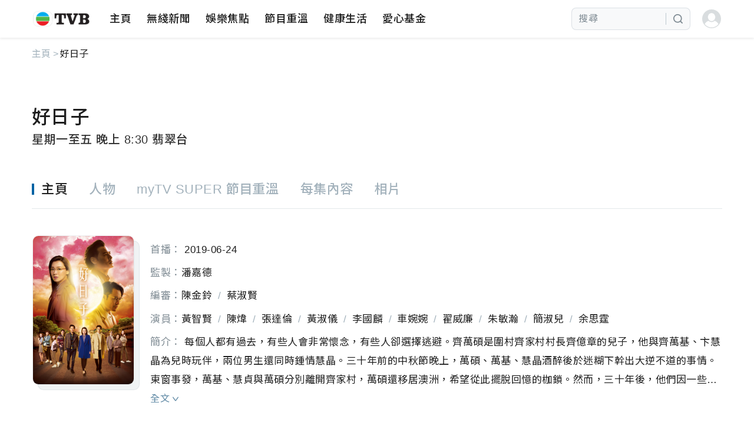

--- FILE ---
content_type: text/html; charset=utf-8
request_url: https://www.google.com/recaptcha/api2/aframe
body_size: 264
content:
<!DOCTYPE HTML><html><head><meta http-equiv="content-type" content="text/html; charset=UTF-8"></head><body><script nonce="q6l1bSceFSaUaOe_vqPZng">/** Anti-fraud and anti-abuse applications only. See google.com/recaptcha */ try{var clients={'sodar':'https://pagead2.googlesyndication.com/pagead/sodar?'};window.addEventListener("message",function(a){try{if(a.source===window.parent){var b=JSON.parse(a.data);var c=clients[b['id']];if(c){var d=document.createElement('img');d.src=c+b['params']+'&rc='+(localStorage.getItem("rc::a")?sessionStorage.getItem("rc::b"):"");window.document.body.appendChild(d);sessionStorage.setItem("rc::e",parseInt(sessionStorage.getItem("rc::e")||0)+1);localStorage.setItem("rc::h",'1769116722487');}}}catch(b){}});window.parent.postMessage("_grecaptcha_ready", "*");}catch(b){}</script></body></html>

--- FILE ---
content_type: text/css
request_url: https://programme.tvb.com/style/normalize.css
body_size: 1712
content:
/*! normalize.css v8.0.1 | MIT License | github.com/necolas/normalize.css */

/* Document
   ========================================================================== */

/**
 * 1. Correct the line height in all browsers.
 * 2. Prevent adjustments of font size after orientation changes in iOS.
 */

html {
    line-height: 1.15; /* 1 */
    -webkit-text-size-adjust: 100%; /* 2 */
}

/* Sections
     ========================================================================== */

body,
h1,
h2,
h3,
h4,
h5,
h6,
hr,
p,
blockquote,
dl,
dt,
dd,
ul,
ol,
li,
pre,
form,
fieldset,
legend,
button,
input,
textarea,
th,
td {
    margin: 0;
    padding: 0;
    margin-block-start: 0;
    margin-block-end: 0;
    margin-inline-start: 0;
    margin-inline-end: 0;
}

/**
   * Remove the margin in all browsers.
   */

body {
    margin: 0;
}

html body {
    font-family: PingFang TC, PingFang SC, 'Helvetica Neue', Arial, 'Segoe UI', Noto Sans TC, Noto Sans SC, SimHei, Gadugi, Ebrima, sans-serif !important;
}

/**
   * Render the `main` element consistently in IE.
   */

main {
    display: block;
}

/**
   * Correct the font size and margin on `h1` elements within `section` and
   * `article` contexts in Chrome, Firefox, and Safari.
   */

h1 {
    font-size: 2em;
    margin: 0.67em 0;
}

/* Grouping content
     ========================================================================== */

/**
   * 1. Add the correct box sizing in Firefox.
   * 2. Show the overflow in Edge and IE.
   */

hr {
    box-sizing: content-box; /* 1 */
    height: 0; /* 1 */
    overflow: visible; /* 2 */
}

/**
   * 1. Correct the inheritance and scaling of font size in all browsers.
   * 2. Correct the odd `em` font sizing in all browsers.
   */

pre {
    font-family: monospace, monospace; /* 1 */
    font-size: 1em; /* 2 */
}

/* Text-level semantics
     ========================================================================== */

/**
   * Remove the gray background on active links in IE 10.
   */

a {
    background-color: transparent;
    text-decoration: none;
}

a:hover {
    text-decoration: underline;
}

/**
   * 1. Remove the bottom border in Chrome 57-
   * 2. Add the correct text decoration in Chrome, Edge, IE, Opera, and Safari.
   */

abbr[title] {
    border-bottom: none; /* 1 */
    text-decoration: underline; /* 2 */
    text-decoration: underline dotted; /* 2 */
}

/**
   * Add the correct font weight in Chrome, Edge, and Safari.
   */

b,
strong {
    font-weight: bolder;
}

/**
   * 1. Correct the inheritance and scaling of font size in all browsers.
   * 2. Correct the odd `em` font sizing in all browsers.
   */

code,
kbd,
samp {
    font-family: monospace, monospace; /* 1 */
    font-size: 1em; /* 2 */
}

/**
   * Add the correct font size in all browsers.
   */

small {
    font-size: 80%;
}

/**
   * Prevent `sub` and `sup` elements from affecting the line height in
   * all browsers.
   */

sub,
sup {
    font-size: 75%;
    line-height: 0;
    position: relative;
    vertical-align: baseline;
}

sub {
    bottom: -0.25em;
}

sup {
    top: -0.5em;
}

/* Embedded content
     ========================================================================== */

/**
   * Remove the border on images inside links in IE 10.
   */

img {
    border-style: none;
}

/* Forms
     ========================================================================== */

/**
   * 1. Change the font styles in all browsers.
   * 2. Remove the margin in Firefox and Safari.
   */

button,
input,
optgroup,
select,
textarea {
    font-family: inherit; /* 1 */
    font-size: 100%; /* 1 */
    line-height: 1.15; /* 1 */
    margin: 0; /* 2 */
}

/**
   * Show the overflow in IE.
   * 1. Show the overflow in Edge.
   */

button,
input {
    /* 1 */
    overflow: visible;
}

/**
   * Remove the inheritance of text transform in Edge, Firefox, and IE.
   * 1. Remove the inheritance of text transform in Firefox.
   */

button,
select {
    /* 1 */
    text-transform: none;
}

/**
   * Correct the inability to style clickable types in iOS and Safari.
   */

button,
[type='button'],
[type='reset'],
[type='submit'] {
    -webkit-appearance: button;
}

/**
   * Remove the inner border and padding in Firefox.
   */

button::-moz-focus-inner,
[type='button']::-moz-focus-inner,
[type='reset']::-moz-focus-inner,
[type='submit']::-moz-focus-inner {
    border-style: none;
    padding: 0;
}

/**
   * Restore the focus styles unset by the previous rule.
   */

button:-moz-focusring,
[type='button']:-moz-focusring,
[type='reset']:-moz-focusring,
[type='submit']:-moz-focusring {
    outline: 1px dotted ButtonText;
}

/**
   * Correct the padding in Firefox.
   */

fieldset {
    padding: 0.35em 0.75em 0.625em;
}

/**
   * 1. Correct the text wrapping in Edge and IE.
   * 2. Correct the color inheritance from `fieldset` elements in IE.
   * 3. Remove the padding so developers are not caught out when they zero out
   *    `fieldset` elements in all browsers.
   */

legend {
    box-sizing: border-box; /* 1 */
    color: inherit; /* 2 */
    display: table; /* 1 */
    max-width: 100%; /* 1 */
    padding: 0; /* 3 */
    white-space: normal; /* 1 */
}

/**
   * Add the correct vertical alignment in Chrome, Firefox, and Opera.
   */

progress {
    vertical-align: baseline;
}

/**
   * Remove the default vertical scrollbar in IE 10+.
   */

textarea {
    overflow: auto;
}

/**
   * 1. Add the correct box sizing in IE 10.
   * 2. Remove the padding in IE 10.
   */

[type='checkbox'],
[type='radio'] {
    box-sizing: border-box; /* 1 */
    padding: 0; /* 2 */
}

/**
   * Correct the cursor style of increment and decrement buttons in Chrome.
   */

[type='number']::-webkit-inner-spin-button,
[type='number']::-webkit-outer-spin-button {
    height: auto;
}

/**
   * 1. Correct the odd appearance in Chrome and Safari.
   * 2. Correct the outline style in Safari.
   */

[type='search'] {
    -webkit-appearance: textfield; /* 1 */
    outline-offset: -2px; /* 2 */
}

/**
   * Remove the inner padding in Chrome and Safari on macOS.
   */

[type='search']::-webkit-search-decoration {
    -webkit-appearance: none;
}

/**
   * 1. Correct the inability to style clickable types in iOS and Safari.
   * 2. Change font properties to `inherit` in Safari.
   */

::-webkit-file-upload-button {
    -webkit-appearance: button; /* 1 */
    font: inherit; /* 2 */
}

/* Interactive
     ========================================================================== */

/*
   * Add the correct display in Edge, IE 10+, and Firefox.
   */

details {
    display: block;
}

/*
   * Add the correct display in all browsers.
   */

summary {
    display: list-item;
}

/* Misc
     ========================================================================== */

/**
   * Add the correct display in IE 10+.
   */

template {
    display: none;
}

/**
   * Add the correct display in IE 10.
   */

[hidden] {
    display: none;
}

#nprogress .bar {
    background: #0062a3 !important;
}

#nprogress .peg {
    box-shadow: 0 0 10px #0062a3, 0 0 5px #0062a3 !important;
}

#nprogress .spinner-icon {
    opacity: 0;
    border-top-color: #0062a3 !important;
    border-left-color: #0062a3 !important;
}


--- FILE ---
content_type: text/css
request_url: https://programme.tvb.com/assets/index.2820c4ef.css
body_size: 6194
content:
@charset "UTF-8";#nprogress{pointer-events:none}#nprogress .bar{background:#29d;position:fixed;z-index:1031;top:0;left:0;width:100%;height:2px}#nprogress .peg{display:block;position:absolute;right:0px;width:100px;height:100%;box-shadow:0 0 10px #29d,0 0 5px #29d;opacity:1;-webkit-transform:rotate(3deg) translate(0px,-4px);-ms-transform:rotate(3deg) translate(0px,-4px);transform:rotate(3deg) translateY(-4px)}#nprogress .spinner{display:block;position:fixed;z-index:1031;top:15px;right:15px}#nprogress .spinner-icon{width:18px;height:18px;box-sizing:border-box;border:solid 2px transparent;border-top-color:#29d;border-left-color:#29d;border-radius:50%;-webkit-animation:nprogress-spinner .4s linear infinite;animation:nprogress-spinner .4s linear infinite}.nprogress-custom-parent{overflow:hidden;position:relative}.nprogress-custom-parent #nprogress .spinner,.nprogress-custom-parent #nprogress .bar{position:absolute}@-webkit-keyframes nprogress-spinner{0%{-webkit-transform:rotate(0deg)}to{-webkit-transform:rotate(360deg)}}@keyframes nprogress-spinner{0%{-webkit-transform:rotate(0deg);transform:rotate(0)}to{-webkit-transform:rotate(360deg);transform:rotate(360deg)}}@-webkit-keyframes tvb-scale-in{0%{-webkit-transform:scale(.4);transform:scale(.4)}to{-webkit-transform:scale(1);transform:scale(1)}}@keyframes tvb-scale-in{0%{-webkit-transform:scale(.4);transform:scale(.4)}to{-webkit-transform:scale(1);transform:scale(1)}}@-webkit-keyframes tvb-scale-out{0%{-webkit-transform:scale(1);transform:scale(1)}to{-webkit-transform:scale(.4);transform:scale(.4)}}@keyframes tvb-scale-out{0%{-webkit-transform:scale(1);transform:scale(1)}to{-webkit-transform:scale(.4);transform:scale(.4)}}@-webkit-keyframes tvb-slide-right-30-enter{0%{-webkit-transform:translate3d(30%,0,0);transform:translate3d(30%,0,0)}}@keyframes tvb-slide-right-30-enter{0%{-webkit-transform:translate3d(30%,0,0);transform:translate3d(30%,0,0)}}@-webkit-keyframes tvb-slide-right-30-leave{to{-webkit-transform:translate3d(30%,0,0);transform:translate3d(30%,0,0)}}@keyframes tvb-slide-right-30-leave{to{-webkit-transform:translate3d(30%,0,0);transform:translate3d(30%,0,0)}}@-webkit-keyframes tvb-slide-right-20-enter{0%{-webkit-transform:translate3d(20%,0,0);transform:translate3d(20%,0,0)}}@keyframes tvb-slide-right-20-enter{0%{-webkit-transform:translate3d(20%,0,0);transform:translate3d(20%,0,0)}}@-webkit-keyframes tvb-slide-right-20-leave{to{-webkit-transform:translate3d(20%,0,0);transform:translate3d(20%,0,0)}}@keyframes tvb-slide-right-20-leave{to{-webkit-transform:translate3d(20%,0,0);transform:translate3d(20%,0,0)}}.tvb-scale-enter-active{-webkit-animation:var(--van-duration-base) tvb-scale-in both var(--van-ease-out);animation:var(--van-duration-base) tvb-scale-in both var(--van-ease-out)}.tvb-scale-leave-active{-webkit-animation:var(--van-duration-base) tvb-scale-out both var(--van-ease-in);animation:var(--van-duration-base) tvb-scale-out both var(--van-ease-in)}.tvb-slide-right-30-enter-active{-webkit-animation:tvb-slide-right-30-enter var(--van-duration-base) both var(--van-ease-out);animation:tvb-slide-right-30-enter var(--van-duration-base) both var(--van-ease-out)}.tvb-slide-right-20-enter-active{-webkit-animation:tvb-slide-right-20-enter var(--van-duration-base) both var(--van-ease-out);animation:tvb-slide-right-20-enter var(--van-duration-base) both var(--van-ease-out)}.tvb-large-swiper-slide-enter-active{-webkit-animation:tvb-slide-right-20-enter var(--van-duration-base) both var(--van-ease-out),var(--van-duration-base) van-fade-in both var(--van-ease-out);animation:tvb-slide-right-20-enter var(--van-duration-base) both var(--van-ease-out),var(--van-duration-base) van-fade-in both var(--van-ease-out)}.tvb-large-swiper-slide-leave-active{-webkit-animation:var(--van-duration-base) van-fade-out both var(--van-ease-in);animation:var(--van-duration-base) van-fade-out both var(--van-ease-in)}:root{--tvb-header-height: 68px}@media screen and (max-width: 1440px) and (min-width: 1025px){:root{--tvb-header-height: 60px}}@media screen and (max-width: 1024px) and (min-width: 768px){:root{--tvb-header-height: 52px}}@media screen and (max-width: 767px) and (min-width: 588px){:root{--tvb-header-height: 52px}}@media screen and (max-width: 587px){:root{--tvb-header-height: 46px}}.text-center{text-align:center}.clear-h{margin:0;font-size:inherit;font-weight:inherit}.clear-button{border:none;outline:0;font-size:inherit;background-color:transparent}.mu_Button{padding:12px;background-color:#fff;border-radius:5px;border:1rpx solid #e3e3e3}.primary{background:#409eff}.success{background:#67c23a}.error{background:#f56c6c}@-webkit-keyframes fadeIn{0%{opacity:0}to{opacity:1}}@keyframes fadeIn{0%{opacity:0}to{opacity:1}}.animate__fadeIn{-webkit-animation-duration:.5s;animation-duration:.5s;-webkit-animation-fill-mode:both;animation-fill-mode:both;-webkit-animation-name:fadeIn;animation-name:fadeIn}@-webkit-keyframes fadeInTopRight{0%{opacity:0;-webkit-transform:translate3d(100%,-100%,0);transform:translate3d(100%,-100%,0)}to{opacity:1;-webkit-transform:translateZ(0);transform:translateZ(0)}}@keyframes fadeInTopRight{0%{opacity:0;-webkit-transform:translate3d(100%,-100%,0);transform:translate3d(100%,-100%,0)}to{opacity:1;-webkit-transform:translateZ(0);transform:translateZ(0)}}.animate__fadeInTopRight{-webkit-animation-duration:.5s;animation-duration:.5s;-webkit-animation-fill-mode:both;animation-fill-mode:both;-webkit-animation-name:fadeInTopRight;animation-name:fadeInTopRight}@-webkit-keyframes fadeInDown{0%{opacity:0;-webkit-transform:translate3d(0,-100%,0);transform:translate3d(0,-100%,0)}to{opacity:1;-webkit-transform:translateZ(0);transform:translateZ(0)}}@keyframes fadeInDown{0%{opacity:0;-webkit-transform:translate3d(0,-100%,0);transform:translate3d(0,-100%,0)}to{opacity:1;-webkit-transform:translateZ(0);transform:translateZ(0)}}@-webkit-keyframes rotator{0%{-webkit-transform:rotate(0);transform:rotate(0)}to{-webkit-transform:rotate(270deg);transform:rotate(270deg)}}@keyframes rotator{0%{-webkit-transform:rotate(0);transform:rotate(0)}to{-webkit-transform:rotate(270deg);transform:rotate(270deg)}}@-webkit-keyframes colors{0%{stroke:#4285f4}25%{stroke:#de3e35}50%{stroke:#f7c223}75%{stroke:#1b9a59}to{stroke:#4285f4}}@keyframes colors{0%{stroke:#4285f4}25%{stroke:#de3e35}50%{stroke:#f7c223}75%{stroke:#1b9a59}to{stroke:#4285f4}}@-webkit-keyframes dash{0%{stroke-dashoffset:187}50%{stroke-dashoffset:46.75;-webkit-transform:rotate(135deg);transform:rotate(135deg)}to{stroke-dashoffset:187;-webkit-transform:rotate(450deg);transform:rotate(450deg)}}@keyframes dash{0%{stroke-dashoffset:187}50%{stroke-dashoffset:46.75;-webkit-transform:rotate(135deg);transform:rotate(135deg)}to{stroke-dashoffset:187;-webkit-transform:rotate(450deg);transform:rotate(450deg)}}.animate__fadeInDown{-webkit-animation-duration:.5s;animation-duration:.5s;-webkit-animation-fill-mode:both;animation-fill-mode:both;-webkit-animation-name:fadeInDown;animation-name:fadeInDown}.tvb-sso-button_dialog{position:fixed;width:100vw;top:0;left:0;z-index:99999;height:100vh;background-color:#000000b3;-webkit-box-align:center;-webkit-align-items:center;-ms-flex-align:center;align-items:center;-webkit-box-pack:center;-webkit-justify-content:center;-ms-flex-pack:center;justify-content:center;display:none;overflow:auto}.tvb-sso-button_dialog.show{display:-webkit-box;display:-webkit-flex;display:-ms-flexbox;display:flex}@media (max-width:800px){.tvb-sso-button_dialog.is-login .tvb-sso-button_dialog-container{top:-7vh}}.tvb-sso-button_dialog .tvb-sso-button_dialog-container{height:552px;width:673px;border-radius:20px;background-color:#f36a41;-webkit-transition:height .5s,width .5s;transition:height .5s,width .5s;position:relative}@media (max-width:800px){.tvb-sso-button_dialog .tvb-sso-button_dialog-container{width:90vw;height:75vh}}.tvb-sso-button_dialog .tvb-sso-button_dialog-container .tvb-sso-button_dialog-container-spinner{-webkit-animation:rotator 1.4s linear infinite;animation:rotator 1.4s linear infinite;position:absolute;top:calc((100% - 65px)/2);left:calc((100% - 65px)/2);-webkit-transition:opacity .5s;transition:opacity .5s}.tvb-sso-button_dialog .tvb-sso-button_dialog-container .tvb-sso-button_dialog-container-spinner .tvb-sso-button_dialog-container-path{stroke-dasharray:187;stroke-dashoffset:0;-webkit-transform-origin:center;-ms-transform-origin:center;transform-origin:center;-webkit-animation:dash 1.4s ease-in-out infinite,colors 5.6s ease-in-out infinite;animation:dash 1.4s ease-in-out infinite,colors 5.6s ease-in-out infinite}.tvb-sso-button_dialog .tvb-sso-button_dialog-container .tvb-sso-button_dialog-container-iframe{border:0;outline:0;width:100%;height:100%;-webkit-transition:opacity .5s;transition:opacity .5s;border-radius:inherit;overflow:hidden}.tvb-sso-button_dialog .tvb-sso-button_dialog-container .tvb-sso-button_dialog-container-close{-webkit-transition:opacity .5s .5s;transition:opacity .5s .5s;display:inline-block;width:26px;height:26px;border-radius:26px;background-color:#fff;border:2px solid rgba(243,106,65,.8);right:10px;top:10px;overflow:hidden;cursor:pointer;position:absolute;opacity:0}.tvb-sso-button_dialog .tvb-sso-button_dialog-container .tvb-sso-button_dialog-container-close:before{-webkit-transform:rotate(45deg);-ms-transform:rotate(45deg);transform:rotate(45deg)}.tvb-sso-button_dialog .tvb-sso-button_dialog-container .tvb-sso-button_dialog-container-close:after{-webkit-transform:rotate(-45deg);-ms-transform:rotate(-45deg);transform:rotate(-45deg)}.tvb-sso-button_dialog .tvb-sso-button_dialog-container .tvb-sso-button_dialog-container-close:hover{border:2px solid #f36a41}.tvb-sso-button_dialog .tvb-sso-button_dialog-container .tvb-sso-button_dialog-container-close:hover:after,.tvb-sso-button_dialog .tvb-sso-button_dialog-container .tvb-sso-button_dialog-container-close:hover:before{background:#f36a41}.tvb-sso-button_dialog .tvb-sso-button_dialog-container .tvb-sso-button_dialog-container-close:after,.tvb-sso-button_dialog .tvb-sso-button_dialog-container .tvb-sso-button_dialog-container-close:before{content:"";position:absolute;height:2px;width:100%;top:50%;left:0;margin-top:-1px;background:rgba(243,106,65,.8)}@media (min-width:769px){.tvb-search{width:280px;display:-webkit-box;display:-webkit-flex;display:-ms-flexbox;display:flex;margin-right:20px;position:relative;-webkit-transition:all .5s;transition:all .5s}.tvb-search .tvb-search-container{display:-webkit-box;display:-webkit-flex;display:-ms-flexbox;display:flex;-webkit-box-align:center;-webkit-align-items:center;-ms-flex-align:center;align-items:center;-webkit-box-pack:end;-webkit-justify-content:flex-end;-ms-flex-pack:end;justify-content:flex-end;margin-left:auto;width:200px;height:36px;background:#f8f9fa;border-radius:8px;border:.5px solid rgba(163,178,188,.35);-webkit-transition:all .5s;transition:all .5s}.tvb-search .tvb-search-container .tvb-search-input{width:161px;height:20px;padding:0 8px 0 12px;background:0 0;border:0;outline:0;border-right:.5px solid rgba(163,178,188,.7);font-size:16px;font-weight:400;color:#333;line-height:22px;-webkit-transition:width .5s;transition:width .5s;letter-spacing:.5px}.tvb-search .tvb-search-container .tvb-search-input.mobile{display:none}.tvb-search .tvb-search-container .tvb-search-input::-webkit-input-placeholder{color:#818d95}.tvb-search .tvb-search-container .tvb-search-input::-moz-placeholder{color:#818d95}.tvb-search .tvb-search-container .tvb-search-input:-ms-input-placeholder{color:#818d95}.tvb-search .tvb-search-container .tvb-search-input::placeholder{color:#818d95}.tvb-search .tvb-search-container .tvb-search-input::-webkit-search-cancel-button{display:none}.tvb-search .tvb-search-container .tvb-search-botton{width:36px;min-width:36px;height:28px;border:0;background:0 0;display:-webkit-box;display:-webkit-flex;display:-ms-flexbox;display:flex;-webkit-box-align:center;-webkit-align-items:center;-ms-flex-align:center;align-items:center;-webkit-box-pack:center;-webkit-justify-content:center;-ms-flex-pack:center;justify-content:center;cursor:pointer;border-radius:8px;margin:0 4px 0 0;-webkit-transition:all .5s;transition:all .5s;text-decoration:none;position:relative;left:2px}.tvb-search .tvb-search-container .tvb-search-botton.mobile{display:none}.tvb-search .tvb-search-container.is-focus{width:100%}.tvb-search .tvb-search-container.is-focus .tvb-search-input{width:236px;padding:0 8px}.tvb-search .tvb-search-container.is-keywords .tvb-search-input{border-right:0 solid rgba(163,178,188,0);padding:0 8px}.tvb-search .tvb-search-container.is-keywords .tvb-search-botton{left:0;width:36px;height:28px;background:#0062a3;border-radius:7px;min-width:36px}.tvb-search .tvb-search-container.is-keywords .tvb-search-botton.mobile{display:none}.tvb-search .tvb-search-tags{width:280px;position:absolute;top:calc(100% + 24px);opacity:0;left:0;border:0 solid rgba(223,228,232,0);background:#fff;box-shadow:0 4px 14px -4px #818d9566;border-radius:8px;height:0;overflow:hidden;-webkit-transition:all .15s linear,border 0s;transition:all .15s linear,border 0s}.tvb-search .tvb-search-tags.show{border:.5px solid #dfe4e8;top:calc(100% + 6px);opacity:1;height:auto}.tvb-search .tvb-search-tags .tvb-search-tag{height:40px;padding:0 16px;line-height:40px;font-size:16px;font-weight:400;color:#333;-webkit-transition:all .5s;transition:all .5s;cursor:pointer;-webkit-user-select:none;-moz-user-select:none;-ms-user-select:none;user-select:none;text-decoration:none;display:block;white-space:nowrap;overflow:hidden;text-overflow:ellipsis;-webkit-transition:background .15s linear;transition:background .15s linear}.tvb-search .tvb-search-tags .tvb-search-tag:first-child{margin-top:12px}.tvb-search .tvb-search-tags .tvb-search-tag:last-child{margin-bottom:12px}.tvb-search .tvb-search-tags .tvb-search-tag:hover{background:#f5f6f7}}@media (max-width:768px){.tvb-search{width:40px;display:-webkit-box;display:-webkit-flex;display:-ms-flexbox;display:flex;-webkit-box-align:center;-webkit-align-items:center;-ms-flex-align:center;align-items:center}.tvb-search .tvb-search-container{width:40px;height:40px;border:0 solid rgba(163,178,188,0);margin-right:1px}.tvb-search .tvb-search-container .tvb-search-input{display:none}.tvb-search .tvb-search-container .tvb-search-input.mobile{display:block}.tvb-search .tvb-search-container .tvb-search-botton{width:inherit;height:inherit;background:0 0;border:0;display:-webkit-box;display:-webkit-flex;display:-ms-flexbox;display:flex;-webkit-box-align:center;-webkit-align-items:center;-ms-flex-align:center;align-items:center;-webkit-box-pack:center;-webkit-justify-content:center;-ms-flex-pack:center;justify-content:center}.tvb-search .tvb-search-container .tvb-search-botton:not(.mobile){display:none}.tvb-search .tvb-search-container.is-keywords{width:100%;height:32px;background:#f8f9fa;border-radius:6px;border:.5px solid rgba(163,178,188,.35);font-weight:400;font-size:14px;color:#333;line-height:32px;padding:0 10px;margin-right:4px}}@media (max-width:768px) and (min-width:391px){.tvb-search .tvb-search-container.is-keywords{margin-right:16px}}@media (max-width:768px){.tvb-search.is-keywords{width:100%}}@media (max-width:768px){.tvb-search .tvb-search-tags{display:none!important}}.tvb-mobile-search{width:100vw;height:100%;position:fixed;bottom:0;left:0;background:rgba(0,0,0,.6);z-index:999}.tvb-mobile-search .tvb-mobile-search-header{width:calc(100% - 24px);height:32px;background:#fff;top:0;left:0;position:-webkit-sticky;position:sticky;z-index:9999;display:-webkit-box;display:-webkit-flex;display:-ms-flexbox;display:flex;-webkit-box-align:center;-webkit-align-items:center;-ms-flex-align:center;align-items:center;padding:6px 12px;box-sizing:unset}.tvb-mobile-search .tvb-mobile-search-header .tvb-mobile-search-logo{width:auto;aspect-ratio:2.75/1;height:28px}.tvb-mobile-search .tvb-mobile-search-header .tvb-mobile-search-input{-webkit-box-flex:1;-webkit-flex:1 1;-ms-flex:1 1;flex:1 1;height:32px;background:#f8f9fa;border-radius:6px;border:.5px solid rgba(163,178,188,.35);display:-webkit-box;display:-webkit-flex;display:-ms-flexbox;display:flex;-webkit-box-align:center;-webkit-align-items:center;-ms-flex-align:center;align-items:center;margin:0 12px}.tvb-mobile-search .tvb-mobile-search-header .tvb-mobile-search-input .tvb-mobile-search-input-el{font-size:14px;font-weight:400;color:#333;line-height:20px;margin:0 2px 0 10px;-webkit-box-flex:1;-webkit-flex:1 1;-ms-flex:1 1;flex:1 1;border:0;background:0 0;outline:0}.tvb-mobile-search .tvb-mobile-search-header .tvb-mobile-search-input .tvb-mobile-search-input-el::-webkit-input-placeholder{color:#818d95}.tvb-mobile-search .tvb-mobile-search-header .tvb-mobile-search-input .tvb-mobile-search-input-el::-moz-placeholder{color:#818d95}.tvb-mobile-search .tvb-mobile-search-header .tvb-mobile-search-input .tvb-mobile-search-input-el:-ms-input-placeholder{color:#818d95}.tvb-mobile-search .tvb-mobile-search-header .tvb-mobile-search-input .tvb-mobile-search-input-el::placeholder{color:#818d95}.tvb-mobile-search .tvb-mobile-search-header .tvb-mobile-search-input .tvb-mobile-search-input-el::-webkit-search-cancel-button{display:none}.tvb-mobile-search .tvb-mobile-search-header .tvb-mobile-search-input .tvb-mobile-search-input-clear{margin-right:2px}.tvb-mobile-search .tvb-mobile-search-header .tvb-mobile-search-btn,.tvb-mobile-search .tvb-mobile-search-header .tvb-mobile-search-cancel{font-size:16px;font-weight:400;color:#333;line-height:22px;padding:0;border:0;outline:0;background:0 0;text-decoration:none;letter-spacing:.5px;white-space:nowrap}.tvb-mobile-search .tvb-mobile-search-header:nth-last-child(2){box-shadow:0 2px 4px #00000014}.tvb-mobile-search .tvb-mobile-search-tags{width:calc(100vw - 24px);height:calc(100% - 44px);position:relative;z-index:1;background:#fff;padding:0 12px;box-sizing:unset;overflow:auto}.tvb-mobile-search .tvb-mobile-search-tags .tvb-mobile-search-tag{text-decoration:none;display:block;height:48px;border-bottom:.5px solid rgba(163,178,188,.35);font-size:16px;font-weight:400;color:#333;line-height:48px;letter-spacing:.5px;display:-webkit-box;display:-webkit-flex;display:-ms-flexbox;display:flex;-webkit-box-align:center;-webkit-align-items:center;-ms-flex-align:center;align-items:center}.tvb-mobile-search .tvb-mobile-search-tags .tvb-mobile-search-tag p{width:99%;overflow:hidden;white-space:nowrap;text-overflow:ellipsis;color:inherit}.tvb-mobile-search .tvb-mobile-search-tags .tvb-mobile-search-tag svg{width:18px;min-width:18px;height:18px;margin-right:6px}.tvb-sub-menu .tvb-sub-menu-item{height:48px;line-height:48px;padding:0 24px;display:block;text-decoration:none;position:relative;display:-webkit-box;display:-webkit-flex;display:-ms-flexbox;display:flex;-webkit-box-align:center;-webkit-align-items:center;-ms-flex-align:center;align-items:center;letter-spacing:.5px}.tvb-sub-menu .tvb-sub-menu-item .tvb-sub-menu-item-text{font-size:18px;font-weight:500;color:#1e1e1e;line-height:24px;display:inline-block}.tvb-sub-menu .tvb-sub-menu-item .tvb-sub-menu-item-sub{position:absolute;left:98%;top:0;width:280px;height:0;border-radius:8px;background:#fff;box-shadow:0 4px 14px -4px #818d9566;overflow:hidden}.tvb-sub-menu .tvb-sub-menu-item .tvb-sub-menu-item-arrow{-webkit-transform:rotate(-90deg);-ms-transform:rotate(-90deg);transform:rotate(-90deg);margin-left:auto;position:relative;left:4px}.tvb-sub-menu .tvb-sub-menu-item:hover{background:#f5f6f7}.tvb-sub-menu .tvb-sub-menu-item:hover .tvb-sub-menu-item-sub{left:100%;height:auto;overflow:initial;z-index:-1;border:1px solid #dfe4e8;box-shadow:0 4px 14px -4px #818d9566;border-radius:10px}.tvb-sub-menu .tvb-sub-menu-item:first-child{margin-top:12px}.tvb-sub-menu .tvb-sub-menu-item:last-child{margin-bottom:12px}.tvb-mobile-menu{-webkit-transition:all .5s;transition:all .5s;width:100%;overflow:hidden;display:-webkit-box;display:-webkit-flex;display:-ms-flexbox;display:flex;-webkit-box-orient:vertical;-webkit-box-direction:normal;-webkit-flex-direction:column;-ms-flex-direction:column;flex-direction:column;-webkit-box-pack:end;-webkit-justify-content:flex-end;-ms-flex-pack:end;justify-content:flex-end;position:relative}@media (min-width:769px){.tvb-mobile-menu{height:0;opacity:0}}@media (max-width:768px){.tvb-mobile-menu{opacity:1;height:40px;width:100%;overflow:unset}.tvb-mobile-menu .tvb-mobile-menu-container{width:100%;overflow:scroll;height:40px}.tvb-mobile-menu .tvb-mobile-menu-container::-webkit-scrollbar{display:none}}.tvb-mobile-menu .tvb-mobile-menu-container .tvb-mobile-menu-items{height:inherit;width:-webkit-max-content;width:-moz-max-content;width:max-content;padding:0 2px}.tvb-mobile-menu .tvb-mobile-menu-container .tvb-mobile-menu-items .tvb-mobile-menu-item{display:inline-block;padding:5px 0 0;height:100%;margin:0 10px;position:relative;text-decoration:none;box-sizing:border-box}.tvb-mobile-menu .tvb-mobile-menu-container .tvb-mobile-menu-items .tvb-mobile-menu-item .tvb-mobile-menu-item-text{font-size:16px;font-weight:400;color:#555;line-height:22px;letter-spacing:.5px;text-decoration:none}.tvb-mobile-menu .tvb-mobile-menu-container .tvb-mobile-menu-items .tvb-mobile-menu-item .after{display:block;position:absolute;bottom:0;left:0;width:0%;height:3px;background:#0062a3;border-radius:2px}.tvb-mobile-menu .tvb-mobile-menu-container .tvb-mobile-menu-items .tvb-mobile-menu-item.hover .tvb-mobile-menu-item-text,.tvb-mobile-menu .tvb-mobile-menu-container .tvb-mobile-menu-items .tvb-mobile-menu-item.active .tvb-mobile-menu-item-text{font-weight:500;color:#333}.tvb-mobile-menu .tvb-mobile-menu-container .tvb-mobile-menu-items .tvb-mobile-menu-item.active .after{width:100%;-webkit-transition:all .3s;transition:all .3s}.tvb-mobile-sub-menu-container{position:fixed;top:0;left:0;width:100%;height:0;background:rgba(0,0,0,0);-webkit-transition:all .5s,width 0s,height 0s,top 0s;transition:all .5s,width 0s,height 0s,top 0s;overflow:hidden;z-index:9}.tvb-mobile-sub-menu-container .tvb-mobile-sub-menu{position:relative;width:calc(100% - 24px);top:0;opacity:0;background:#fff;padding:0 12px;-webkit-transition:all .5s;transition:all .5s;box-sizing:unset}.tvb-mobile-sub-menu-container .tvb-mobile-sub-menu .tvb-mobile-sub-menu-item{display:block;height:48px;text-align:center;width:100%;line-height:48px;font-size:16px;font-weight:400;color:#333;text-decoration:none;border-bottom:.5px rgba(163,178,188,.35) solid}.tvb-mobile-sub-menu-container .tvb-mobile-sub-menu .tvb-mobile-sub-menu-item .tvb-mobile-sub-menu-item-text{display:inline-block;font-size:16px;font-weight:400;color:#333;line-height:22px}.tvb-mobile-sub-menu-container .tvb-mobile-sub-menu .tvb-mobile-sub-menu-item:last-child{border:0}.tvb-mobile-sub-menu-container.show{background:rgba(0,0,0,.6);height:calc(100vh - 84px);top:84px}.tvb-mobile-sub-menu-container.show .tvb-mobile-sub-menu{top:0;opacity:1}@media (min-width:769px){.tvb-mobile-sub-menu-container{height:0!important;-webkit-transition:all .5s,height 0s .5s;transition:all .5s,height 0s .5s;opacity:0}.tvb-mobile-sub-menu-container .tvb-mobile-sub-menu{top:0!important;opacity:0}}.tvb-header{height:64px;background:#fff;box-shadow:0 2px 4px #00000014;position:relative;z-index:999;-webkit-transition:height .3s;transition:height .3s;min-width:320px}.tvb-header .tvb-header-container{height:inherit;max-width:1712px;margin:0 auto;-webkit-transition:all .3s;transition:all .3s;display:-webkit-box;display:-webkit-flex;display:-ms-flexbox;display:flex;-webkit-box-align:center;-webkit-align-items:center;-ms-flex-align:center;align-items:center}.tvb-header .tvb-header-container .tvb-header-logo{display:-webkit-box;display:-webkit-flex;display:-ms-flexbox;display:flex;-webkit-box-align:center;-webkit-align-items:center;-ms-flex-align:center;align-items:center;margin-right:32px;width:auto;aspect-ratio:2.7222222222/1;height:36px;object-fit:contain}.tvb-header .tvb-header-container .tvb-header-logo>*{width:auto;aspect-ratio:2.7222222222/1;height:36px;object-fit:contain}.tvb-header .tvb-header-container .tvb-header-menus{height:inherit;display:-webkit-box;display:-webkit-flex;display:-ms-flexbox;display:flex;width:calc(100% - 430px);overflow:hidden;position:relative;top:0;-webkit-transition:all .3s;transition:all .3s}.tvb-header .tvb-header-container .tvb-header-menus:hover{overflow:initial}.tvb-header .tvb-header-container .tvb-header-menus .tvb-header-menu{display:-webkit-box;display:-webkit-flex;display:-ms-flexbox;display:flex;height:inherit;line-height:inherit;-webkit-box-align:center;-webkit-align-items:center;-ms-flex-align:center;align-items:center;margin-right:26px;text-decoration:none;position:relative;-webkit-user-select:none;-moz-user-select:none;-ms-user-select:none;user-select:none}.tvb-header .tvb-header-container .tvb-header-menus .tvb-header-menu .tvb-header-menu-text{font-size:18px;font-weight:500;color:#1e1e1e;line-height:24px;white-space:nowrap;display:inline-block;letter-spacing:.5px}.tvb-header .tvb-header-container .tvb-header-menus .tvb-header-menu .tvb-header-menu-arrow{margin-left:2px;position:relative;top:1px;-webkit-transform:rotateX(0);transform:rotateX(0)}.tvb-header .tvb-header-container .tvb-header-menus .tvb-header-menu .tvb-header-menu-sub{position:absolute;width:280px;border-radius:10px;border:0 solid #dfe4e8;top:calc(100% + 12px);left:-26px;background:#fff;box-shadow:0 4px 14px -4px #818d9566;height:0;opacity:0;-webkit-transition:all .15s linear,border 0s;transition:all .15s linear,border 0s;overflow:hidden}.tvb-header .tvb-header-container .tvb-header-menus .tvb-header-menu:hover .tvb-header-menu-arrow{-webkit-transform:rotateX(-180deg);transform:rotateX(-180deg)}.tvb-header .tvb-header-container .tvb-header-menus .tvb-header-menu:hover .tvb-header-menu-sub{top:calc(100% - 6px);border:.5px solid #dfe4e8;opacity:1;height:auto;overflow:initial}.tvb-header .tvb-header-container .tvb-header-menus .tvb-header-menu:last-child{margin-right:0}.tvb-header .tvb-header-container .tvb-header-menus .tvb-header-menu:before{display:block;content:" ";position:absolute;bottom:0;left:0;width:0%;height:4px;background:#0062a3;border-radius:2px;-webkit-transition:width .4s ease;transition:width .4s ease}.tvb-header .tvb-header-container .tvb-header-menus .tvb-header-menu:not(.active):before{left:unset;right:0}.tvb-header .tvb-header-container .tvb-header-menus .tvb-header-menu.active:before,.tvb-header .tvb-header-container .tvb-header-menus .tvb-header-menu[href]:hover:before{left:0;right:unset;width:100%}.tvb-header .tvb-header-container .tvb-header-tools{margin-left:160px;display:-webkit-box;display:-webkit-flex;display:-ms-flexbox;display:flex;-webkit-box-align:center;-webkit-align-items:center;-ms-flex-align:center;align-items:center}.tvb-header .tvb-header-container .tvb-header-tools .tvb-login-logout{position:relative;width:32px;height:32px}.tvb-header .tvb-header-container .tvb-header-tools .tvb-login-logout>svg:nth-child(2){position:absolute;top:0;left:0;z-index:9}@media (max-width:1200px) and (min-width:769px){.tvb-header .tvb-header-container .tvb-header-menus{width:calc(100% - 330px)}.tvb-header .tvb-header-container .tvb-header-tools{margin-left:60px}}@media (max-width:768px){.tvb-header .tvb-header-container{height:44px}.tvb-header .tvb-header-container .tvb-header-logo{width:auto;height:28px;aspect-ratio:2.75/1;margin-right:0}.tvb-header .tvb-header-container .tvb-header-logo>*{width:auto;height:28px;aspect-ratio:2.75/1}.tvb-header .tvb-header-container .tvb-header-menus{position:absolute;z-index:-1;opacity:0}.tvb-header .tvb-header-container .tvb-header-tools{margin-left:auto}.tvb-header .tvb-header-container .tvb-header-tools:has(>.tvb-search.is-keywords){margin-left:11px;-webkit-box-flex:1;-webkit-flex:1 1;-ms-flex:1 1;flex:1 1}.tvb-header .tvb-header-container .tvb-header-tools .tvb-login-logout{width:40px;height:40px;display:block;display:-webkit-box;display:-webkit-flex;display:-ms-flexbox;display:flex;-webkit-box-align:center;-webkit-align-items:center;-ms-flex-align:center;align-items:center;-webkit-box-pack:center;-webkit-justify-content:center;-ms-flex-pack:center;justify-content:center;position:relative}.tvb-header .tvb-header-container .tvb-header-tools .tvb-login-logout>svg{width:24px!important;height:24px!important}.tvb-header .tvb-header-container .tvb-header-tools .tvb-login-logout>svg:nth-child(2){top:8px;left:8px}}@media (min-width:1201px){.tvb-header .tvb-header-container{padding:0 56px;width:calc(100% - 112px)}}@media (max-width:1200px) and (min-width:1025px){.tvb-header .tvb-header-container{padding:0 40px;width:calc(100% - 80px)}}@media (max-width:1024px) and (min-width:769px){.tvb-header .tvb-header-container{padding:0 32px;width:calc(100% - 64px)}}@media (max-width:768px) and (min-width:391px){.tvb-header .tvb-header-container{padding:0 16px;width:calc(100% - 32px)}}@media (max-width:390px){.tvb-header .tvb-header-container{min-width:304px;padding:0 4px 0 12px;width:calc(100% - 16px)}}@media (max-width:768px){.tvb-header{height:84px}}@-webkit-keyframes slideInUp{0%{-webkit-transform:translate3d(0,100%,0);transform:translate3d(0,100%,0);visibility:visible}to{-webkit-transform:translateZ(0);transform:translateZ(0)}}@keyframes slideInUp{0%{-webkit-transform:translate3d(0,100%,0);transform:translate3d(0,100%,0);visibility:visible}to{-webkit-transform:translateZ(0);transform:translateZ(0)}}.animate__slideInUp{-webkit-animation-duration:.5s;animation-duration:.5s;-webkit-animation-fill-mode:both;animation-fill-mode:both;-webkit-animation-name:fadeInUp;animation-name:fadeInUp}.tvb-footer{background:#fff;border-top:8px solid;-webkit-border-image:-webkit-linear-gradient(left,#00adee 0,#00adee 33.33%,#50b748 33.33%,#50b748 66.666%,#ec1d24 66.666%,#ec1d24 100%) 30/1/0 stretch;border-image:linear-gradient(to right,#00adee 0,#00adee 33.33%,#50b748 33.33%,#50b748 66.666%,#ec1d24 66.666%,#ec1d24 100%) 30/1/0 stretch}@media (max-width:1024px){.tvb-footer{border-top:6px solid}}.tvb-footer .tvb-footer_container{height:inherit;max-width:1712px;margin:0 auto;padding:44px 56px;box-sizing:content-box}@media (max-width:1200px) and (min-width:1025px){.tvb-footer .tvb-footer_container{padding:44px 40px}}@media (max-width:1024px) and (min-width:769px){.tvb-footer .tvb-footer_container{padding:32px}}@media (max-width:768px){.tvb-footer .tvb-footer_container{padding:0 32px 20px}}.tvb-footer .tvb-footer_container .tvb-footer_items{row-gap:32px;display:-webkit-box;display:-webkit-flex;display:-ms-flexbox;display:flex;-webkit-flex-wrap:wrap;-ms-flex-wrap:wrap;flex-wrap:wrap;padding-bottom:44px;border-bottom:.5px solid #d9dddf}@media (max-width:1024px) and (min-width:769px){.tvb-footer .tvb-footer_container .tvb-footer_items{padding-bottom:32px}}@media (max-width:768px){.tvb-footer .tvb-footer_container .tvb-footer_items{padding-bottom:0;border-bottom:0 solid #d9dddf;row-gap:0;-webkit-box-orient:vertical;-webkit-box-direction:normal;-webkit-flex-direction:column;-ms-flex-direction:column;flex-direction:column}}@media (max-width:768px){.tvb-footer .tvb-footer_container .tvb-footer_items .tvb-footer_item .tvb-footer_item-header{display:-webkit-box;display:-webkit-flex;display:-ms-flexbox;display:flex;-webkit-box-align:center;-webkit-align-items:center;-ms-flex-align:center;align-items:center;-webkit-box-pack:justify;-webkit-justify-content:space-between;-ms-flex-pack:justify;justify-content:space-between;padding:20px 0;border-bottom:.5px solid #d9dddf;cursor:pointer;-webkit-user-select:none;-moz-user-select:none;-ms-user-select:none;user-select:none}}.tvb-footer .tvb-footer_container .tvb-footer_items .tvb-footer_item .tvb-footer_item-header .tvb-footer_item-title{display:block;max-width:200px;width:-webkit-max-content;width:-moz-max-content;width:max-content;color:#333;-webkit-font-feature-settings:"liga" off,"clig" off;-moz-font-feature-settings:"liga" off,"clig" off;font-feature-settings:"liga" off,"clig" off;font-family:PingFang TC;font-size:18px;font-style:normal;font-weight:500;line-height:26px;letter-spacing:.5px;position:relative;width:-webkit-fit-content;width:-moz-fit-content;width:fit-content}.tvb-footer .tvb-footer_container .tvb-footer_items .tvb-footer_item .tvb-footer_item-header .tvb-footer_item-title .tvb-footer_item-title-el{font-size:inherit;font-weight:inherit;color:inherit}@media (max-width:1200px) and (min-width:1025px){.tvb-footer .tvb-footer_container .tvb-footer_items .tvb-footer_item .tvb-footer_item-header .tvb-footer_item-title{font-size:17px;font-style:normal;font-weight:500;line-height:26px}}@media (max-width:1024px){.tvb-footer .tvb-footer_container .tvb-footer_items .tvb-footer_item .tvb-footer_item-header .tvb-footer_item-title{font-size:16px;font-style:normal;font-weight:500;line-height:24px}}@media (max-width:768px){.tvb-footer .tvb-footer_container .tvb-footer_items .tvb-footer_item .tvb-footer_item-header .tvb-footer_item-title{font-weight:400;max-width:-webkit-fit-content;max-width:-moz-fit-content;max-width:fit-content;margin-right:16px}}.tvb-footer .tvb-footer_container .tvb-footer_items .tvb-footer_item .tvb-footer_item-header>a.tvb-footer_item-title{cursor:pointer;text-decoration:none}.tvb-footer .tvb-footer_container .tvb-footer_items .tvb-footer_item .tvb-footer_item-header .tvb-footer_item-arrow{display:none;width:16px;min-width:16px;max-width:16px;height:16px;-webkit-transition:-webkit-transform .5s;transition:-webkit-transform .5s;transition:transform .5s;transition:transform .5s,-webkit-transform .5s}@media (max-width:768px){.tvb-footer .tvb-footer_container .tvb-footer_items .tvb-footer_item .tvb-footer_item-header .tvb-footer_item-arrow{display:block}}.tvb-footer .tvb-footer_container .tvb-footer_items .tvb-footer_item .tvb-footer_item-links{padding-top:8px;border-bottom:0 solid #d9dddf}@media (max-width:1440px){.tvb-footer .tvb-footer_container .tvb-footer_items .tvb-footer_item .tvb-footer_item-links{padding-top:6px}}@media (max-width:768px){.tvb-footer .tvb-footer_container .tvb-footer_items .tvb-footer_item .tvb-footer_item-links{padding:0;border-bottom:0;height:0;overflow:hidden;-webkit-transition:height .5s;transition:height .5s}}.tvb-footer .tvb-footer_container .tvb-footer_items .tvb-footer_item .tvb-footer_item-links .tvb-footer_item-link{margin-top:12px;width:-webkit-max-content;width:-moz-max-content;width:max-content;max-width:200px;display:block;color:#555;-webkit-font-feature-settings:"liga" off,"clig" off;-moz-font-feature-settings:"liga" off,"clig" off;font-feature-settings:"liga" off,"clig" off;font-family:PingFang TC;font-size:16px;font-style:normal;font-weight:400;line-height:24px;letter-spacing:.5px;text-decoration:none;position:relative}.tvb-footer .tvb-footer_container .tvb-footer_items .tvb-footer_item .tvb-footer_item-links .tvb-footer_item-link .tvb-footer_item-link-text{font-weight:400;font-size:inherit}@media (min-width:769px){.tvb-footer .tvb-footer_container .tvb-footer_items .tvb-footer_item .tvb-footer_item-links .tvb-footer_item-link .tvb-footer_item-link-text{width:100%;background-image:-webkit-linear-gradient(transparent calc(100% - 1px),#333 1px);background-image:linear-gradient(transparent calc(100% - 1px),#333 1px);background-repeat:no-repeat;background-position:right;background-size:0 100%;-webkit-transition:background-size .5s ease;transition:background-size .5s ease;display:inline}}@media (min-width:769px){.tvb-footer .tvb-footer_container .tvb-footer_items .tvb-footer_item .tvb-footer_item-links .tvb-footer_item-link:hover .tvb-footer_item-link-text{background-position:left;background-size:100% 100%}}@media (max-width:1200px){.tvb-footer .tvb-footer_container .tvb-footer_items .tvb-footer_item .tvb-footer_item-links .tvb-footer_item-link{font-size:15px;font-style:normal;font-weight:400;line-height:22px}}@media (max-width:768px){.tvb-footer .tvb-footer_container .tvb-footer_items .tvb-footer_item .tvb-footer_item-links .tvb-footer_item-link{margin-top:0;padding:12px 24px;cursor:pointer;-webkit-user-select:none;-moz-user-select:none;-ms-user-select:none;user-select:none;max-width:calc(100vw - 112px)}}@media (max-width:768px){.tvb-footer .tvb-footer_container .tvb-footer_items .tvb-footer_item .tvb-footer_item-links{padding:0;-webkit-transition:all .3s;transition:all .3s;border-bottom:0 solid #d9dddf}.tvb-footer .tvb-footer_container .tvb-footer_items .tvb-footer_item[data-visible=true] .tvb-footer_item-header .tvb-footer_item-arrow{-webkit-transform:rotate(-180deg);-ms-transform:rotate(-180deg);transform:rotate(-180deg)}.tvb-footer .tvb-footer_container .tvb-footer_items .tvb-footer_item[data-visible=true] .tvb-footer_item-links{height:var(--tvb-footer-item-links-height,auto);padding:7px 0;border-bottom:.5px solid #d9dddf;box-sizing:border-box}}.tvb-footer .tvb-footer_container .tvb-footer_related{display:-webkit-box;display:-webkit-flex;display:-ms-flexbox;display:flex;margin-top:44px;-webkit-flex-wrap:wrap;-ms-flex-wrap:wrap;flex-wrap:wrap}.tvb-footer .tvb-footer_container .tvb-footer_related .tvb-footer_others:empty{display:none}.tvb-footer .tvb-footer_container .tvb-footer_related .tvb-footer_follows .tvb-footer_follows-title{display:none}.tvb-footer .tvb-footer_container .tvb-footer_related .tvb-footer_follows .tvb-footer_follows-navs{display:-webkit-box;display:-webkit-flex;display:-ms-flexbox;display:flex;gap:12px}@media (max-width:1024px){.tvb-footer .tvb-footer_container .tvb-footer_related .tvb-footer_follows .tvb-footer_follows-navs{-webkit-flex-wrap:wrap;-ms-flex-wrap:wrap;flex-wrap:wrap;gap:16px}}.tvb-footer .tvb-footer_container .tvb-footer_related .tvb-footer_follows .tvb-footer_follows-navs .tvb-footer_follow{width:28px;height:28px;position:relative}@media (max-width:1024px){.tvb-footer .tvb-footer_container .tvb-footer_related .tvb-footer_follows .tvb-footer_follows-navs .tvb-footer_follow{width:32px;height:32px;gap:16px}}.tvb-footer .tvb-footer_container .tvb-footer_related .tvb-footer_follows .tvb-footer_follows-navs .tvb-footer_follow .tvb-footer_follow-logo{width:100%;height:100%;object-fit:contain;position:relative;z-index:1}.tvb-footer .tvb-footer_container .tvb-footer_related .tvb-footer_follows .tvb-footer_follows-navs .tvb-footer_follow .tvb-footer_follow-qr-code{display:-webkit-box;display:-webkit-flex;display:-ms-flexbox;display:flex;width:0;height:0;background:#fff;box-shadow:0 4px 14px -4px #818d9566;border-radius:10px;border:.5px solid rgba(163,178,188,.35);position:absolute;-webkit-box-align:center;-webkit-align-items:center;-ms-flex-align:center;align-items:center;-webkit-box-pack:center;-webkit-justify-content:center;-ms-flex-pack:center;justify-content:center;bottom:calc(100% + 0px);left:-51px;-webkit-animation-duration:.5s;animation-duration:.5s;-webkit-animation-fill-mode:both;animation-fill-mode:both;-webkit-animation-name:fadeInUp;animation-name:fadeInUp;overflow:hidden;opacity:0}.tvb-footer .tvb-footer_container .tvb-footer_related .tvb-footer_follows .tvb-footer_follows-navs .tvb-footer_follow .tvb-footer_follow-qr-code .tvb-footer_follow-qr-code-img{width:120px;height:120px;object-fit:contain}@media (min-width:1025px){.tvb-footer .tvb-footer_container .tvb-footer_related .tvb-footer_follows .tvb-footer_follows-navs .tvb-footer_follow:hover .tvb-footer_follow-qr-code{width:128px;height:128px;bottom:calc(100% + 10px);-webkit-transition:bottom .5s;transition:bottom .5s;opacity:1}}.tvb-footer .tvb-footer_container .tvb-footer_related .tvb-footer_apps .tvb-footer_apps-title{display:none}.tvb-footer .tvb-footer_container .tvb-footer_related .tvb-footer_apps .tvb-footer_apps-navs{display:-webkit-box;display:-webkit-flex;display:-ms-flexbox;display:flex;gap:16px}.tvb-footer .tvb-footer_container .tvb-footer_related .tvb-footer_apps .tvb-footer_apps-navs .tvb-footer_app{width:44px;height:44px}.tvb-footer .tvb-footer_container .tvb-footer_related .tvb-footer_apps .tvb-footer_apps-navs .tvb-footer_app .tvb-footer_app_logo{width:100%;height:100%;object-fit:contain}.tvb-footer .tvb-footer_container .tvb-footer_related .tvb-footer_copyright .tvb-footer_logo{width:100px;height:28px;object-fit:contain;display:block}.tvb-footer .tvb-footer_container .tvb-footer_related .tvb-footer_copyright .tvb-footer_copyright-text{font-size:14px;font-style:normal;font-weight:400;line-height:20px;letter-spacing:.3px;margin-top:12px;color:#818d95}@media (min-width:1201px){.tvb-footer .tvb-footer_container .tvb-footer_related{-webkit-box-align:center;-webkit-align-items:center;-ms-flex-align:center;align-items:center;-webkit-box-pack:justify;-webkit-justify-content:space-between;-ms-flex-pack:justify;justify-content:space-between;-webkit-box-orient:horizontal;-webkit-box-direction:reverse;-webkit-flex-direction:row-reverse;-ms-flex-direction:row-reverse;flex-direction:row-reverse;-webkit-flex-wrap:nowrap;-ms-flex-wrap:nowrap;flex-wrap:nowrap}}@media (max-width:1200px) and (min-width:1025px){.tvb-footer .tvb-footer_container .tvb-footer_related{row-gap:44px}.tvb-footer .tvb-footer_container .tvb-footer_related .tvb-footer_others{width:100%;display:-webkit-box;display:-webkit-flex;display:-ms-flexbox;display:flex;-webkit-box-align:center;-webkit-align-items:center;-ms-flex-align:center;align-items:center;-webkit-box-pack:justify;-webkit-justify-content:space-between;-ms-flex-pack:justify;justify-content:space-between;-webkit-box-orient:horizontal;-webkit-box-direction:reverse;-webkit-flex-direction:row-reverse;-ms-flex-direction:row-reverse;flex-direction:row-reverse}}@media (max-width:1024px){.tvb-footer .tvb-footer_container .tvb-footer_related{margin-top:0}.tvb-footer .tvb-footer_container .tvb-footer_related .tvb-footer_others{display:-webkit-box;display:-webkit-flex;display:-ms-flexbox;display:flex;-webkit-box-orient:vertical;-webkit-box-direction:reverse;-webkit-flex-direction:column-reverse;-ms-flex-direction:column-reverse;flex-direction:column-reverse;width:100%}.tvb-footer .tvb-footer_container .tvb-footer_related .tvb-footer_others .tvb-footer_apps,.tvb-footer .tvb-footer_container .tvb-footer_related .tvb-footer_others .tvb-footer_follows{width:100%;padding:32px 0;border-bottom:.5px solid #d9dddf}.tvb-footer .tvb-footer_container .tvb-footer_related .tvb-footer_others .tvb-footer_apps .tvb-footer_apps-title,.tvb-footer .tvb-footer_container .tvb-footer_related .tvb-footer_others .tvb-footer_apps .tvb-footer_follows-title,.tvb-footer .tvb-footer_container .tvb-footer_related .tvb-footer_others .tvb-footer_follows .tvb-footer_apps-title,.tvb-footer .tvb-footer_container .tvb-footer_related .tvb-footer_others .tvb-footer_follows .tvb-footer_follows-title{display:block;color:#818d95;font-size:15px;font-style:normal;font-weight:400;line-height:22px;letter-spacing:.3px;margin-bottom:18px}.tvb-footer .tvb-footer_container .tvb-footer_related .tvb-footer_copyright{padding-top:32px}}@media (max-width:768px){.tvb-footer .tvb-footer_container .tvb-footer_related .tvb-footer_others .tvb-footer_apps,.tvb-footer .tvb-footer_container .tvb-footer_related .tvb-footer_others .tvb-footer_follows{padding:20px 0}.tvb-footer .tvb-footer_container .tvb-footer_related .tvb-footer_others .tvb-footer_apps .tvb-footer_apps-title,.tvb-footer .tvb-footer_container .tvb-footer_related .tvb-footer_others .tvb-footer_apps .tvb-footer_follows-title,.tvb-footer .tvb-footer_container .tvb-footer_related .tvb-footer_others .tvb-footer_follows .tvb-footer_apps-title,.tvb-footer .tvb-footer_container .tvb-footer_related .tvb-footer_others .tvb-footer_follows .tvb-footer_follows-title{margin-bottom:16px}.tvb-footer .tvb-footer_container .tvb-footer_related .tvb-footer_others .tvb-footer_apps .tvb-footer_apps-navs,.tvb-footer .tvb-footer_container .tvb-footer_related .tvb-footer_others .tvb-footer_apps .tvb-footer_follows,.tvb-footer .tvb-footer_container .tvb-footer_related .tvb-footer_others .tvb-footer_follows .tvb-footer_apps-navs,.tvb-footer .tvb-footer_container .tvb-footer_related .tvb-footer_others .tvb-footer_follows .tvb-footer_follows{gap:16px;-webkit-flex-wrap:wrap;-ms-flex-wrap:wrap;flex-wrap:wrap}.tvb-footer .tvb-footer_container .tvb-footer_related .tvb-footer_others .tvb-footer_apps .tvb-footer_apps-navs .tvb-footer_follow,.tvb-footer .tvb-footer_container .tvb-footer_related .tvb-footer_others .tvb-footer_apps .tvb-footer_follows .tvb-footer_follow,.tvb-footer .tvb-footer_container .tvb-footer_related .tvb-footer_others .tvb-footer_follows .tvb-footer_apps-navs .tvb-footer_follow,.tvb-footer .tvb-footer_container .tvb-footer_related .tvb-footer_others .tvb-footer_follows .tvb-footer_follows .tvb-footer_follow{width:32px;height:32px}.tvb-footer .tvb-footer_container .tvb-footer_related .tvb-footer_others .tvb-footer_apps .tvb-footer_apps-navs .tvb-footer_app,.tvb-footer .tvb-footer_container .tvb-footer_related .tvb-footer_others .tvb-footer_apps .tvb-footer_follows .tvb-footer_app,.tvb-footer .tvb-footer_container .tvb-footer_related .tvb-footer_others .tvb-footer_follows .tvb-footer_apps-navs .tvb-footer_app,.tvb-footer .tvb-footer_container .tvb-footer_related .tvb-footer_others .tvb-footer_follows .tvb-footer_follows .tvb-footer_app{width:40px;height:40px}.tvb-footer .tvb-footer_container .tvb-footer_related .tvb-footer_copyright{padding-top:20px}.tvb-footer .tvb-footer_container .tvb-footer_related .tvb-footer_copyright .tvb-footer_logo{width:93px;height:26px}.tvb-footer .tvb-footer_container .tvb-footer_related .tvb-footer_copyright .tvb-footer_copyright-text{margin-top:12px;font-size:12px;font-style:normal;font-weight:400;line-height:18px}}/*! normalize.css v8.0.1 | MIT License | github.com/necolas/normalize.css */html{line-height:1.15;-webkit-text-size-adjust:100%}blockquote,body,button,dd,dl,dt,fieldset,form,h1,h2,h3,h4,h5,h6,hr,input,legend,li,ol,p,pre,td,textarea,th,ul{-webkit-tap-highlight-color:transparent;margin:0;padding:0;-webkit-margin-before:0;margin-block-start:0;-webkit-margin-after:0;margin-block-end:0;-webkit-margin-start:0;-moz-margin-start:0;margin-inline-start:0;-webkit-margin-end:0;-moz-margin-end:0;margin-inline-end:0;list-style-type:none}body{margin:0}html body{font-family:Helvetica Neue,Arial,Segoe UI,Noto Sans TC,SimHei,sans-serif}main{display:block}h1{font-size:2em;margin:.67em 0}hr{box-sizing:content-box;height:0;overflow:visible}pre{font-family:monospace,monospace;font-size:1em}a{background-color:transparent;text-decoration:none}a:hover{text-decoration:underline}abbr[title]{border-bottom:none;text-decoration:underline;-webkit-text-decoration:underline dotted;-moz-text-decoration:underline dotted;text-decoration:underline dotted}b,strong{font-weight:bolder}code,kbd,samp{font-family:monospace,monospace;font-size:1em}small{font-size:80%}sub,sup{font-size:75%;line-height:0;position:relative;vertical-align:baseline}sub{bottom:-.25em}sup{top:-.5em}img{border-style:none}button,input,optgroup,select,textarea{font-family:inherit;font-size:100%;line-height:1.15;margin:0}button,input{overflow:visible}button,select{text-transform:none}[type=button],[type=reset],[type=submit],button{-webkit-appearance:button}[type=button]::-moz-focus-inner,[type=reset]::-moz-focus-inner,[type=submit]::-moz-focus-inner,button::-moz-focus-inner{border-style:none;padding:0}[type=button]:-moz-focusring,[type=reset]:-moz-focusring,[type=submit]:-moz-focusring,button:-moz-focusring{outline:1px dotted ButtonText}fieldset{padding:.35em .75em .625em}legend{box-sizing:border-box;color:inherit;display:table;max-width:100%;padding:0;white-space:normal}progress{vertical-align:baseline}textarea{overflow:auto}[type=checkbox],[type=radio]{box-sizing:border-box;padding:0}[type=number]::-webkit-inner-spin-button,[type=number]::-webkit-outer-spin-button{height:auto}[type=search]{-webkit-appearance:textfield;outline-offset:-2px}[type=search]::-webkit-search-decoration{-webkit-appearance:none}::-webkit-file-upload-button{-webkit-appearance:button;font:inherit}details{display:block}summary{display:list-item}template{display:none}[hidden]{display:none}.svg-icon[data-v-9034a4a2]{width:1em;height:1em;vertical-align:middle}.tvb-responsive[data-v-1d9426ce] .tvb-pc{display:block}.tvb-responsive[data-v-1d9426ce] .tvb-mobile,.tvb-responsive.mobile[data-v-1d9426ce] .tvb-pc{display:none}.tvb-responsive.mobile[data-v-1d9426ce] .tvb-mobile{display:block}


--- FILE ---
content_type: text/css
request_url: https://programme.tvb.com/assets/index.d7b9b610.css
body_size: 500
content:
@charset "UTF-8";.backtop[data-v-5e7ebfd4]{cursor:pointer;position:fixed;bottom:-70px;left:calc(100vw - 64px);opacity:0;z-index:9999;width:48px;height:48px;box-sizing:border-box;background:rgba(252,252,252,.92);border-radius:8px;border:1px solid rgba(163,178,188,.3);-webkit-backdrop-filter:blur(10px);backdrop-filter:blur(10px);display:-webkit-inline-box;display:-webkit-inline-flex;display:-ms-inline-flexbox;display:inline-flex;-webkit-box-align:center;-webkit-align-items:center;-ms-flex-align:center;align-items:center;-webkit-box-pack:center;-webkit-justify-content:center;-ms-flex-pack:center;justify-content:center;-webkit-transition-property:opacity,bottom;transition-property:opacity,bottom;-webkit-transition-duration:.5s;transition-duration:.5s}.backtop[data-v-5e7ebfd4] .svg-icon{width:28px;height:28px;opacity:.85}.backtop.mobile[data-v-5e7ebfd4]{position:fixed;width:44px;height:44px;left:calc(100vw - 52px);background:rgba(252,252,252,.92);border-radius:8px;border:.5px solid rgba(163,178,188,.3);-webkit-backdrop-filter:blur(10px);backdrop-filter:blur(10px)}.backtop.mobile[data-v-5e7ebfd4] .svg-icon{width:24px;height:24px}.backtop.mobile:hover .svg-icon[data-v-5e7ebfd4]{--top-def-color: #818d95;opacity:.85}.backtop:hover .svg-icon[data-v-5e7ebfd4]{--top-def-color: #0062a3;opacity:1}.backtop.show[data-v-5e7ebfd4]{opacity:1;bottom:16px}.backtop.show.mobile[data-v-5e7ebfd4]{bottom:10px;margin-bottom:0}.layout.Error404[data-v-5e7ebfd4]{display:-webkit-box;display:-webkit-flex;display:-ms-flexbox;display:flex;-webkit-box-orient:vertical;-webkit-box-direction:normal;-webkit-flex-direction:column;-ms-flex-direction:column;flex-direction:column;min-height:100vh}.layout .programme_content[data-v-5e7ebfd4]{position:relative;z-index:98;min-height:calc(100vh - 68px)}@media screen and (min-width: 1440px) and (max-width: 1919px){.layout .programme_content[data-v-5e7ebfd4]{min-height:calc(100vh - 60px)}}@media screen and (min-width: 500px) and (max-width: 1439px){.layout .programme_content[data-v-5e7ebfd4]{min-height:calc(100vh - 52px)}}@media screen and (min-width: 390px) and (max-width: 499px){.layout .programme_content[data-v-5e7ebfd4]{min-height:calc(100vh - 46px)}}@media screen and (max-width: 389px){.layout .programme_content[data-v-5e7ebfd4]{min-height:calc(100vh - 44px)}}.layout .programme_content.Featured[data-v-5e7ebfd4]{min-height:0;overflow-x:hidden}@media screen and (min-width: 768px){.layout .programme_content.Error404[data-v-5e7ebfd4]{min-height:600px;-webkit-box-flex:1;-webkit-flex:1 1;-ms-flex:1 1;flex:1 1}}@media screen and (max-width: 767px){.layout .programme_content.Error404[data-v-5e7ebfd4]{min-height:-webkit-min-content;min-height:-moz-min-content;min-height:min-content}}.layout[data-v-5e7ebfd4] .tvb-footer{position:relative;z-index:99}.tvb-header[fixed]{position:fixed;width:100%;top:0px}.tvb-header.translucence{-webkit-backdrop-filter:none;backdrop-filter:none;background:rgba(0,0,0,.2);box-shadow:none}


--- FILE ---
content_type: text/css
request_url: https://programme.tvb.com/assets/index.4b7aaa05.css
body_size: 10944
content:
@charset "UTF-8";.tvb-programme-titile[data-v-ce368655]{margin-top:80px;margin-bottom:40px}@media screen and (max-width: 1420px) and (min-width: 768px){.tvb-programme-titile[data-v-ce368655]{margin-bottom:5.4084531418rem;margin-top:10.8169062837rem}}.tvb-programme-titile[data-v-ce368655] .van-skeleton .van-skeleton__content .van-skeleton__row[style*="30%"]{height:47px}.tvb-programme-titile[data-v-ce368655] .van-skeleton .van-skeleton__content .van-skeleton__row[style*="80%"]{height:29px}.tvb-programme-titile[data-v-ce368655] .pr-switch-tags .tag{font-weight:500;min-width:80px;min-height:28px}.tvb-programme-titile[data-v-ce368655] .pr-switch-tags .tag>span{line-height:28px}.tvb-programme-titile[data-v-ce368655] .pr-switch-tags .tag.active{font-weight:500}.tvb-programme-titile[data-v-ce368655] .pr-switch-tags .tag:hover,.tvb-programme-titile[data-v-ce368655] .pr-switch-tags .tag.active{color:#0062a3}.tvb-programme-titile[data-v-ce368655] .pr-switch-tags.mobile .tag{width:61px;min-width:0;min-height:0}.tvb-programme-titile[data-v-ce368655] .pr-switch-tags.mobile .tag>span{line-height:24px}.tvb-programme-titile[data-v-ce368655] .pr-switch-tags.mobile .tag span{font-weight:500;letter-spacing:.3px}.tvb-programme-titile[data-v-ce368655] .pr-switch-tags.mobile .tag:nth-child(2)>span{padding:0 6px}.tvb-programme-titile .titile h1[data-v-ce368655]{font-size:32px;font-weight:500;color:#1e1e1e;line-height:47px;word-break:break-all;position:relative;margin-bottom:0;letter-spacing:.4px}.tvb-programme-titile .titile[data-v-ce368655] .pr-switch-tags{position:relative;float:right;right:0;top:-5px}.tvb-programme-titile .description[data-v-ce368655]{font-size:20px;font-weight:500;color:#1e1e1ee6;line-height:29px;margin-top:8px;letter-spacing:.5px}.tvb-programme-titile.mobile[data-v-ce368655]{margin-top:24px;margin-bottom:16px;padding:0 12px}@media screen and (max-width: 767px) and (min-width: 391px){.tvb-programme-titile.mobile[data-v-ce368655]{padding:0 28px}}.tvb-programme-titile.mobile[data-v-ce368655] .van-skeleton .van-skeleton__content .van-skeleton__row[style*="30%"]{height:29px}.tvb-programme-titile.mobile[data-v-ce368655] .van-skeleton .van-skeleton__content .van-skeleton__row[style*="80%"]{height:14px}.tvb-programme-titile.mobile .titile h1[data-v-ce368655]{font-size:20px;line-height:29px;letter-spacing:.5px}.tvb-programme-titile.mobile .titile[data-v-ce368655] .pr-switch-tags{position:relative;float:right;top:0px}.tvb-programme-titile.mobile .description[data-v-ce368655]{margin-top:2px;font-size:14px;font-weight:400;color:#333;line-height:20px;letter-spacing:.3px}body{--van-tab-text-color: var(--van-gray-7);--van-tab-active-text-color: var(--van-text-color);--van-tab-disabled-text-color: var(--van-text-color-3);--van-tab-font-size: var(--van-font-size-md);--van-tab-line-height: var(--van-line-height-md);--van-tabs-default-color: var(--van-primary-color);--van-tabs-line-height: 44px;--van-tabs-card-height: 30px;--van-tabs-nav-background: var(--van-background-2);--van-tabs-bottom-bar-width: 40px;--van-tabs-bottom-bar-height: 3px;--van-tabs-bottom-bar-color: var(--van-primary-color)}.van-tab{position:relative;display:-webkit-box;display:-webkit-flex;display:-ms-flexbox;display:flex;-webkit-box-flex:1;-webkit-flex:1 1;-ms-flex:1 1;flex:1 1;-webkit-box-align:center;-webkit-align-items:center;-ms-flex-align:center;align-items:center;-webkit-box-pack:center;-webkit-justify-content:center;-ms-flex-pack:center;justify-content:center;box-sizing:border-box;padding:0 var(--van-padding-base);color:var(--van-tab-text-color);font-size:var(--van-tab-font-size);line-height:var(--van-tab-line-height);cursor:pointer}.van-tab--active{color:var(--van-tab-active-text-color);font-weight:var(--van-font-bold)}.van-tab--disabled{color:var(--van-tab-disabled-text-color);cursor:not-allowed}.van-tab--grow{-webkit-box-flex:1;-webkit-flex:1 0 auto;-ms-flex:1 0 auto;flex:1 0 auto;padding:0 var(--van-padding-sm)}.van-tab--shrink{-webkit-box-flex:0;-webkit-flex:none;-ms-flex:none;flex:none;padding:0 var(--van-padding-xs)}.van-tab--card{color:var(--van-tabs-default-color);border-right:var(--van-border-width) solid var(--van-tabs-default-color)}.van-tab--card:last-child{border-right:none}.van-tab--card.van-tab--active{color:var(--van-white);background-color:var(--van-tabs-default-color)}.van-tab--card--disabled{color:var(--van-tab-disabled-text-color)}.van-tab__text--ellipsis{display:-webkit-box;overflow:hidden;-webkit-line-clamp:1;-webkit-box-orient:vertical}.van-tabs{position:relative}.van-tabs__wrap{overflow:hidden}.van-tabs__wrap--page-top{position:fixed}.van-tabs__wrap--content-bottom{top:auto;bottom:0}.van-tabs__nav{position:relative;display:-webkit-box;display:-webkit-flex;display:-ms-flexbox;display:flex;background:var(--van-tabs-nav-background);-webkit-user-select:none;-moz-user-select:none;-ms-user-select:none;user-select:none}.van-tabs__nav--complete{overflow-x:auto;overflow-y:hidden;-webkit-overflow-scrolling:touch}.van-tabs__nav--complete::-webkit-scrollbar{display:none}.van-tabs__nav--line{box-sizing:content-box;height:100%;padding-bottom:15px}.van-tabs__nav--line.van-tabs__nav--shrink,.van-tabs__nav--line.van-tabs__nav--complete{padding-right:var(--van-padding-xs);padding-left:var(--van-padding-xs)}.van-tabs__nav--card{box-sizing:border-box;height:var(--van-tabs-card-height);margin:0 var(--van-padding-md);border:var(--van-border-width) solid var(--van-tabs-default-color);border-radius:var(--van-border-radius-sm)}.van-tabs__nav--card.van-tabs__nav--shrink{display:-webkit-inline-box;display:-webkit-inline-flex;display:-ms-inline-flexbox;display:inline-flex}.van-tabs__line{position:absolute;bottom:15px;left:0;z-index:1;width:var(--van-tabs-bottom-bar-width);height:var(--van-tabs-bottom-bar-height);background:var(--van-tabs-bottom-bar-color);border-radius:var(--van-tabs-bottom-bar-height)}.van-tabs__track{position:relative;display:-webkit-box;display:-webkit-flex;display:-ms-flexbox;display:flex;width:100%;height:100%;will-change:left}.van-tabs__content--animated{overflow:hidden}.van-tabs--line .van-tabs__wrap{height:var(--van-tabs-line-height)}.van-tabs--card>.van-tabs__wrap{height:var(--van-tabs-card-height)}.van-tab__panel,.van-tab__panel-wrapper{-webkit-flex-shrink:0;-ms-flex-negative:0;flex-shrink:0;box-sizing:border-box;width:100%}.van-tab__panel-wrapper--inactive{height:0;overflow:visible}.tvb-programme-general[data-v-092f1690]{display:-webkit-box;display:-webkit-flex;display:-ms-flexbox;display:flex}.tvb-programme-general .info[data-v-092f1690]{-webkit-box-flex:1;-webkit-flex:1 1;-ms-flex:1 1;flex:1 1;padding:60px 0 0 10px;display:-webkit-box;display:-webkit-flex;display:-ms-flexbox;display:flex}@media screen and (max-width: 1420px) and (min-width: 768px){.tvb-programme-general .info[data-v-092f1690]{padding:8.1126797128rem 0 0 10px}}.tvb-programme-general .info .poster[data-v-092f1690]{width:190px;height:280px;background:rgba(163,178,188,.16);border-radius:10px;border:.5px solid rgba(163,178,188,.2);margin-right:20px}@media screen and (max-width: 1420px) and (min-width: 1025px){.tvb-programme-general .info .poster[data-v-092f1690]{width:calc(.1461538462 * (100vw - 16.2253594255rem));height:calc(.2153846154 * (100vw - 16.2253594255rem));margin-right:calc(.0153846154 * (100vw - 16.2253594255rem))}}@media screen and (max-width: 1024px) and (min-width: 768px){.tvb-programme-general .info .poster[data-v-092f1690]{width:calc(.1461538462 * (100vw - 15.000009375rem));height:calc(.2153846154 * (100vw - 15.000009375rem));margin-right:calc(.0153846154 * (100vw - 15.000009375rem))}}.tvb-programme-general .info .poster .image[data-v-092f1690]{width:inherit;height:inherit;border:inherit;border-radius:10px;overflow:hidden;position:relative;top:-10px;left:-10px;cursor:pointer}.tvb-programme-general .info .details ul li[data-v-092f1690]{display:-webkit-box;display:-webkit-flex;display:-ms-flexbox;display:flex;-webkit-flex-wrap:wrap;-ms-flex-wrap:wrap;flex-wrap:wrap;margin-bottom:8px;letter-spacing:.5px;width:100%;font-size:17px;font-weight:400;line-height:32px}@media screen and (max-width: 1420px) and (min-width: 1025px){.tvb-programme-general .info .details ul li[data-v-092f1690]{margin-bottom:calc(.0061538462 * (100vw - 16.2253594255rem))}}@media screen and (max-width: 1024px) and (min-width: 768px){.tvb-programme-general .info .details ul li[data-v-092f1690]{margin-bottom:calc(.0061538462 * (100vw - 15.000009375rem))}}.tvb-programme-general .info .details ul li[data-v-092f1690] p,.tvb-programme-general .info .details ul li[data-v-092f1690] button:not(.outer-unfold){letter-spacing:.5px;width:100%;font-size:17px;font-weight:400;color:#1e1e1e;line-height:32px;margin-bottom:0}.tvb-programme-general .info .details ul li[data-v-092f1690] p .decollator,.tvb-programme-general .info .details ul li[data-v-092f1690] button:not(.outer-unfold) .decollator{color:#a3b2bc;display:inline-block;padding:0 9.414px}@media screen and (max-width: 767px){.tvb-programme-general .info .details ul li[data-v-092f1690] p .decollator,.tvb-programme-general .info .details ul li[data-v-092f1690] button:not(.outer-unfold) .decollator{padding:0 7.5155px}}.tvb-programme-general .info .details ul li[data-v-092f1690] p .title,.tvb-programme-general .info .details ul li[data-v-092f1690] button:not(.outer-unfold) .title{font-size:17px;font-weight:400;color:#818d95;white-space:nowrap;margin:0}.tvb-programme-general .info .details ul li.description[data-v-092f1690],.tvb-programme-general .info .details ul li.description[data-v-092f1690] p{line-height:32px}.tvb-programme-general .ads[data-v-092f1690] iframe{margin-left:60px}.tvb-programme-general.mobile[data-v-092f1690]{-webkit-flex-wrap:wrap;-ms-flex-wrap:wrap;flex-wrap:wrap;-webkit-box-pack:center;-webkit-justify-content:center;-ms-flex-pack:center;justify-content:center}.tvb-programme-general.mobile .info[data-v-092f1690]{padding:24px 12px 0}@media screen and (max-width: 767px) and (min-width: 391px){.tvb-programme-general.mobile .info[data-v-092f1690]{padding:24px 28px 0}}.tvb-programme-general.mobile .info .poster[data-v-092f1690]{width:110px;height:162px;background:rgba(163,178,188,.16);border-radius:8px;margin-right:12px}.tvb-programme-general.mobile .info .poster .image[data-v-092f1690]{border-radius:8px;top:-6px;left:-6px}.tvb-programme-general.mobile .info .details ul li[data-v-092f1690]{margin-bottom:6px;letter-spacing:.3px;font-size:14px;line-height:24px}.tvb-programme-general.mobile .info .details ul li[data-v-092f1690]:last-child{margin-bottom:0}.tvb-programme-general.mobile .info .details ul li[data-v-092f1690] p,.tvb-programme-general.mobile .info .details ul li[data-v-092f1690] button:not(.outer-unfold){letter-spacing:.3px;font-size:14px;line-height:24px;color:#333}.tvb-programme-general.mobile .info .details ul li[data-v-092f1690] p .title,.tvb-programme-general.mobile .info .details ul li[data-v-092f1690] button:not(.outer-unfold) .title{color:#818d95;font-size:14px}.tvb-programme-general.mobile .description-card[data-v-092f1690]{width:100vw;margin:12px 12px 0;background:#f8f9fa;border-radius:8px;border:.5px solid rgba(163,178,188,.2);padding:10px 12px}@media screen and (max-width: 767px) and (min-width: 391px){.tvb-programme-general.mobile .description-card[data-v-092f1690]{margin:12px 28px}}.tvb-programme-general.mobile .description-card[data-v-092f1690] .description{font-size:14px;font-weight:400;color:#666;letter-spacing:.3px;line-height:24px;margin-bottom:0;overflow:hidden;text-overflow:ellipsis;text-align:justify;position:relative}.tvb-programme-general.mobile .description-card[data-v-092f1690] .description .unfold{background:-webkit-linear-gradient(left,rgba(248,249,250,0) 0%,#f8f9fa 17%,#f8f9fa 100%);background:linear-gradient(90deg,rgba(248,249,250,0) 0%,#f8f9fa 17%,#f8f9fa 100%)}.tvb-programme-general.mobile .description-card[data-v-092f1690] .description .unfold>span{padding-left:12px;padding-right:0}.tvb-programme-general.mobile .description-card[data-v-092f1690] .description .unfold.non-mobile>span{padding-left:0}.tvb-programme-general.mobile .description-card[data-v-092f1690] .description .unfold.non-mobile .pp-arrow{display:block}.tvb-programme-general.mobile .description-card[data-v-092f1690] .description .unfold .pp-arrow{display:none}.tvb-programme-general.mobile .description-card[data-v-092f1690] .description .title{font-size:14px;color:#818d95}.tvb-programme-general.mobile .description-card[data-v-092f1690] .description>span{line-height:24px;font-size:14px}.tvb-programme-general.mobile .ads[data-v-092f1690]{margin-left:0}.tvb-programme-general.mobile .ads[data-v-092f1690] iframe{margin-top:24px}.general-action-sheet[data-v-092f1690]{background:#ffffff;border-radius:10px 10px 0 0}.general-action-sheet>header[data-v-092f1690]{padding:0 16px;position:-webkit-sticky;position:sticky;top:0;z-index:9;background-color:#fff}.general-action-sheet>header[data-v-092f1690] .tvb-pr-header{margin-top:0;height:52px;border-bottom:.5px solid rgba(163,178,188,.3);padding-left:0}.general-action-sheet .general-action-sheet-info[data-v-092f1690]{overflow:auto;min-height:388px;padding:0 16px;transform:translateZ(0);-webkit-transform:translateZ(0px);-webkit-overflow-scrolling:touch}.general-action-sheet .general-action-sheet-info .description[data-v-092f1690]{margin-top:7px;font-size:16px;font-weight:400;color:#333;line-height:30px;padding-bottom:16px}body{--van-popup-round-radius: 1rem;--van-action-sheet-max-height: 440px}.tvb-cast-card[data-v-211127bb]{width:480px;height:242px;border-radius:10px;border:1px solid rgba(163,178,188,.2);display:-webkit-box;display:-webkit-flex;display:-ms-flexbox;display:flex;-webkit-box-align:start;-webkit-align-items:flex-start;-ms-flex-align:start;align-items:flex-start;-webkit-box-pack:start;-webkit-justify-content:flex-start;-ms-flex-pack:start;justify-content:flex-start;background:rgba(245,251,255,.9);-webkit-backdrop-filter:blur(20px);backdrop-filter:blur(20px);position:relative}.tvb-cast-card *[data-v-211127bb]{letter-spacing:.5px}.tvb-cast-card .avatar[data-v-211127bb]{width:139px;border-radius:10px;position:relative;margin-right:10px;--van-image-placeholder-font-size: 230px}.tvb-cast-card .avatar .img[data-v-211127bb]{width:163px;height:240px;overflow:hidden;border-radius:10px;border:1px solid rgba(163,178,188,.2);position:relative;z-index:9;top:-14px;left:-14px}.tvb-cast-card .avatar .inverted[data-v-211127bb]{position:absolute;width:139px;height:230px;background-size:cover;border-radius:10px;-webkit-filter:blur(6px);filter:blur(6px);opacity:.6;top:-4px;left:60%;-webkit-transform:translate(-60%,2%);-ms-transform:translate(-60%,2%);transform:translate(-60%,2%);--van-image-placeholder-font-size: 250px}.tvb-cast-card .avatar .inverted[data-v-211127bb] .van-image__error{background:rgba(129,141,149,.24)}.tvb-cast-card .info[data-v-211127bb]{width:307px;height:100%;padding-left:24px}.tvb-cast-card .info .info-header[data-v-211127bb]{height:71px;display:-webkit-box;display:-webkit-flex;display:-ms-flexbox;display:flex;-webkit-box-align:center;-webkit-align-items:center;-ms-flex-align:center;align-items:center;-webkit-box-pack:justify;-webkit-justify-content:space-between;-ms-flex-pack:justify;justify-content:space-between;padding-right:20px}.tvb-cast-card .info .info-header .artiste-name[data-v-211127bb]{font-size:20px;font-weight:400;color:#1e1e1e;line-height:29px;margin-bottom:0}.tvb-cast-card .info .info-header .artiste-name .cast-name[data-v-211127bb]{font-size:15px;font-weight:400;color:#444;line-height:22px}.tvb-cast-card .info .info-header .detail-url[data-v-211127bb]{font-size:15px;font-weight:400;color:#0062a3;line-height:22px;text-decoration:none;white-space:nowrap;display:-webkit-box;display:-webkit-flex;display:-ms-flexbox;display:flex;-webkit-box-align:center;-webkit-align-items:center;-ms-flex-align:center;align-items:center}.tvb-cast-card .info .info-header .detail-url[data-v-211127bb] .svg-icon{font-size:16px;margin-left:3px}.tvb-cast-card .info .details[data-v-211127bb]{height:169px;padding-right:24px;border-top:1px solid rgba(163,178,188,.2);overflow:auto;transform:translateZ(0);-webkit-transform:translateZ(0px);-webkit-overflow-scrolling:touch;position:static}.tvb-cast-card .info .details .base[data-v-211127bb],.tvb-cast-card .info .details .description[data-v-211127bb]{margin-top:14px}.tvb-cast-card .info .details .base .title[data-v-211127bb],.tvb-cast-card .info .details .description .title[data-v-211127bb]{font-size:15px;font-weight:400;color:#818d95;line-height:22px;margin-bottom:0}.tvb-cast-card .info .details .base .items[data-v-211127bb],.tvb-cast-card .info .details .description .items[data-v-211127bb]{margin-bottom:14px}.tvb-cast-card .info .details .base .items .item[data-v-211127bb],.tvb-cast-card .info .details .description .items .item[data-v-211127bb]{display:-webkit-box;display:-webkit-flex;display:-ms-flexbox;display:flex;margin-top:6px}.tvb-cast-card .info .details .base .items .item p[data-v-211127bb],.tvb-cast-card .info .details .description .items .item p[data-v-211127bb]{font-size:15px;font-weight:400;color:#444;line-height:22px;margin-bottom:0}.tvb-cast-card .info .details .base .items .item p[data-v-211127bb]:first-child,.tvb-cast-card .info .details .description .items .item p[data-v-211127bb]:first-child{white-space:nowrap}.tvb-cast-card .info .details .base .describe[data-v-211127bb],.tvb-cast-card .info .details .description .describe[data-v-211127bb]{font-size:15px;font-weight:400;color:#444;line-height:28px;margin-bottom:0;margin-top:6px}.tvb-cast-card .info[data-v-211127bb]:nth-child(1){width:100%;padding-left:0}.tvb-cast-card .info:nth-child(1) .info-header[data-v-211127bb]{padding-left:24px}.tvb-cast-card .info:nth-child(1) .details[data-v-211127bb]{padding-left:24px}.tvb-cast-pc-info[data-v-ad82b1cb]{width:200px;height:90px;margin-left:21px}@media screen and (max-width: 1420px) and (min-width: 1025px){.tvb-cast-pc-info[data-v-ad82b1cb]{width:calc(.1538461538 * (100vw - 16.2253594255rem));height:calc(.0692307692 * (100vw - 16.2253594255rem));margin-left:calc(.0153846154 * (100vw - 16.2253594255rem))}}@media screen and (max-width: 1024px) and (min-width: 768px){.tvb-cast-pc-info[data-v-ad82b1cb]{width:calc(.1538461538 * (100vw - 15.000009375rem));height:calc(.0692307692 * (100vw - 15.000009375rem));margin-left:calc(.0153846154 * (100vw - 15.000009375rem))}}.tvb-cast-pc-info[data-v-ad82b1cb]:first-child{margin-left:0}.tvb-cast-pc-info .content[data-v-ad82b1cb]{width:calc(100% - 22px);height:inherit;cursor:pointer;position:relative;display:-webkit-box;display:-webkit-flex;display:-ms-flexbox;display:flex;-webkit-box-align:center;-webkit-align-items:center;-ms-flex-align:center;align-items:center;padding:0 12px 0 10px;border-radius:52px 0 0 52px;background:-webkit-linear-gradient(left,rgba(163,178,188,.34) 0%,rgba(163,178,188,.2) 52%,rgba(163,178,188,0) 100%);background:linear-gradient(90deg,rgba(163,178,188,.34) 0%,rgba(163,178,188,.2) 52%,rgba(163,178,188,0) 100%)}@media screen and (max-width: 1420px) and (min-width: 1025px){.tvb-cast-pc-info .content[data-v-ad82b1cb]{padding:0 calc(.0084615385 * (100vw - 16.2253594255rem))}}@media screen and (max-width: 1024px) and (min-width: 768px){.tvb-cast-pc-info .content[data-v-ad82b1cb]{padding:0 calc(.0084615385 * (100vw - 15.000009375rem))}}.tvb-cast-pc-info .content .bg[data-v-ad82b1cb]{width:calc(100% - 2px);height:calc(100% - 2px);border-radius:52px 0 0 52px;position:absolute;top:1px;left:1px;z-index:0;overflow:hidden}.tvb-cast-pc-info .content .bg[data-v-ad82b1cb]:after,.tvb-cast-pc-info .content .bg[data-v-ad82b1cb]:before{-webkit-transition:opacity .5s;transition:opacity .5s;content:"";display:block;background:-webkit-linear-gradient(left,rgba(255,255,255,.5) 0%,rgba(255,255,255,.6) 52%,#ffffff 100%);background:linear-gradient(90deg,rgba(255,255,255,.5) 0%,rgba(255,255,255,.6) 52%,#ffffff 100%);opacity:1;position:absolute;left:0;width:100%;height:100%;border-radius:52px 0 0 52px}.tvb-cast-pc-info .content .bg[data-v-ad82b1cb]:after{opacity:0;background:-webkit-linear-gradient(left,rgba(255,255,255,.56) 0%,rgba(255,255,255,.66) 52%,#ffffff 100%);background:linear-gradient(90deg,rgba(255,255,255,.56) 0%,rgba(255,255,255,.66) 52%,#ffffff 100%)}.tvb-cast-pc-info .content .avatar[data-v-ad82b1cb]{width:72px;min-width:72px;height:72px;--van-image-placeholder-font-size: 72px;border:1px solid rgba(163,178,188,.2)}@media screen and (max-width: 1420px) and (min-width: 1025px){.tvb-cast-pc-info .content .avatar[data-v-ad82b1cb]{width:calc(.0553846154 * (100vw - 16.2253594255rem));min-width:calc(.0553846154 * (100vw - 16.2253594255rem));height:calc(.0553846154 * (100vw - 16.2253594255rem));--van-image-placeholder-font-size: calc( (72 / 1300) * (100vw - (8.112679712757053rem * 2)) )}}@media screen and (max-width: 1024px) and (min-width: 768px){.tvb-cast-pc-info .content .avatar[data-v-ad82b1cb]{width:calc(.0553846154 * (100vw - 15.000009375rem));min-width:calc(.0553846154 * (100vw - 15.000009375rem));height:calc(.0553846154 * (100vw - 15.000009375rem));--van-image-placeholder-font-size: calc( (72 / 1300) * (100vw - (7.50000468750293rem * 2)) )}}.tvb-cast-pc-info .content .info[data-v-ad82b1cb]{margin-left:12px;position:relative;z-index:1}.tvb-cast-pc-info .content .info .artiste-name[data-v-ad82b1cb]{font-size:17px;font-weight:400;color:#1e1e1e;line-height:25px;margin-bottom:0;white-space:nowrap;overflow:hidden;text-overflow:ellipsis;width:100px;letter-spacing:.5px}@media screen and (max-width: 1420px) and (min-width: 1025px){.tvb-cast-pc-info .content .info .artiste-name[data-v-ad82b1cb]{width:calc(.0769230769 * (100vw - 16.2253594255rem))}}@media screen and (max-width: 1024px) and (min-width: 768px){.tvb-cast-pc-info .content .info .artiste-name[data-v-ad82b1cb]{width:calc(.0769230769 * (100vw - 15.000009375rem))}}.tvb-cast-pc-info .content .info .cast-name[data-v-ad82b1cb]{font-size:15px;font-weight:400;color:#818d95;line-height:22px;white-space:nowrap;overflow:hidden;text-overflow:ellipsis;width:100px}@media screen and (max-width: 1420px) and (min-width: 768px){.tvb-cast-pc-info .content .info .cast-name[data-v-ad82b1cb]{white-space:nowrap;overflow:hidden;text-overflow:ellipsis;display:inline-block}}@media screen and (max-width: 1420px) and (min-width: 1025px){.tvb-cast-pc-info .content .info .cast-name[data-v-ad82b1cb]{width:calc(.0769230769 * (100vw - 16.2253594255rem))}}@media screen and (max-width: 1024px) and (min-width: 768px){.tvb-cast-pc-info .content .info .cast-name[data-v-ad82b1cb]{width:calc(.0769230769 * (100vw - 15.000009375rem))}}.tvb-cast-pc-info .content[data-v-ad82b1cb]:hover{background:#ffffff;background:-webkit-linear-gradient(left,rgba(0,98,163,.28) 0%,rgba(0,98,163,.18) 52%,rgba(0,98,163,0) 100%);background:linear-gradient(90deg,rgba(0,98,163,.28) 0%,rgba(0,98,163,.18) 52%,rgba(0,98,163,0) 100%)}.tvb-cast-pc-info .content:hover .bg[data-v-ad82b1cb]:before{opacity:0}.tvb-cast-pc-info .content:hover .bg[data-v-ad82b1cb]:after{opacity:1}.cast-info-tooltip{z-index:-1;opacity:0;display:none;border-radius:10px}.cast-info-tooltip[data-show]{opacity:1}#tvb-cast-lists[data-v-c0e069df]{margin-top:21px;width:100%}@media screen and (max-width: 1420px) and (min-width: 768px){#tvb-cast-lists[data-v-c0e069df]{margin-top:2.7042265709rem}}#tvb-cast-lists .swiper-wrapper[data-v-c0e069df]{width:100%}#tvb-cast-lists .swiper-wrapper .cast-list[data-v-c0e069df]{display:-webkit-box;display:-webkit-flex;display:-ms-flexbox;display:flex}#tvb-cast-lists .swiper-wrapper .cast-list[data-v-c33b1199]{margin-left:10px;width:80px;padding-top:8px}#tvb-cast-lists .swiper-wrapper .cast-list .avatar[data-v-c33b1199]{width:inherit;height:118px;position:relative;--van-image-placeholder-font-size: 180px}#tvb-cast-lists .swiper-wrapper .cast-list .avatar .img[data-v-c33b1199]{width:inherit;height:inherit;border-radius:8px;overflow:hidden;border:1px solid rgba(163,178,188,.2);position:relative;z-index:9}#tvb-cast-lists .swiper-wrapper .cast-list .avatar .inverted[data-v-c33b1199]{position:absolute;width:64px;height:111px;background-size:cover;border-radius:8px;-webkit-filter:blur(4px);filter:blur(4px);bottom:-1px;left:50%;-webkit-transform:translate(-50%,0%);-ms-transform:translate(-50%,0%);transform:translate(-50%)}#tvb-cast-lists .swiper-wrapper .cast-list .avatar .inverted[data-v-c33b1199] .van-image__error{background:rgba(129,141,149,.24)}#tvb-cast-lists .swiper-wrapper .cast-list .info[data-v-c33b1199]{text-align:center}#tvb-cast-lists .swiper-wrapper .cast-list .info .artiste-name[data-v-c33b1199]{margin-top:12px;margin-bottom:0;font-size:14px;font-weight:400;color:#333;line-height:20px;overflow:hidden;text-overflow:ellipsis;white-space:nowrap;letter-spacing:.3px}#tvb-cast-lists .swiper-wrapper .cast-list .info .cast-name[data-v-c33b1199]{margin-top:2px;font-size:12px;font-weight:400;color:#818d95;line-height:18px}#tvb-cast-lists .swiper-wrapper .cast-list[data-v-c33b1199]:first-child{margin-left:12px}@media screen and (max-width: 767px) and (min-width: 391px){#tvb-cast-lists .swiper-wrapper .cast-list[data-v-c33b1199]:first-child{margin-left:28px}}#tvb-cast-lists .swiper-wrapper .cast-list[data-v-c33b1199]:last-child{margin-right:12px}@media screen and (max-width: 767px) and (min-width: 391px){#tvb-cast-lists .swiper-wrapper .cast-list[data-v-c33b1199]:last-child{margin-right:28px}}.van-overlay.tvb-image-viewer-overlay-pc{--van-overlay-background: rgba(0, 0, 0, .9)}.van-popup.tvb-image-viewer-pc{width:100%;height:100vh;overflow:hidden;background-color:transparent;-webkit-backdrop-filter:blur(10px);backdrop-filter:blur(10px);top:0;left:0;-webkit-transform:none;-ms-transform:none;transform:none;display:-webkit-box;display:-webkit-flex;display:-ms-flexbox;display:flex;-webkit-box-orient:vertical;-webkit-box-direction:normal;-webkit-flex-direction:column;-ms-flex-direction:column;flex-direction:column;-webkit-box-pack:center;-webkit-justify-content:center;-ms-flex-pack:center;justify-content:center}.van-popup.tvb-image-viewer-pc .tvb-image-viewer-pc-icon-close{-webkit-user-select:none;-moz-user-select:none;-ms-user-select:none;user-select:none;width:44px;height:44px;opacity:.4;position:absolute;top:12px;right:12px;cursor:pointer;z-index:2}.van-popup.tvb-image-viewer-pc .tvb-image-viewer-pc-icon-close:hover{opacity:1}.van-popup.tvb-image-viewer-pc .tvb-image-viewer-title{-webkit-user-select:none;-moz-user-select:none;-ms-user-select:none;user-select:none;text-align:center;font-size:17px;color:#888;margin-top:24px;margin-bottom:48px;letter-spacing:.5px;height:25px;line-height:25px}.van-popup.tvb-image-viewer-pc .tvb-image-viewer-page{-webkit-user-select:none;-moz-user-select:none;-ms-user-select:none;user-select:none;text-align:center;font-size:15px;color:#666;margin-top:24px;height:22px;line-height:22px}.van-popup.tvb-image-viewer-pc .tvb-image-viewer-pc-swiper{height:calc(100vh - 324px);max-height:742px;-webkit-user-select:none;-moz-user-select:none;-ms-user-select:none;user-select:none}.van-popup.tvb-image-viewer-pc .tvb-image-viewer-pc-swiper .tvb-image-viewer-pc-swiper-button-prev,.van-popup.tvb-image-viewer-pc .tvb-image-viewer-pc-swiper .tvb-image-viewer-pc-swiper-button-next{width:44px;height:44px;background:rgba(0,0,0,.06);border:1.5px solid rgba(136,136,136,.4);border-radius:50%;-webkit-backdrop-filter:blur(10px);backdrop-filter:blur(10px);color:#fff;outline:transparent}.van-popup.tvb-image-viewer-pc .tvb-image-viewer-pc-swiper .tvb-image-viewer-pc-swiper-button-prev:after,.van-popup.tvb-image-viewer-pc .tvb-image-viewer-pc-swiper .tvb-image-viewer-pc-swiper-button-next:after{content:"";width:44px;height:44px;border-radius:50%;opacity:0;position:absolute;border:8px solid rgba(255,255,255,.12)}.van-popup.tvb-image-viewer-pc .tvb-image-viewer-pc-swiper .tvb-image-viewer-pc-swiper-button-prev:hover:after,.van-popup.tvb-image-viewer-pc .tvb-image-viewer-pc-swiper .tvb-image-viewer-pc-swiper-button-next:hover:after{opacity:1}.van-popup.tvb-image-viewer-pc .tvb-image-viewer-pc-swiper .tvb-image-viewer-pc-swiper-button-prev .icon-prev,.van-popup.tvb-image-viewer-pc .tvb-image-viewer-pc-swiper .tvb-image-viewer-pc-swiper-button-prev .icon-next,.van-popup.tvb-image-viewer-pc .tvb-image-viewer-pc-swiper .tvb-image-viewer-pc-swiper-button-next .icon-prev,.van-popup.tvb-image-viewer-pc .tvb-image-viewer-pc-swiper .tvb-image-viewer-pc-swiper-button-next .icon-next{width:44px;height:44px}.van-popup.tvb-image-viewer-pc .tvb-image-viewer-pc-swiper .tvb-image-viewer-pc-swiper-button-prev .tvb-loading,.van-popup.tvb-image-viewer-pc .tvb-image-viewer-pc-swiper .tvb-image-viewer-pc-swiper-button-next .tvb-loading{width:15px;height:15px}.van-popup.tvb-image-viewer-pc .tvb-image-viewer-pc-swiper .tvb-image-viewer-pc-swiper-button-prev .icon-next,.van-popup.tvb-image-viewer-pc .tvb-image-viewer-pc-swiper .tvb-image-viewer-pc-swiper-button-next .icon-next{-webkit-transform:rotate(180deg);-ms-transform:rotate(180deg);transform:rotate(180deg)}.van-popup.tvb-image-viewer-pc .tvb-image-viewer-pc-swiper .tvb-image-viewer-pc-swiper-button-prev{left:24px}.van-popup.tvb-image-viewer-pc .tvb-image-viewer-pc-swiper .tvb-image-viewer-pc-swiper-button-next{right:24px}.van-popup.tvb-image-viewer-pc .tvb-image-viewer-pc-swiper.tvb-image-viewer-pc-swiper-loading .tvb-image-viewer-pc-swiper-button-next{pointer-events:none}.van-popup.tvb-image-viewer-pc .tvb-image-viewer-pc-swiper .swiper-slide{text-align:center}.van-popup.tvb-image-viewer-pc .tvb-image-viewer-pc-swiper .swiper-slide .van-image .van-image__error,.van-popup.tvb-image-viewer-pc .tvb-image-viewer-pc-swiper .swiper-slide .van-image .van-image__loading{background-color:transparent}.van-popup.tvb-image-viewer-pc .tvb-image-viewer-pc-thumbs-swiper-box{margin:0 auto;width:1204px;position:relative}.van-popup.tvb-image-viewer-pc .tvb-image-viewer-pc-thumbs-swiper-box .tvb-image-viewer-pc-thumbs-swiper-button-prev,.van-popup.tvb-image-viewer-pc .tvb-image-viewer-pc-thumbs-swiper-box .tvb-image-viewer-pc-thumbs-swiper-button-next{-webkit-user-select:none;-moz-user-select:none;-ms-user-select:none;user-select:none;width:40px;height:88px;background:rgba(255,255,255,.06);border-radius:8px;border:1.5px solid rgba(163,178,188,.16);top:50%;margin-top:0;z-index:2;outline:transparent}.van-popup.tvb-image-viewer-pc .tvb-image-viewer-pc-thumbs-swiper-box .tvb-image-viewer-pc-thumbs-swiper-button-prev:after,.van-popup.tvb-image-viewer-pc .tvb-image-viewer-pc-thumbs-swiper-box .tvb-image-viewer-pc-thumbs-swiper-button-next:after{content:""}.van-popup.tvb-image-viewer-pc .tvb-image-viewer-pc-thumbs-swiper-box .tvb-image-viewer-pc-thumbs-swiper-button-prev .icon-prev,.van-popup.tvb-image-viewer-pc .tvb-image-viewer-pc-thumbs-swiper-box .tvb-image-viewer-pc-thumbs-swiper-button-prev .icon-next,.van-popup.tvb-image-viewer-pc .tvb-image-viewer-pc-thumbs-swiper-box .tvb-image-viewer-pc-thumbs-swiper-button-next .icon-prev,.van-popup.tvb-image-viewer-pc .tvb-image-viewer-pc-thumbs-swiper-box .tvb-image-viewer-pc-thumbs-swiper-button-next .icon-next{font-size:24px;-webkit-transform:scale(2);-ms-transform:scale(2);transform:scale(2);opacity:.7}.van-popup.tvb-image-viewer-pc .tvb-image-viewer-pc-thumbs-swiper-box .tvb-image-viewer-pc-thumbs-swiper-button-prev .icon-next,.van-popup.tvb-image-viewer-pc .tvb-image-viewer-pc-thumbs-swiper-box .tvb-image-viewer-pc-thumbs-swiper-button-next .icon-next{-webkit-transform:rotate(180deg) scale(2);-ms-transform:rotate(180deg) scale(2);transform:rotate(180deg) scale(2)}.van-popup.tvb-image-viewer-pc .tvb-image-viewer-pc-thumbs-swiper-box .tvb-image-viewer-pc-thumbs-swiper-button-prev .tvb-loading,.van-popup.tvb-image-viewer-pc .tvb-image-viewer-pc-thumbs-swiper-box .tvb-image-viewer-pc-thumbs-swiper-button-next .tvb-loading{font-size:24px}.van-popup.tvb-image-viewer-pc .tvb-image-viewer-pc-thumbs-swiper-box .tvb-image-viewer-pc-thumbs-swiper-button-prev:hover,.van-popup.tvb-image-viewer-pc .tvb-image-viewer-pc-thumbs-swiper-box .tvb-image-viewer-pc-thumbs-swiper-button-next:hover{background:rgba(255,255,255,.12);border:1.5px solid rgba(163,178,188,.32)}.van-popup.tvb-image-viewer-pc .tvb-image-viewer-pc-thumbs-swiper-box .tvb-image-viewer-pc-thumbs-swiper-button-prev:hover .icon-prev,.van-popup.tvb-image-viewer-pc .tvb-image-viewer-pc-thumbs-swiper-box .tvb-image-viewer-pc-thumbs-swiper-button-prev:hover .icon-next,.van-popup.tvb-image-viewer-pc .tvb-image-viewer-pc-thumbs-swiper-box .tvb-image-viewer-pc-thumbs-swiper-button-next:hover .icon-prev,.van-popup.tvb-image-viewer-pc .tvb-image-viewer-pc-thumbs-swiper-box .tvb-image-viewer-pc-thumbs-swiper-button-next:hover .icon-next{opacity:1}.van-popup.tvb-image-viewer-pc .tvb-image-viewer-pc-thumbs-swiper-box .tvb-image-viewer-pc-thumbs-swiper-button-prev{left:-8px;-webkit-transform:translate(-100%,-50%);-ms-transform:translate(-100%,-50%);transform:translate(-100%,-50%)}.van-popup.tvb-image-viewer-pc .tvb-image-viewer-pc-thumbs-swiper-box .tvb-image-viewer-pc-thumbs-swiper-button-next{right:-8px;-webkit-transform:translate(100%,-50%);-ms-transform:translate(100%,-50%);transform:translate(100%,-50%)}.van-popup.tvb-image-viewer-pc .tvb-image-viewer-pc-thumbs-swiper-box .tvb-image-viewer-pc-thumbs-swiper-button-next.swiper-button-disabled,.van-popup.tvb-image-viewer-pc .tvb-image-viewer-pc-thumbs-swiper-box .tvb-image-viewer-pc-thumbs-swiper-button-prev.swiper-button-disabled{opacity:1;background:rgba(255,255,255,.02);border:1.5px solid rgba(163,178,188,.08)}.van-popup.tvb-image-viewer-pc .tvb-image-viewer-pc-thumbs-swiper-box .tvb-image-viewer-pc-thumbs-swiper-button-next.swiper-button-disabled .icon-prev,.van-popup.tvb-image-viewer-pc .tvb-image-viewer-pc-thumbs-swiper-box .tvb-image-viewer-pc-thumbs-swiper-button-next.swiper-button-disabled .icon-next,.van-popup.tvb-image-viewer-pc .tvb-image-viewer-pc-thumbs-swiper-box .tvb-image-viewer-pc-thumbs-swiper-button-prev.swiper-button-disabled .icon-prev,.van-popup.tvb-image-viewer-pc .tvb-image-viewer-pc-thumbs-swiper-box .tvb-image-viewer-pc-thumbs-swiper-button-prev.swiper-button-disabled .icon-next{opacity:.2}.van-popup.tvb-image-viewer-pc .tvb-image-viewer-pc-thumbs-swiper-box .tvb-image-viewer-pc-thumbs-swiper-button-next.swiper-button-disabled{opacity:0}.van-popup.tvb-image-viewer-pc .tvb-image-viewer-pc-thumbs-swiper-box.tvb-image-viewer-pc-thumbs-swiper-loading .tvb-image-viewer-pc-thumbs-swiper-button-next{pointer-events:none}.van-popup.tvb-image-viewer-pc .tvb-image-viewer-pc-thumbs-swiper{width:1204px;padding:2px 0}.van-popup.tvb-image-viewer-pc .tvb-image-viewer-pc-thumbs-swiper .flex-jc-c{-webkit-box-pack:center;-webkit-justify-content:center;-ms-flex-pack:center;justify-content:center}.van-popup.tvb-image-viewer-pc .tvb-image-viewer-pc-thumbs-swiper .swiper-slide{display:-webkit-box;display:-webkit-flex;display:-ms-flexbox;display:flex}.van-popup.tvb-image-viewer-pc .tvb-image-viewer-pc-thumbs-swiper .swiper-slide .slide-item{-webkit-user-select:none;-moz-user-select:none;-ms-user-select:none;user-select:none;position:relative;cursor:pointer;border:1.5px solid transparent;font-size:0}.van-popup.tvb-image-viewer-pc .tvb-image-viewer-pc-thumbs-swiper .swiper-slide .slide-item .van-image{width:111px;height:88px;background-color:#ffffff0f;overflow:hidden;border-radius:8px}.van-popup.tvb-image-viewer-pc .tvb-image-viewer-pc-thumbs-swiper .swiper-slide .slide-item .van-image:after{content:" ";background-color:transparent;width:100%;height:100%;position:absolute;top:0;left:0}.van-popup.tvb-image-viewer-pc .tvb-image-viewer-pc-thumbs-swiper .swiper-slide .slide-item .van-image.complete:after{background-color:#0006}.van-popup.tvb-image-viewer-pc .tvb-image-viewer-pc-thumbs-swiper .swiper-slide .slide-item .slide-item-overlay-active{width:111px;height:88px;position:absolute;top:0px;left:0px;top:50%;left:50%;-webkit-transform:translate(-50%,-50%);-ms-transform:translate(-50%,-50%);transform:translate(-50%,-50%);overflow:hidden;border-radius:11px;border:1px solid rgba(163,178,188,.18)}.van-popup.tvb-image-viewer-pc .tvb-image-viewer-pc-thumbs-swiper .swiper-slide .slide-item:hover .van-image:after{background-color:transparent}.van-popup.tvb-image-viewer-pc .tvb-image-viewer-pc-thumbs-swiper .swiper-slide .slide-item.slide-item-active .van-image:after{background-color:transparent}.van-popup.tvb-image-viewer-pc .tvb-image-viewer-pc-thumbs-swiper .swiper-slide .slide-item.slide-item-active .slide-item-overlay-active{border:1.5px solid #a3b2bc}.van-popup.tvb-image-viewer-pc .tvb-image-viewer-pc-thumbs-swiper .swiper-slide .slide-item+.slide-item{margin-left:7px}@media (max-width: 1310px){.van-popup.tvb-image-viewer-pc .tvb-image-viewer-title{margin-top:1.7725258493vw;margin-bottom:3.5450516987vw}.van-popup.tvb-image-viewer-pc .tvb-image-viewer-page{margin-top:1.7725258493vw}.van-popup.tvb-image-viewer-pc .tvb-image-viewer-pc-swiper{height:calc(100vh - 88px - 24px - 25px - 3.5450516987vw - 6.7208271787vw - 2px - 1.7725258493vw - 22px)}.van-popup.tvb-image-viewer-pc .tvb-image-viewer-pc-thumbs-swiper-box{width:90.1033973412vw}.van-popup.tvb-image-viewer-pc .tvb-image-viewer-pc-thumbs-swiper-box .tvb-image-viewer-pc-thumbs-swiper-button-prev,.van-popup.tvb-image-viewer-pc .tvb-image-viewer-pc-thumbs-swiper-box .tvb-image-viewer-pc-thumbs-swiper-button-next{width:2.9542097489vw;height:6.4992614476vw;border-radius:.5908419498vw;border:.1107828656vw solid rgba(163,178,188,.16)}.van-popup.tvb-image-viewer-pc .tvb-image-viewer-pc-thumbs-swiper-box .tvb-image-viewer-pc-thumbs-swiper-button-prev .icon-prev,.van-popup.tvb-image-viewer-pc .tvb-image-viewer-pc-thumbs-swiper-box .tvb-image-viewer-pc-thumbs-swiper-button-prev .icon-next,.van-popup.tvb-image-viewer-pc .tvb-image-viewer-pc-thumbs-swiper-box .tvb-image-viewer-pc-thumbs-swiper-button-prev .tvb-loading,.van-popup.tvb-image-viewer-pc .tvb-image-viewer-pc-thumbs-swiper-box .tvb-image-viewer-pc-thumbs-swiper-button-next .icon-prev,.van-popup.tvb-image-viewer-pc .tvb-image-viewer-pc-thumbs-swiper-box .tvb-image-viewer-pc-thumbs-swiper-button-next .icon-next,.van-popup.tvb-image-viewer-pc .tvb-image-viewer-pc-thumbs-swiper-box .tvb-image-viewer-pc-thumbs-swiper-button-next .tvb-loading{font-size:1.7725258493vw}.van-popup.tvb-image-viewer-pc .tvb-image-viewer-pc-thumbs-swiper-box .tvb-image-viewer-pc-thumbs-swiper-button-prev:hover,.van-popup.tvb-image-viewer-pc .tvb-image-viewer-pc-thumbs-swiper-box .tvb-image-viewer-pc-thumbs-swiper-button-next:hover{border:.1107828656vw solid rgba(163,178,188,.32)}.van-popup.tvb-image-viewer-pc .tvb-image-viewer-pc-thumbs-swiper-box .tvb-image-viewer-pc-thumbs-swiper-button-next.swiper-button-disabled,.van-popup.tvb-image-viewer-pc .tvb-image-viewer-pc-thumbs-swiper-box .tvb-image-viewer-pc-thumbs-swiper-button-prev.swiper-button-disabled{border:.1107828656vw solid rgba(163,178,188,.08)}.van-popup.tvb-image-viewer-pc .tvb-image-viewer-pc-thumbs-swiper{width:90.1033973412vw}.van-popup.tvb-image-viewer-pc .tvb-image-viewer-pc-thumbs-swiper .swiper-slide .slide-item{border:.1107828656vw solid transparent}.van-popup.tvb-image-viewer-pc .tvb-image-viewer-pc-thumbs-swiper .swiper-slide .slide-item .van-image{width:8.1979320532vw;height:6.4992614476vw;border-radius:.5908419498vw}.van-popup.tvb-image-viewer-pc .tvb-image-viewer-pc-thumbs-swiper .swiper-slide .slide-item .slide-item-overlay-active{width:8.1979320532vw;height:6.4992614476vw;border-radius:.7385524372vw;border:.0738552437vw solid rgba(163,178,188,.18)}.van-popup.tvb-image-viewer-pc .tvb-image-viewer-pc-thumbs-swiper .swiper-slide .slide-item:hover .slide-item-overlay-active,.van-popup.tvb-image-viewer-pc .tvb-image-viewer-pc-thumbs-swiper .swiper-slide .slide-item.slide-item-active .slide-item-overlay-active{border:.1107828656vw solid #a3b2bc}.van-popup.tvb-image-viewer-pc .tvb-image-viewer-pc-thumbs-swiper .swiper-slide .slide-item:nth-of-type(1){margin-left:.5169867061vw}.van-popup.tvb-image-viewer-pc .tvb-image-viewer-pc-thumbs-swiper .swiper-slide .slide-item+.slide-item{margin-left:.5169867061vw}}.van-popup.tvb-image-viewer-pc.tvb-scale-enter-active .tvb-image-viewer-pc-thumbs-swiper,.van-popup.tvb-image-viewer-pc.tvb-scale-enter-active .tvb-image-viewer-page,.van-popup.tvb-image-viewer-pc.tvb-scale-enter-active .tvb-image-viewer-title,.van-popup.tvb-image-viewer-pc.tvb-scale-leave-active .tvb-image-viewer-pc-thumbs-swiper,.van-popup.tvb-image-viewer-pc.tvb-scale-leave-active .tvb-image-viewer-page,.van-popup.tvb-image-viewer-pc.tvb-scale-leave-active .tvb-image-viewer-title{opacity:0}.van-popup.tvb-image-viewer-pc.tvb-scale-leave-active{-webkit-animation:none;animation:none;opacity:0}.tvb-pr-stage-photo[data-v-e1e46ffc]{min-height:100px;margin-top:20px}@media screen and (max-width: 1420px) and (min-width: 768px){.tvb-pr-stage-photo[data-v-e1e46ffc]{margin-top:2.7042265709rem}}.tvb-pr-stage-photo .swiper-slide[data-v-e1e46ffc]{display:-webkit-box;display:-webkit-flex;display:-ms-flexbox;display:flex}.tvb-pr-stage-photo .swiper-slide .slide-item[data-v-e1e46ffc]{border-radius:10px;overflow:hidden;border:1px solid rgba(163,178,188,.18);box-sizing:border-box;position:relative;cursor:pointer;font-size:0;-webkit-backface-visibility:hidden;-moz-backface-visibility:hidden;-webkit-transform:translate3d(0,0,0);-moz-transform:translate3d(0,0,0)}@media screen and (max-width: 1420px) and (min-width: 1025px){.tvb-pr-stage-photo .swiper-slide .slide-item[data-v-e1e46ffc]{border-radius:calc(.0076923077 * (100vw - 16.2253594255rem))}}@media screen and (max-width: 1024px) and (min-width: 768px){.tvb-pr-stage-photo .swiper-slide .slide-item[data-v-e1e46ffc]{border-radius:calc(.0076923077 * (100vw - 15.000009375rem))}}.tvb-pr-stage-photo .swiper-slide .slide-item .tvb-image[data-v-e1e46ffc]{width:145px;height:109px;background-color:#a3b2bc33}@media screen and (max-width: 1420px) and (min-width: 1025px){.tvb-pr-stage-photo .swiper-slide .slide-item .tvb-image[data-v-e1e46ffc]{width:calc(.1115384615 * (100vw - 16.2253594255rem));height:calc(.0838461538 * (100vw - 16.2253594255rem))}}@media screen and (max-width: 1024px) and (min-width: 768px){.tvb-pr-stage-photo .swiper-slide .slide-item .tvb-image[data-v-e1e46ffc]{width:calc(.1115384615 * (100vw - 15.000009375rem));height:calc(.0838461538 * (100vw - 15.000009375rem))}}.tvb-pr-stage-photo .swiper-slide .slide-item[data-v-e1e46ffc] .tvb-image_img{-webkit-transition:-webkit-transform .3s;transition:-webkit-transform .3s;transition:transform .3s;transition:transform .3s,-webkit-transform .3s;-webkit-transform:scale(1.01);-ms-transform:scale(1.01);transform:scale(1.01)}.tvb-pr-stage-photo .swiper-slide .slide-item[data-v-e1e46ffc]:hover .tvb-image_img{-webkit-transform:scale(1.03);-ms-transform:scale(1.03);transform:scale(1.03)}.tvb-pr-stage-photo .swiper-slide .slide-item[data-v-e1e46ffc]:hover:after{content:" ";background-color:#00000029;width:100%;height:100%;position:absolute;top:0;left:0;z-index:3}.tvb-pr-stage-photo .swiper-slide .slide-item-middle .tvb-image[data-v-e1e46ffc]{width:200px;height:150px}@media screen and (max-width: 1420px) and (min-width: 1025px){.tvb-pr-stage-photo .swiper-slide .slide-item-middle .tvb-image[data-v-e1e46ffc]{width:calc(.1538461538 * (100vw - 16.2253594255rem));height:calc(.1153846154 * (100vw - 16.2253594255rem))}}@media screen and (max-width: 1024px) and (min-width: 768px){.tvb-pr-stage-photo .swiper-slide .slide-item-middle .tvb-image[data-v-e1e46ffc]{width:calc(.1538461538 * (100vw - 15.000009375rem));height:calc(.1153846154 * (100vw - 15.000009375rem))}}.tvb-pr-stage-photo .swiper-slide .slide-item-big .tvb-image[data-v-e1e46ffc]{width:310px;height:233px}@media screen and (max-width: 1420px) and (min-width: 1025px){.tvb-pr-stage-photo .swiper-slide .slide-item-big .tvb-image[data-v-e1e46ffc]{width:calc(.2384615385 * (100vw - 16.2253594255rem));height:calc(.1792307692 * (100vw - 16.2253594255rem))}}@media screen and (max-width: 1024px) and (min-width: 768px){.tvb-pr-stage-photo .swiper-slide .slide-item-big .tvb-image[data-v-e1e46ffc]{width:calc(.2384615385 * (100vw - 15.000009375rem));height:calc(.1792307692 * (100vw - 15.000009375rem))}}.tvb-pr-stage-photo .swiper-slide .slide-item+.slide-item[data-v-e1e46ffc]{margin-left:20px}@media screen and (max-width: 1420px) and (min-width: 1025px){.tvb-pr-stage-photo .swiper-slide .slide-item+.slide-item[data-v-e1e46ffc]{margin-left:calc(.0153846154 * (100vw - 16.2253594255rem))}}@media screen and (max-width: 1024px) and (min-width: 768px){.tvb-pr-stage-photo .swiper-slide .slide-item+.slide-item[data-v-e1e46ffc]{margin-left:calc(.0153846154 * (100vw - 15.000009375rem))}}.tvb-pr-stage-photo[data-v-9111461c]{margin-top:.8rem}.tvb-pr-stage-photo .swiper-slide[data-v-9111461c]{width:130px;border-radius:8px;border:.5px solid rgba(163,178,188,.18);box-sizing:border-box;overflow:hidden;font-size:0;-webkit-backface-visibility:hidden;-moz-backface-visibility:hidden;-webkit-transform:translate3d(0,0,0);-moz-transform:translate3d(0,0,0)}.tvb-pr-stage-photo .swiper-slide[data-v-9111461c]:first-child{margin-left:12px}@media screen and (max-width: 767px) and (min-width: 391px){.tvb-pr-stage-photo .swiper-slide[data-v-9111461c]:first-child{margin-left:28px}}.tvb-pr-stage-photo .swiper-slide[data-v-9111461c]:last-child{margin-right:12px}@media screen and (max-width: 767px) and (min-width: 391px){.tvb-pr-stage-photo .swiper-slide[data-v-9111461c]:last-child{margin-right:28px}}.tvb-pr-stage-photo .swiper-slide .tvb-image[data-v-9111461c]{width:130px;height:96px;background-color:#a3b2bc33}.tvb-programme-stage-photo[data-v-0d5553c6]{position:relative}.synopsis.unfold.outer-unfold:not(.mobile){position:absolute}.synopsis.unfold.outer-unfold.mb:not(.mobile){bottom:0}.tvb-clamp.synopsis.mb:not(.mobile){margin-bottom:33px!important}.tvb-programme-episodes[data-v-345d0160]{background:-webkit-linear-gradient(left,rgba(163,178,188,0) 0%,rgba(163,178,188,.08) 55%,rgba(163,178,188,0) 100%);background:linear-gradient(90deg,rgba(163,178,188,0) 0%,rgba(163,178,188,.08) 55%,rgba(163,178,188,0) 100%);padding:40px 0 40px 14px;display:-webkit-box;display:-webkit-flex;display:-ms-flexbox;display:flex;-webkit-box-align:start;-webkit-align-items:flex-start;-ms-flex-align:start;align-items:flex-start}@media screen and (max-width: 1420px) and (min-width: 1025px){.tvb-programme-episodes[data-v-345d0160]{min-height:calc(.3369230769 * (100vw - 16.2253594255rem));padding:40px calc(.0107692308 * (100vw - 16.2253594255rem))}}@media screen and (max-width: 1024px) and (min-width: 768px){.tvb-programme-episodes[data-v-345d0160]{min-height:calc(.3369230769 * (100vw - 15.000009375rem));margin-top:2.7042265709rem!important;padding:40px calc(.0107692308 * (100vw - 16.2253594255rem))}}.tvb-programme-episodes .cover[data-v-345d0160]{width:606px;height:341px;background:rgba(163,178,188,.1);border-radius:14px;border:1px solid rgba(163,178,188,.18);margin-right:20px;position:relative;top:14px;margin-bottom:14px}@media screen and (max-width: 1420px) and (min-width: 1025px){.tvb-programme-episodes .cover[data-v-345d0160]{width:calc(.4661538462 * (100vw - 16.2253594255rem));height:calc(.2623076923 * (100vw - 16.2253594255rem))}}@media screen and (max-width: 1024px) and (min-width: 768px){.tvb-programme-episodes .cover[data-v-345d0160]{width:calc(.4661538462 * (100vw - 15.000009375rem));height:calc(.2623076923 * (100vw - 15.000009375rem))}}.tvb-programme-episodes .cover .img[data-v-345d0160]{width:inherit;height:inherit;border-radius:inherit;overflow:hidden;position:relative;top:-14px;left:-14px;border:inherit}.tvb-programme-episodes .details[data-v-345d0160]{-webkit-box-flex:1;-webkit-flex:1 1;-ms-flex:1 1;flex:1 1;margin-left:20px;position:relative}@media screen and (max-width: 1420px) and (min-width: 1025px){.tvb-programme-episodes .details[data-v-345d0160]{margin-left:calc(.0153846154 * (100vw - 16.2253594255rem))}}@media screen and (max-width: 1024px) and (min-width: 768px){.tvb-programme-episodes .details[data-v-345d0160]{margin-left:calc(.0153846154 * (100vw - 16.2253594255rem))}}.tvb-programme-episodes .details>header .episode-no[data-v-345d0160]{font-size:17px;font-weight:400;color:#444;line-height:25px;margin-bottom:0;letter-spacing:.5px}.tvb-programme-episodes .details>header .switch[data-v-345d0160]{display:-webkit-box;display:-webkit-flex;display:-ms-flexbox;display:flex;-webkit-box-align:center;-webkit-align-items:center;-ms-flex-align:center;align-items:center;-webkit-box-pack:justify;-webkit-justify-content:space-between;-ms-flex-pack:justify;justify-content:space-between}.tvb-programme-episodes .details>header .switch .title[data-v-345d0160]{-webkit-box-flex:1;-webkit-flex:1 1;-ms-flex:1 1;flex:1 1;margin-top:4px;font-size:20px;font-weight:500;color:#1e1e1e;line-height:29px;margin-bottom:0;overflow:hidden;text-overflow:ellipsis;display:-webkit-box;-webkit-line-clamp:2;-webkit-box-orient:vertical;letter-spacing:.5px}.tvb-programme-episodes .details>header .switch[data-v-345d0160] .pr-switch-tags{position:relative;top:-10px;margin-left:26px}.tvb-programme-episodes .details>header .first-time-onair[data-v-345d0160]{display:block;display:-webkit-box;display:-webkit-flex;display:-ms-flexbox;display:flex;-webkit-box-align:center;-webkit-align-items:center;-ms-flex-align:center;align-items:center;-webkit-box-pack:justify;-webkit-justify-content:space-between;-ms-flex-pack:justify;justify-content:space-between;font-size:15px;font-weight:400;color:#a3b2bc;line-height:22px;margin-top:14px}.tvb-programme-episodes .details>header .first-time-onair[data-v-345d0160]:before{content:"";display:block;width:32px;height:2px;background:#0062a3;position:relative;top:-1px}.tvb-programme-episodes .details>main[data-v-345d0160]{margin-top:24px;width:640px;min-height:167px}@media screen and (max-width: 1420px) and (min-width: 1025px){.tvb-programme-episodes .details>main[data-v-345d0160]{width:calc(100vw - 16.2253594255rem - .0215384615 * (100vw - 16.2253594255rem) - .4661538462 * (100vw - 16.2253594255rem) - .0307692308 * (100vw - 16.2253594255rem))}}@media screen and (max-width: 1024px) and (min-width: 768px){.tvb-programme-episodes .details>main[data-v-345d0160]{width:calc(100vw - 15.000009375rem - .0215384615 * (100vw - 15.000009375rem) - .4661538462 * (100vw - 15.000009375rem) - .0307692308 * (100vw - 15.000009375rem))}}.tvb-programme-episodes .details>main[data-v-345d0160] .synopsis{font-size:17px;font-weight:400;color:#444;line-height:32px;margin-bottom:0;letter-spacing:.5px}.tvb-programme-episodes .details>footer[data-v-345d0160]{display:-webkit-box;display:-webkit-flex;display:-ms-flexbox;display:flex;-webkit-box-align:center;-webkit-align-items:center;-ms-flex-align:center;align-items:center;-webkit-box-pack:end;-webkit-justify-content:flex-end;-ms-flex-pack:end;justify-content:flex-end;margin-top:40px}.tvb-programme-episodes .details>footer .pagination[data-v-345d0160]{width:-webkit-max-content;width:-moz-max-content;width:max-content}.tvb-programme-episodes .details>footer .pagination[data-v-345d0160] .tvb-btn-contain .tvb-btn-button span{letter-spacing:.5px;padding:4px 16px}.tvb-programme-episodes .details>footer .pagination .tvb-loading[data-v-345d0160]{width:16px;height:16px;position:absolute;top:50%;left:50%;-webkit-transform:translate(-50%,-50%);-ms-transform:translate(-50%,-50%);transform:translate(-50%,-50%);display:-webkit-box;display:-webkit-flex;display:-ms-flexbox;display:flex;-webkit-box-pack:center;-webkit-justify-content:center;-ms-flex-pack:center;justify-content:center;-webkit-box-align:center;-webkit-align-items:center;-ms-flex-align:center;align-items:center}.tvb-programme-episodes .details>footer .pagination.prev[data-v-345d0160]{position:relative;right:-2px;z-index:9}.tvb-programme-episodes.mobile[data-v-345d0160]{-webkit-flex-wrap:wrap;-ms-flex-wrap:wrap;flex-wrap:wrap;min-height:auto;padding:8px 12px 0;background:initial}@media screen and (max-width: 767px) and (min-width: 391px){.tvb-programme-episodes.mobile[data-v-345d0160]{padding:8px 28px 0}}.tvb-programme-episodes.mobile .cover[data-v-345d0160]{top:0;margin-right:0;width:100%;height:auto;aspect-ratio:1/.56284153;border-radius:8px;border:0;margin-bottom:0}.tvb-programme-episodes.mobile .cover .img[data-v-345d0160]{top:1px;left:1px;width:calc(100% - 2px);height:calc(100% - 2px);border:0}.tvb-programme-episodes.mobile .details[data-v-345d0160]{margin-left:0}.tvb-programme-episodes.mobile .details>header[data-v-345d0160]{margin-top:12px}.tvb-programme-episodes.mobile .details>header .episode-no[data-v-345d0160]{font-size:14px;color:#333;line-height:20px;letter-spacing:.3px}.tvb-programme-episodes.mobile .details>header .title[data-v-345d0160]{margin-top:4px;font-size:15px;color:#1e1e1e;line-height:22px;letter-spacing:.3px}.tvb-programme-episodes.mobile .details>header .first-time-onair[data-v-345d0160]{margin-top:2px;font-size:12px;font-weight:400;color:#818d95;line-height:18px}.tvb-programme-episodes.mobile .details>header .first-time-onair[data-v-345d0160]:before{width:24px;height:2px}.tvb-programme-episodes.mobile .details>main[data-v-345d0160]{margin-top:12px;width:calc(100vw - 24px);min-height:0}@media screen and (max-width: 767px) and (min-width: 391px){.tvb-programme-episodes.mobile .details>main[data-v-345d0160]{width:calc(100vw - 56px)}}.tvb-programme-episodes.mobile .details>main[data-v-345d0160] .synopsis{font-size:15px;font-weight:400;color:#333;line-height:26px;letter-spacing:.4px}.tvb-programme-episodes.mobile .details>main[data-v-345d0160] .synopsis.unfold{line-height:32px}.tvb-programme-episodes.mobile .details>main[data-v-345d0160] .synopsis.unfold:hover span{color:#5c87a3}.tvb-programme-episodes.mobile .details>footer[data-v-345d0160]{display:-webkit-box;display:-webkit-flex;display:-ms-flexbox;display:flex;-webkit-box-align:center;-webkit-align-items:center;-ms-flex-align:center;align-items:center;-webkit-box-pack:center;-webkit-justify-content:center;-ms-flex-pack:center;justify-content:center;height:42px;background:rgba(163,178,188,.08);border:1px solid rgba(163,178,188,.2);border-radius:8px;margin-top:8px}.tvb-programme-episodes.mobile .details>footer .pagination[data-v-345d0160]{-webkit-box-flex:1;-webkit-flex:1 1;-ms-flex:1 1;flex:1 1;border:0;background:none;font-size:15px;font-weight:400;color:#0062a3;line-height:22px;height:100%;-webkit-transition:opacity .5s;transition:opacity .5s;opacity:1;letter-spacing:.4px}.tvb-programme-episodes.mobile .details>footer .pagination[data-v-345d0160]:active{opacity:.75}.tvb-programme-episodes.mobile .details>footer .pagination.prev[data-v-345d0160]{right:0}.tvb-programme-episodes.mobile .details>footer .pagination.next[data-v-345d0160]{position:relative}.tvb-programme-episodes.mobile .details>footer .pagination.next[data-v-345d0160]:before{content:"";display:block;width:1px;height:16px;background:#a3b2bc;opacity:.8;position:absolute;left:-.5px;top:calc((100% - 16px)/2)}.tvb-programme-episodes.mobile .details>footer .pagination.next[data-v-345d0160]:first-child:before{display:none}.tvb-free-time-tag[data-v-1449e96f]{padding:0 6px;background:rgba(0,0,0,.7);border-radius:6px;border:1px solid rgba(163,178,188,.2);width:-webkit-max-content;width:-moz-max-content;width:max-content;line-height:24px}.tvb-free-time-tag .time[data-v-1449e96f]{font-size:12px;font-weight:400;color:#fff;line-height:0}.tvb-free-time-tag .icon[data-v-1449e96f]{width:16px;height:16px;position:relative;top:-1px}.tvb-free-time-tag.mobile[data-v-1449e96f]{padding:0 4px;border-radius:5px;line-height:20px}.tvb-free-time-tag.mobile .time[data-v-1449e96f]{font-size:10px}.tvb-free-time-tag.mobile .icon[data-v-1449e96f]{width:12px;height:12px}@font-face{font-family:swiper-icons;src:url(data:application/font-woff;charset=utf-8;base64,\ [base64]//wADZ2x5ZgAAAywAAADMAAAD2MHtryVoZWFkAAABbAAAADAAAAA2E2+eoWhoZWEAAAGcAAAAHwAAACQC9gDzaG10eAAAAigAAAAZAAAArgJkABFsb2NhAAAC0AAAAFoAAABaFQAUGG1heHAAAAG8AAAAHwAAACAAcABAbmFtZQAAA/gAAAE5AAACXvFdBwlwb3N0AAAFNAAAAGIAAACE5s74hXjaY2BkYGAAYpf5Hu/j+W2+MnAzMYDAzaX6QjD6/4//Bxj5GA8AuRwMYGkAPywL13jaY2BkYGA88P8Agx4j+/8fQDYfA1AEBWgDAIB2BOoAeNpjYGRgYNBh4GdgYgABEMnIABJzYNADCQAACWgAsQB42mNgYfzCOIGBlYGB0YcxjYGBwR1Kf2WQZGhhYGBiYGVmgAFGBiQQkOaawtDAoMBQxXjg/wEGPcYDDA4wNUA2CCgwsAAAO4EL6gAAeNpj2M0gyAACqxgGNWBkZ2D4/wMA+xkDdgAAAHjaY2BgYGaAYBkGRgYQiAHyGMF8FgYHIM3DwMHABGQrMOgyWDLEM1T9/w8UBfEMgLzE////P/5//f/V/xv+r4eaAAeMbAxwIUYmIMHEgKYAYjUcsDAwsLKxc3BycfPw8jEQA/[base64]/uznmfPFBNODM2K7MTQ45YEAZqGP81AmGGcF3iPqOop0r1SPTaTbVkfUe4HXj97wYE+yNwWYxwWu4v1ugWHgo3S1XdZEVqWM7ET0cfnLGxWfkgR42o2PvWrDMBSFj/IHLaF0zKjRgdiVMwScNRAoWUoH78Y2icB/yIY09An6AH2Bdu/UB+yxopYshQiEvnvu0dURgDt8QeC8PDw7Fpji3fEA4z/PEJ6YOB5hKh4dj3EvXhxPqH/SKUY3rJ7srZ4FZnh1PMAtPhwP6fl2PMJMPDgeQ4rY8YT6Gzao0eAEA409DuggmTnFnOcSCiEiLMgxCiTI6Cq5DZUd3Qmp10vO0LaLTd2cjN4fOumlc7lUYbSQcZFkutRG7g6JKZKy0RmdLY680CDnEJ+UMkpFFe1RN7nxdVpXrC4aTtnaurOnYercZg2YVmLN/d/gczfEimrE/fs/bOuq29Zmn8tloORaXgZgGa78yO9/cnXm2BpaGvq25Dv9S4E9+5SIc9PqupJKhYFSSl47+Qcr1mYNAAAAeNptw0cKwkAAAMDZJA8Q7OUJvkLsPfZ6zFVERPy8qHh2YER+3i/BP83vIBLLySsoKimrqKqpa2hp6+jq6RsYGhmbmJqZSy0sraxtbO3sHRydnEMU4uR6yx7JJXveP7WrDycAAAAAAAH//wACeNpjYGRgYOABYhkgZgJCZgZNBkYGLQZtIJsFLMYAAAw3ALgAeNolizEKgDAQBCchRbC2sFER0YD6qVQiBCv/H9ezGI6Z5XBAw8CBK/m5iQQVauVbXLnOrMZv2oLdKFa8Pjuru2hJzGabmOSLzNMzvutpB3N42mNgZGBg4GKQYzBhYMxJLMlj4GBgAYow/P/PAJJhLM6sSoWKfWCAAwDAjgbRAAB42mNgYGBkAIIbCZo5IPrmUn0hGA0AO8EFTQAA);font-weight:400;font-style:normal}:root{--swiper-theme-color:#007aff}.swiper{margin-left:auto;margin-right:auto;position:relative;overflow:hidden;list-style:none;padding:0;z-index:1}.swiper-vertical>.swiper-wrapper{-webkit-box-orient:vertical;-webkit-box-direction:normal;-webkit-flex-direction:column;-ms-flex-direction:column;flex-direction:column}.swiper-wrapper{position:relative;width:100%;height:100%;z-index:1;display:-webkit-box;display:-webkit-flex;display:-ms-flexbox;display:flex;-webkit-transition-property:-webkit-transform;transition-property:-webkit-transform;transition-property:transform;transition-property:transform,-webkit-transform;box-sizing:content-box}.swiper-android .swiper-slide,.swiper-wrapper{-webkit-transform:translate3d(0px,0,0);transform:translateZ(0)}.swiper-pointer-events{-ms-touch-action:pan-y;touch-action:pan-y}.swiper-pointer-events.swiper-vertical{-ms-touch-action:pan-x;touch-action:pan-x}.swiper-slide{-webkit-flex-shrink:0;-ms-flex-negative:0;flex-shrink:0;width:100%;height:100%;position:relative;-webkit-transition-property:-webkit-transform;transition-property:-webkit-transform;transition-property:transform;transition-property:transform,-webkit-transform}.swiper-slide-invisible-blank{visibility:hidden}.swiper-autoheight,.swiper-autoheight .swiper-slide{height:auto}.swiper-autoheight .swiper-wrapper{-webkit-box-align:start;-webkit-align-items:flex-start;-ms-flex-align:start;align-items:flex-start;-webkit-transition-property:height,-webkit-transform;transition-property:height,-webkit-transform;transition-property:transform,height;transition-property:transform,height,-webkit-transform}.swiper-backface-hidden .swiper-slide{-webkit-transform:translateZ(0);transform:translateZ(0);-webkit-backface-visibility:hidden;backface-visibility:hidden}.swiper-3d,.swiper-3d.swiper-css-mode .swiper-wrapper{-webkit-perspective:1200px;perspective:1200px}.swiper-3d .swiper-cube-shadow,.swiper-3d .swiper-slide,.swiper-3d .swiper-slide-shadow,.swiper-3d .swiper-slide-shadow-bottom,.swiper-3d .swiper-slide-shadow-left,.swiper-3d .swiper-slide-shadow-right,.swiper-3d .swiper-slide-shadow-top,.swiper-3d .swiper-wrapper{-webkit-transform-style:preserve-3d;transform-style:preserve-3d}.swiper-3d .swiper-slide-shadow,.swiper-3d .swiper-slide-shadow-bottom,.swiper-3d .swiper-slide-shadow-left,.swiper-3d .swiper-slide-shadow-right,.swiper-3d .swiper-slide-shadow-top{position:absolute;left:0;top:0;width:100%;height:100%;pointer-events:none;z-index:10}.swiper-3d .swiper-slide-shadow{background:rgba(0,0,0,.15)}.swiper-3d .swiper-slide-shadow-left{background-image:-webkit-linear-gradient(right,rgba(0,0,0,.5),rgba(0,0,0,0));background-image:linear-gradient(to left,rgba(0,0,0,.5),rgba(0,0,0,0))}.swiper-3d .swiper-slide-shadow-right{background-image:-webkit-linear-gradient(left,rgba(0,0,0,.5),rgba(0,0,0,0));background-image:linear-gradient(to right,rgba(0,0,0,.5),rgba(0,0,0,0))}.swiper-3d .swiper-slide-shadow-top{background-image:-webkit-linear-gradient(bottom,rgba(0,0,0,.5),rgba(0,0,0,0));background-image:linear-gradient(to top,rgba(0,0,0,.5),rgba(0,0,0,0))}.swiper-3d .swiper-slide-shadow-bottom{background-image:-webkit-linear-gradient(top,rgba(0,0,0,.5),rgba(0,0,0,0));background-image:linear-gradient(to bottom,rgba(0,0,0,.5),rgba(0,0,0,0))}.swiper-css-mode>.swiper-wrapper{overflow:auto;scrollbar-width:none;-ms-overflow-style:none}.swiper-css-mode>.swiper-wrapper::-webkit-scrollbar{display:none}.swiper-css-mode>.swiper-wrapper>.swiper-slide{scroll-snap-align:start start}.swiper-horizontal.swiper-css-mode>.swiper-wrapper{-ms-scroll-snap-type:x mandatory;scroll-snap-type:x mandatory}.swiper-vertical.swiper-css-mode>.swiper-wrapper{-ms-scroll-snap-type:y mandatory;scroll-snap-type:y mandatory}.swiper-centered>.swiper-wrapper:before{content:"";-webkit-flex-shrink:0;-ms-flex-negative:0;flex-shrink:0;-webkit-box-ordinal-group:10000;-webkit-order:9999;-ms-flex-order:9999;order:9999}.swiper-centered.swiper-horizontal>.swiper-wrapper>.swiper-slide:first-child{-webkit-margin-start:var(--swiper-centered-offset-before);-moz-margin-start:var(--swiper-centered-offset-before);margin-inline-start:var(--swiper-centered-offset-before)}.swiper-centered.swiper-horizontal>.swiper-wrapper:before{height:100%;min-height:1px;width:var(--swiper-centered-offset-after)}.swiper-centered.swiper-vertical>.swiper-wrapper>.swiper-slide:first-child{-webkit-margin-before:var(--swiper-centered-offset-before);margin-block-start:var(--swiper-centered-offset-before)}.swiper-centered.swiper-vertical>.swiper-wrapper:before{width:100%;min-width:1px;height:var(--swiper-centered-offset-after)}.swiper-centered>.swiper-wrapper>.swiper-slide{scroll-snap-align:center center}@media screen and (max-width: 1420px) and (min-width: 768px){.tvb-programme-revisit #tvb-programme-revisit-swiper[data-v-aa6df558]{margin-top:2.7042265709rem!important}}.tvb-programme-revisit #tvb-programme-revisit-swiper .revisits .revisit[data-v-aa6df558]{width:310px;margin-right:20px}@media screen and (max-width: 1420px) and (min-width: 1025px){.tvb-programme-revisit #tvb-programme-revisit-swiper .revisits .revisit[data-v-aa6df558]{width:calc(.2384615385 * (100vw - 16.2253594255rem));margin-right:calc(.0153846154 * (100vw - 16.2253594255rem))}}@media screen and (max-width: 1024px) and (min-width: 768px){.tvb-programme-revisit #tvb-programme-revisit-swiper .revisits .revisit[data-v-aa6df558]{width:calc(.2384615385 * (100vw - 15.000009375rem));margin-right:calc(.0153846154 * (100vw - 15.000009375rem))}}@media screen and (max-width: 1420px) and (min-width: 768px){.tvb-programme-revisit #tvb-programme-revisit-swiper .revisits .revisit[data-v-aa6df558]{margin-top:0}}.tvb-programme-revisit #tvb-programme-revisit-swiper .revisits .revisit[data-v-aa6df558]:last-child{margin-left:0}.tvb-programme-revisit #tvb-programme-revisit-swiper .revisits .revisit .avatar[data-v-aa6df558]{width:inherit;height:174px;position:relative}@media screen and (max-width: 1420px) and (min-width: 1025px){.tvb-programme-revisit #tvb-programme-revisit-swiper .revisits .revisit .avatar[data-v-aa6df558]{height:calc(.1338461538 * (100vw - 16.2253594255rem))}}@media screen and (max-width: 1024px) and (min-width: 768px){.tvb-programme-revisit #tvb-programme-revisit-swiper .revisits .revisit .avatar[data-v-aa6df558]{height:calc(.1338461538 * (100vw - 15.000009375rem))}}.tvb-programme-revisit #tvb-programme-revisit-swiper .revisits .revisit .avatar .img[data-v-aa6df558]{width:calc(100% - 2px);height:calc(100% - 2px);border-radius:12px;border:1px solid rgba(163,178,188,.2);overflow:hidden}.tvb-programme-revisit #tvb-programme-revisit-swiper .revisits .revisit .avatar .tvb-episode-play-btn[data-v-aa6df558]{opacity:0;width:60px;height:60px;-webkit-transform:translate(0%,0%);-ms-transform:translate(0%,0%);transform:translate(0);margin:auto;display:-webkit-box;display:-webkit-flex;display:-ms-flexbox;display:flex;-webkit-box-align:center;-webkit-align-items:center;-ms-flex-align:center;align-items:center;-webkit-box-pack:center;-webkit-justify-content:center;-ms-flex-pack:center;justify-content:center;cursor:pointer;border-radius:50%;background-color:#0003;border:3px solid rgba(255,255,255,.6);position:absolute;top:54px;left:122px;-webkit-transition:opacity .5s;transition:opacity .5s;z-index:9}@media screen and (max-width: 1420px) and (min-width: 1025px){.tvb-programme-revisit #tvb-programme-revisit-swiper .revisits .revisit .avatar .tvb-episode-play-btn[data-v-aa6df558]{width:calc(.0461538462 * (100vw - 16.2253594255rem));height:calc(.0461538462 * (100vw - 16.2253594255rem));top:calc((.1338461538 * (100vw - 16.2253594255rem) - .0507692308 * (100vw - 16.2253594255rem)) / 2);left:calc((.2384615385 * (100vw - 16.2253594255rem) - .0461538462 * (100vw - 16.2253594255rem)) / 2)}}@media screen and (max-width: 1024px) and (min-width: 768px){.tvb-programme-revisit #tvb-programme-revisit-swiper .revisits .revisit .avatar .tvb-episode-play-btn[data-v-aa6df558]{top:calc((.1338461538 * (100vw - 15.000009375rem) - .0507692308 * (100vw - 15.000009375rem)) / 2);left:calc((.2384615385 * (100vw - 15.000009375rem) - .0507692308 * (100vw - 15.000009375rem)) / 2)}}.tvb-programme-revisit #tvb-programme-revisit-swiper .revisits .revisit .avatar .tvb-episode-play-btn .icon-play[data-v-aa6df558]{width:60px;height:60px}@media screen and (max-width: 1420px) and (min-width: 1025px){.tvb-programme-revisit #tvb-programme-revisit-swiper .revisits .revisit .avatar .tvb-episode-play-btn .icon-play[data-v-aa6df558]{width:calc(.0461538462 * (100vw - 16.2253594255rem));height:calc(.0461538462 * (100vw - 16.2253594255rem))}}@media screen and (max-width: 1024px) and (min-width: 768px){.tvb-programme-revisit #tvb-programme-revisit-swiper .revisits .revisit .avatar .tvb-episode-play-btn .icon-play[data-v-aa6df558]{width:calc(.0461538462 * (100vw - 15.000009375rem));height:calc(.0461538462 * (100vw - 15.000009375rem))}}.tvb-programme-revisit #tvb-programme-revisit-swiper .revisits .revisit .avatar .tvb-episode-play-btn[data-v-aa6df558] .tvb-pulse{position:absolute}.tvb-programme-revisit #tvb-programme-revisit-swiper .revisits .revisit .avatar .tvb-episode-play-btn[data-v-aa6df558] .tvb-ring{-webkit-animation-duration:0s;animation-duration:0s}.tvb-programme-revisit #tvb-programme-revisit-swiper .revisits .revisit .avatar .tvb-episode-play-btn[data-v-aa6df558]:hover .tvb-ring{-webkit-animation-duration:1.5s;animation-duration:1.5s}.tvb-programme-revisit #tvb-programme-revisit-swiper .revisits .revisit .avatar[data-v-aa6df558] .tvb-free-time-tag{position:absolute;top:12px;right:12px;-webkit-transition:opacity .5s;transition:opacity .5s}@media screen and (max-width: 1420px) and (min-width: 1025px){.tvb-programme-revisit #tvb-programme-revisit-swiper .revisits .revisit .avatar[data-v-aa6df558] .tvb-free-time-tag{top:calc(.0092307692 * (100vw - 16.2253594255rem));right:calc(.0092307692 * (100vw - 16.2253594255rem))}}@media screen and (max-width: 1024px) and (min-width: 768px){.tvb-programme-revisit #tvb-programme-revisit-swiper .revisits .revisit .avatar[data-v-aa6df558] .tvb-free-time-tag{top:calc(.0092307692 * (100vw - 15.000009375rem));right:calc(.0092307692 * (100vw - 15.000009375rem))}}.tvb-programme-revisit #tvb-programme-revisit-swiper .revisits .revisit .avatar[data-v-aa6df558]:after{content:"";display:block;width:100%;height:100%;background:rgba(0,0,0,.3);position:absolute;top:0;left:0;opacity:0;border-radius:12px;-webkit-transition:opacity .5s;transition:opacity .5s}.tvb-programme-revisit #tvb-programme-revisit-swiper .revisits .revisit .avatar:hover .tvb-episode-play-btn[data-v-aa6df558]{opacity:1}.tvb-programme-revisit #tvb-programme-revisit-swiper .revisits .revisit .avatar:hover .tvb-episode-play-btn[data-v-aa6df558] .tvb-ring{-webkit-animation-duration:1.5s;animation-duration:1.5s}.tvb-programme-revisit #tvb-programme-revisit-swiper .revisits .revisit .avatar[data-v-aa6df558]:hover .tvb-free-time-tag{opacity:0}.tvb-programme-revisit #tvb-programme-revisit-swiper .revisits .revisit .avatar[data-v-aa6df558]:hover:after{opacity:1}.tvb-programme-revisit #tvb-programme-revisit-swiper .revisits .revisit .info p[data-v-aa6df558]{letter-spacing:.5px}.tvb-programme-revisit #tvb-programme-revisit-swiper .revisits .revisit .info p[data-v-aa6df558],.tvb-programme-revisit #tvb-programme-revisit-swiper .revisits .revisit .info h5[data-v-aa6df558]{margin-top:12px;font-size:17px;font-weight:400;color:#1e1e1e;line-height:25px;margin-bottom:0}.tvb-programme-revisit #tvb-programme-revisit-swiper .revisits .revisit .info p.title[data-v-aa6df558],.tvb-programme-revisit #tvb-programme-revisit-swiper .revisits .revisit .info h5.title[data-v-aa6df558]{margin-top:2px;font-size:15px;font-size:400;color:#818d95;line-height:22px;overflow:hidden;text-overflow:ellipsis;white-space:nowrap}.tvb-programme-revisit #tvb-programme-revisit-swiper .revisits .revisit .info p:hover.episode-no[data-v-aa6df558]{color:#0062a3}.tvb-programme-revisit #tvb-programme-revisit-swiper[data-v-aa6df558]:not(.mobile){margin-top:20px}.tvb-programme-revisit #tvb-programme-revisit-swiper.mobile[data-v-aa6df558]{margin-top:8px}.tvb-programme-revisit #tvb-programme-revisit-swiper.mobile .revisits .revisit[data-v-aa6df558]{width:170px;margin-right:10px}.tvb-programme-revisit #tvb-programme-revisit-swiper.mobile .revisits .revisit[data-v-aa6df558]:first-child{margin-left:12px}@media screen and (max-width: 767px) and (min-width: 391px){.tvb-programme-revisit #tvb-programme-revisit-swiper.mobile .revisits .revisit[data-v-aa6df558]:first-child{margin-left:28px}}.tvb-programme-revisit #tvb-programme-revisit-swiper.mobile .revisits .revisit[data-v-aa6df558]:last-child{margin-right:12px}@media screen and (max-width: 767px) and (min-width: 391px){.tvb-programme-revisit #tvb-programme-revisit-swiper.mobile .revisits .revisit[data-v-aa6df558]:last-child{margin-right:28px}}.tvb-programme-revisit #tvb-programme-revisit-swiper.mobile .revisits .revisit .avatar[data-v-aa6df558]{height:96px}.tvb-programme-revisit #tvb-programme-revisit-swiper.mobile .revisits .revisit .avatar .img[data-v-aa6df558]{border-radius:8px}.tvb-programme-revisit #tvb-programme-revisit-swiper.mobile .revisits .revisit .avatar .tvb-episode-play-btn[data-v-aa6df558]{opacity:0;width:30px;height:30px;top:33px;left:70px}.tvb-programme-revisit #tvb-programme-revisit-swiper.mobile .revisits .revisit .avatar .tvb-episode-play-btn .icon-play[data-v-aa6df558]{width:30px;height:30px}.tvb-programme-revisit #tvb-programme-revisit-swiper.mobile .revisits .revisit .avatar[data-v-aa6df558] .tvb-free-time-tag{position:absolute;top:6px;right:6px}.tvb-programme-revisit #tvb-programme-revisit-swiper.mobile .revisits .revisit .info p[data-v-aa6df558]{letter-spacing:.3px}.tvb-programme-revisit #tvb-programme-revisit-swiper.mobile .revisits .revisit .info p[data-v-aa6df558],.tvb-programme-revisit #tvb-programme-revisit-swiper.mobile .revisits .revisit .info h5[data-v-aa6df558]{margin-top:6px;font-size:14px;line-height:20px;color:#333}.tvb-programme-revisit #tvb-programme-revisit-swiper.mobile .revisits .revisit .info p.title[data-v-aa6df558],.tvb-programme-revisit #tvb-programme-revisit-swiper.mobile .revisits .revisit .info h5.title[data-v-aa6df558]{color:#818d95;margin-top:2px;font-size:12px;line-height:18px}.tvb-programme-tabs[data-v-496212c9]{--van-padding-xs: 0;--van-tabs-line-height: 73px}@media screen and (max-width: 1420px) and (min-width: 768px){.tvb-programme-tabs[data-v-496212c9]{--van-tabs-line-height: 9.870426983854415rem}}.tvb-programme-tabs[data-v-496212c9]:not(.mobile) .van-tabs .van-sticky{width:calc(100vw - 972px)}.tvb-programme-tabs[data-v-496212c9] .van-tabs .van-tabs__wrap{border-bottom:.5px solid rgba(163,178,188,.3);min-width:940px;max-width:1300px;overflow-x:auto}@media screen and (max-width: 1420px) and (min-width: 1025px){.tvb-programme-tabs[data-v-496212c9] .van-tabs .van-tabs__wrap{max-width:calc(100vw - 16.2253594255rem);min-width:calc(.7230769231 * (100vw - 16.2253594255rem))}}@media screen and (max-width: 1024px) and (min-width: 768px){.tvb-programme-tabs[data-v-496212c9] .van-tabs .van-tabs__wrap{max-width:calc(100vw - 15.000009375rem);min-width:calc(.7230769231 * (100vw - 15.000009375rem))}}.tvb-programme-tabs[data-v-496212c9] .van-tabs .van-tabs__wrap .van-tabs__nav{padding:0}.tvb-programme-tabs[data-v-496212c9] .van-tabs .van-tabs__wrap .van-tabs__nav .van-tab{padding-right:36px}.tvb-programme-tabs[data-v-496212c9] .van-tabs .van-tabs__wrap .van-tabs__nav .van-tab:first-child:before{content:" ";display:block;width:4px;height:19px;background:#0062a3;margin-right:12px}.tvb-programme-tabs[data-v-496212c9] .van-tabs .van-tabs__wrap .van-tabs__nav .van-tab:nth-last-child(2){padding-right:0}.tvb-programme-tabs[data-v-496212c9] .van-tabs .van-tabs__wrap .van-tabs__nav .van-tab .van-tab__text{font-size:22px;font-weight:500;color:#a3b2bc;line-height:33px;letter-spacing:.5px}.tvb-programme-tabs[data-v-496212c9] .van-tabs .van-tabs__wrap .van-tabs__nav .van-tab .van-tab__text:hover{color:#0062a3}.tvb-programme-tabs[data-v-496212c9] .van-tabs .van-tabs__wrap .van-tabs__nav .van-tab.van-tab--active .van-tab__text{color:#1e1e1e}.tvb-programme-tabs[data-v-496212c9] .van-tabs .van-tabs__wrap .van-tabs__line{opacity:0}.tvb-programme-tabs.mobile[data-v-496212c9]{--van-tabs-line-height: 40px;width:100vw}.tvb-programme-tabs.mobile[data-v-496212c9] .van-tabs .van-tabs__wrap{border-bottom:0;min-width:100vw;width:100vw!important;max-width:100vw}@media screen and (max-width: 767px) and (min-width: 391px){.tvb-programme-tabs.mobile[data-v-496212c9] .van-tabs .van-tabs__wrap{max-width:100vw}}.tvb-programme-tabs.mobile[data-v-496212c9] .van-tabs .van-tabs__wrap::-webkit-scrollbar{display:none}.tvb-programme-tabs.mobile[data-v-496212c9] .van-tabs .van-tabs__wrap .van-tabs__nav{padding:0;width:-webkit-max-content;width:-moz-max-content;margin-left:12px;margin-right:12px;border-bottom:.5px solid rgba(163,178,188,.3);height:calc(100% - 1px);overflow-x:hidden;min-width:calc(100vw - 24px);width:max-content}.tvb-programme-tabs.mobile[data-v-496212c9] .van-tabs .van-tabs__wrap .van-tabs__nav:after{display:block;content:"";padding-right:0;clear:both;border-bottom:1px solid #fff}@media screen and (max-width: 767px) and (min-width: 391px){.tvb-programme-tabs.mobile[data-v-496212c9] .van-tabs .van-tabs__wrap .van-tabs__nav{margin-left:28px;margin-right:28px;min-width:calc(100vw - 4rem)}}.tvb-programme-tabs.mobile[data-v-496212c9] .van-tabs .van-tabs__wrap .van-tabs__nav .van-tab{padding-right:20px}.tvb-programme-tabs.mobile[data-v-496212c9] .van-tabs .van-tabs__wrap .van-tabs__nav .van-tab:first-child:before{width:3px;height:12px;margin-right:10px}.tvb-programme-tabs.mobile[data-v-496212c9] .van-tabs .van-tabs__wrap .van-tabs__nav .van-tab:nth-last-child(2){padding-right:0}.tvb-programme-tabs.mobile[data-v-496212c9] .van-tabs .van-tabs__wrap .van-tabs__nav .van-tab .van-tab__text{font-size:16px;font-weight:500;color:#a3b2bc;line-height:24px;letter-spacing:.3px}.tvb-programme-tabs.mobile[data-v-496212c9] .van-tabs .van-tabs__wrap .van-tabs__nav .van-tab.van-tab--active .van-tab__text{color:#1e1e1e}.tvb-programme[data-v-dff534df]{--van-empty-padding: 30vh;padding-top:64px}@media screen and (max-width: 768px){.tvb-programme[data-v-dff534df]{padding-top:84px}}.tvb-programme.tvb-programme-error[data-v-dff534df]{display:-webkit-box;display:-webkit-flex;display:-ms-flexbox;display:flex;-webkit-box-pack:center;-webkit-justify-content:center;-ms-flex-pack:center;justify-content:center;width:100vw;margin-bottom:0;min-height:532px;padding-top:148px}.tvb-programme.tvb-programme-error.mobile[data-v-dff534df]{min-height:initial}@media screen and (min-width: 500px) and (max-width: 1439px){.tvb-programme.tvb-programme-error.mobile[data-v-dff534df]{padding-top:132px;min-height:548px}}@media screen and (min-width: 390px) and (max-width: 499px){.tvb-programme.tvb-programme-error.mobile[data-v-dff534df]{padding-top:126px;min-height:554px}}@media screen and (max-width: 389px){.tvb-programme.tvb-programme-error.mobile[data-v-dff534df]{padding-top:124px;min-height:556px}}.tvb-programme[data-v-dff534df] .van-empty__description{white-space:nowrap}.tvb-programme[data-v-dff534df] a{text-decoration:none}.tvb-programme .tvb-programme-content[data-v-dff534df]{background-color:#fff;width:1300px;margin:0 auto;min-width:320px;position:relative;z-index:1;padding:0 calc((100% - 1300px)/2);padding-bottom:160px}.tvb-programme .tvb-programme-content .info-body-ad-wsky[data-v-dff534df]{position:absolute;top:10px;z-index:10}.tvb-programme .tvb-programme-content .info-body-ad-wsky.wsky-1[data-v-dff534df]{right:calc(660px + 50vw)}.tvb-programme .tvb-programme-content .info-body-ad-wsky.wsky-2[data-v-dff534df]{left:calc(660px + 50vw)}@media screen and (max-width: 1439px){.tvb-programme .tvb-programme-content .info-body-ad-wsky[data-v-dff534df]{display:none}}@media screen and (max-width: 1420px) and (min-width: 1025px){.tvb-programme .tvb-programme-content[data-v-dff534df]{width:calc(100vw - 16.2253594255rem);padding:0 8.1126797128rem;padding-bottom:80px}}@media screen and (max-width: 1024px) and (min-width: 768px){.tvb-programme .tvb-programme-content[data-v-dff534df]{width:calc(100vw - 15.000009375rem);padding:0 7.5000046875rem;padding-bottom:80px}}.tvb-programme .tvb-programme-content.mobile[data-v-dff534df]{width:100vw;margin:0;padding:0 0 48px}.tvb-programme .tvb-programme-content .tvb-breadcrumb[data-v-dff534df]{padding:16px 0 0}.tvb-programme .tvb-programme-content .tvb-breadcrumb[data-v-dff534df]:before{content:"";display:block;clear:both}.tvb-programme .tvb-programme-content .tvb-breadcrumb.mobile[data-v-dff534df]{padding:8px 12px 0}@media screen and (max-width: 767px) and (min-width: 391px){.tvb-programme .tvb-programme-content .tvb-breadcrumb.mobile[data-v-dff534df]{padding:8px 28px 0}}@media screen and (max-width: 767px) and (min-width: 391px){[data-v-dff534df] .tvb-pr-header{padding-right:16px;padding-left:28px!important}}


--- FILE ---
content_type: text/css
request_url: https://programme.tvb.com/assets/dayjs.147599fe.css
body_size: -245
content:
body{--van-sticky-z-index: 99}.van-sticky--fixed{position:fixed;z-index:var(--van-sticky-z-index)}


--- FILE ---
content_type: text/css
request_url: https://programme.tvb.com/assets/index.d337f47d.css
body_size: -16
content:
@charset "UTF-8";.tvb-breadcrumb[data-v-e33e7481]{position:relative;z-index:10}.tvb-breadcrumb .item[data-v-e33e7481]{color:#a3b2bc;letter-spacing:0;margin-right:3px;max-width:200px;text-decoration:none;font-size:16px;line-height:24px;font-weight:400;display:inline}.tvb-breadcrumb .item h6[data-v-e33e7481]{color:inherit;-webkit-transition:color .3s;transition:color .3s;font-weight:inherit}.tvb-breadcrumb .item[data-v-e33e7481]:last-child{color:#1e1e1e}.tvb-breadcrumb .item h6[data-v-e33e7481]{display:inline;font-size:inherit;line-height:inherit}.tvb-breadcrumb .item.mobile[data-v-e33e7481]{font-size:14px;line-height:20px}.tvb-breadcrumb .item.h:hover h6[data-v-e33e7481]{color:#0062a3}


--- FILE ---
content_type: text/css
request_url: https://programme.tvb.com/assets/index.49d0fa8b.css
body_size: 590
content:
@charset "UTF-8";.pr-switch-tags[data-v-38e5189c]{width:-webkit-max-content;width:-moz-max-content;width:max-content;height:34;background:rgba(163,178,188,.2);border-radius:5px;display:-webkit-box;display:-webkit-flex;display:-ms-flexbox;display:flex;-webkit-box-align:center;-webkit-align-items:center;-ms-flex-align:center;align-items:center;-webkit-justify-content:space-around;-ms-flex-pack:distribute;justify-content:space-around;padding:3px;position:relative;overflow:hidden;margin-bottom:0}.pr-switch-tags .tag[data-v-38e5189c]{-webkit-box-flex:1;-webkit-flex:1 1;-ms-flex:1 1;flex:1 1;cursor:pointer;-webkit-transition:all .5s;transition:all .5s;font-size:16px;font-weight:400;color:#818d95;position:relative;z-index:1;white-space:nowrap}.pr-switch-tags .tag[data-v-38e5189c]:hover,.pr-switch-tags .tag.active[data-v-38e5189c]{color:#1e1e1e}.pr-switch-tags .tag>span[data-v-38e5189c]{text-align:center;display:block;padding:0 12px;min-width:43px;line-height:26px;height:26px}.pr-switch-tags .subscript[data-v-38e5189c]{background:#ffffff;border-radius:3px;position:absolute;-webkit-transition:all .3s,opacity .4s;transition:all .3s,opacity .4s;top:3px;left:0;z-index:0}.pr-switch-tags.mobile[data-v-38e5189c]{height:24px;background:rgba(163,178,188,.16);border-radius:4px;padding:2px}.pr-switch-tags.mobile .tag[data-v-38e5189c]{font-weight:400;color:#818d95;height:24px}.pr-switch-tags.mobile .tag>span[data-v-38e5189c]{font-size:14px;min-width:-webkit-max-content;min-width:-moz-max-content;min-width:max-content;padding:0 16.5px;line-height:24px}.pr-switch-tags.mobile .subscript[data-v-38e5189c]{top:2px}.error-404[data-v-293d3e80]{display:-webkit-box;display:-webkit-flex;display:-ms-flexbox;display:flex;-webkit-flex-wrap:wrap;-ms-flex-wrap:wrap;flex-wrap:wrap;-webkit-box-align:start;-webkit-align-items:flex-start;-ms-flex-align:start;align-items:flex-start;width:1000px;position:relative;margin:0 24px;-webkit-transition:all .5s;transition:all .5s}.error-404[data-v-293d3e80] .pr-switch-tags{position:absolute;top:0;right:0}.error-404[data-v-293d3e80] .pr-switch-tags .tag{font-weight:500}.error-404[data-v-293d3e80] .pr-switch-tags .tag:hover,.error-404[data-v-293d3e80] .pr-switch-tags .tag.active{color:#0062a3}.error-404[data-v-293d3e80] .pr-switch-tags:not(.mobile) .tag span{line-height:28px;height:28px;min-width:56px}.error-404[data-v-293d3e80] .pr-switch-tags.mobile .tag>span{width:51px;padding:0 5px}.error-404 .error-icon[data-v-293d3e80]{-webkit-transition:all .5s;transition:all .5s;margin-top:74px;width:280px;height:280px;margin-right:80px}.error-404 .error-info[data-v-293d3e80]{-webkit-transition:all .5s;transition:all .5s;margin-top:87px;margin-right:auto}.error-404 .error-info>h2[data-v-293d3e80]{-webkit-transition:all .5s;transition:all .5s;font-size:28px;font-weight:500;color:#1e1e1e;line-height:42px;margin-bottom:32px}.error-404 .error-info>p[data-v-293d3e80]{-webkit-transition:all .5s;transition:all .5s;font-size:18px;font-weight:400;color:#1e1e1e;line-height:36px}.error-404 .error-info>p>a[data-v-293d3e80]{color:#0062a3;text-decoration:none}.error-404.mobile[data-v-293d3e80]{margin:24px 12px 48px 24px}.error-404.mobile .error-icon[data-v-293d3e80]{margin-top:52px;width:140px;height:140px;margin-right:calc(100% - 188px)}.error-404.mobile .error-info[data-v-293d3e80]{margin-top:24px}.error-404.mobile .error-info>h2[data-v-293d3e80]{margin-bottom:12px;font-size:18px;font-weight:500;color:#333;line-height:27px}.error-404.mobile .error-info>p[data-v-293d3e80]{font-size:15px;font-weight:400;color:#333;line-height:26px}


--- FILE ---
content_type: text/css
request_url: https://programme.tvb.com/assets/index.bd7b4ca5.css
body_size: 1486
content:
@charset "UTF-8";body{--van-action-sheet-max-height: 80%;--van-action-sheet-header-height: 48px;--van-action-sheet-header-font-size: var(--van-font-size-lg);--van-action-sheet-description-color: var(--van-text-color-2);--van-action-sheet-description-font-size: var(--van-font-size-md);--van-action-sheet-description-line-height: var(--van-line-height-md);--van-action-sheet-item-background: var(--van-background-2);--van-action-sheet-item-font-size: var(--van-font-size-lg);--van-action-sheet-item-line-height: var(--van-line-height-lg);--van-action-sheet-item-text-color: var(--van-text-color);--van-action-sheet-item-disabled-text-color: var(--van-text-color-3);--van-action-sheet-subname-color: var(--van-text-color-2);--van-action-sheet-subname-font-size: var(--van-font-size-sm);--van-action-sheet-subname-line-height: var(--van-line-height-sm);--van-action-sheet-close-icon-size: 22px;--van-action-sheet-close-icon-color: var(--van-gray-5);--van-action-sheet-close-icon-padding: 0 var(--van-padding-md);--van-action-sheet-cancel-text-color: var(--van-gray-7);--van-action-sheet-cancel-padding-top: var(--van-padding-xs);--van-action-sheet-cancel-padding-color: var(--van-background);--van-action-sheet-loading-icon-size: 22px}.van-action-sheet{display:-webkit-box;display:-webkit-flex;display:-ms-flexbox;display:flex;-webkit-box-orient:vertical;-webkit-box-direction:normal;-webkit-flex-direction:column;-ms-flex-direction:column;flex-direction:column;max-height:var(--van-action-sheet-max-height);overflow:hidden;color:var(--van-action-sheet-item-text-color)}.van-action-sheet__content{-webkit-box-flex:1;-webkit-flex:1 1 auto;-ms-flex:1 1 auto;flex:1 1 auto;overflow-y:auto;-webkit-overflow-scrolling:touch}.van-action-sheet__item,.van-action-sheet__cancel{display:block;width:100%;padding:14px var(--van-padding-md);font-size:var(--van-action-sheet-item-font-size);background:var(--van-action-sheet-item-background);border:none;cursor:pointer}.van-action-sheet__item:active,.van-action-sheet__cancel:active{background-color:var(--van-active-color)}.van-action-sheet__item{line-height:var(--van-action-sheet-item-line-height)}.van-action-sheet__item--loading,.van-action-sheet__item--disabled{color:var(--van-action-sheet-item-disabled-text-color)}.van-action-sheet__item--loading:active,.van-action-sheet__item--disabled:active{background-color:var(--van-action-sheet-item-background)}.van-action-sheet__item--disabled{cursor:not-allowed}.van-action-sheet__item--loading{cursor:default}.van-action-sheet__cancel{-webkit-flex-shrink:0;-ms-flex-negative:0;flex-shrink:0;box-sizing:border-box;color:var(--van-action-sheet-cancel-text-color)}.van-action-sheet__subname{margin-top:var(--van-padding-xs);color:var(--van-action-sheet-subname-color);font-size:var(--van-action-sheet-subname-font-size);line-height:var(--van-action-sheet-subname-line-height)}.van-action-sheet__gap{display:block;height:var(--van-action-sheet-cancel-padding-top);background:var(--van-action-sheet-cancel-padding-color)}.van-action-sheet__header{-webkit-flex-shrink:0;-ms-flex-negative:0;flex-shrink:0;font-weight:var(--van-font-bold);font-size:var(--van-action-sheet-header-font-size);line-height:var(--van-action-sheet-header-height);text-align:center}.van-action-sheet__description{position:relative;-webkit-flex-shrink:0;-ms-flex-negative:0;flex-shrink:0;padding:20px var(--van-padding-md);color:var(--van-action-sheet-description-color);font-size:var(--van-action-sheet-description-font-size);line-height:var(--van-action-sheet-description-line-height);text-align:center}.van-action-sheet__description:after{position:absolute;box-sizing:border-box;content:" ";pointer-events:none;right:var(--van-padding-md);bottom:0;left:var(--van-padding-md);border-bottom:1px solid var(--van-border-color);-webkit-transform:scaleY(.5);-ms-transform:scaleY(.5);transform:scaleY(.5)}.van-action-sheet__loading-icon .van-loading__spinner{width:var(--van-action-sheet-loading-icon-size);height:var(--van-action-sheet-loading-icon-size)}.van-action-sheet__close{position:absolute;top:0;right:0;padding:var(--van-action-sheet-close-icon-padding);color:var(--van-action-sheet-close-icon-color);font-size:var(--van-action-sheet-close-icon-size);line-height:inherit}.tvb-spinner[data-v-603cdbcf]{width:1em;height:1em;-webkit-user-select:none;-moz-user-select:none;-ms-user-select:none;user-select:none;-webkit-animation:rotator-603cdbcf 1.4s linear infinite;animation:rotator-603cdbcf 1.4s linear infinite}@-webkit-keyframes rotator-603cdbcf{0%{-webkit-transform:rotate(0deg);transform:rotate(0)}to{-webkit-transform:rotate(270deg);transform:rotate(270deg)}}@keyframes rotator-603cdbcf{0%{-webkit-transform:rotate(0deg);transform:rotate(0)}to{-webkit-transform:rotate(270deg);transform:rotate(270deg)}}.path[data-v-603cdbcf]{stroke-dasharray:190;stroke-dashoffset:0;-webkit-transform-origin:center;-ms-transform-origin:center;transform-origin:center;-webkit-animation:dash-603cdbcf 1.4s ease-in-out infinite;animation:dash-603cdbcf 1.4s ease-in-out infinite}@-webkit-keyframes dash-603cdbcf{0%{stroke-dashoffset:190}50%{stroke-dashoffset:47.5;-webkit-transform:rotate(135deg);transform:rotate(135deg)}to{stroke-dashoffset:190;-webkit-transform:rotate(450deg);transform:rotate(450deg)}}@keyframes dash-603cdbcf{0%{stroke-dashoffset:190}50%{stroke-dashoffset:47.5;-webkit-transform:rotate(135deg);transform:rotate(135deg)}to{stroke-dashoffset:190;-webkit-transform:rotate(450deg);transform:rotate(450deg)}}.tvb-pr-header[data-v-7ae59608]{height:73px;display:-webkit-box;display:-webkit-flex;display:-ms-flexbox;display:flex;-webkit-box-align:center;-webkit-align-items:center;-ms-flex-align:center;align-items:center;-webkit-box-pack:justify;-webkit-justify-content:space-between;-ms-flex-pack:justify;justify-content:space-between;margin-top:80px}@media screen and (max-width: 1420px) and (min-width: 768px){.tvb-pr-header[data-v-7ae59608]{height:9.8704269839rem;margin-top:10.8169062837rem}}.tvb-pr-header .left[data-v-7ae59608]{display:-webkit-box;display:-webkit-flex;display:-ms-flexbox;display:flex;-webkit-box-align:center;-webkit-align-items:center;-ms-flex-align:center;align-items:center}.tvb-pr-header .left .subscript[data-v-7ae59608]{display:inline-block;width:4px;height:19px;background:#0062a3}.tvb-pr-header .left .title[data-v-7ae59608]{margin-bottom:0;font-size:22px;font-weight:500;color:#1e1e1e;line-height:33px;margin-left:12px;letter-spacing:.5px}.tvb-pr-header .right[data-v-7ae59608]{display:-webkit-box;display:-webkit-flex;display:-ms-flexbox;display:flex;-webkit-box-align:center;-webkit-align-items:center;-ms-flex-align:center;align-items:center}.tvb-pr-header .right .pagination-page-number[data-v-7ae59608]{white-space:nowrap;font-size:15px;color:#a3b2bc;margin:auto 6px}.tvb-pr-header .right .operation[data-v-7ae59608] .tvb-btn-contain .tvb-btn-button span{padding:4px 16px;font-size:16px;font-weight:500;color:#0062a3;line-height:24px;letter-spacing:.5px}.tvb-pr-header .right .operation[data-v-7ae59608] .tvb-btn-contain .tvb-btn-button.tvb-button-selected{cursor:initial}.tvb-pr-header .right .operation[data-v-7ae59608] .tvb-btn-contain .tvb-btn-button.tvb-button-selected:after,.tvb-pr-header .right .operation[data-v-7ae59608] .tvb-btn-contain .tvb-btn-button.tvb-button-selected:before{opacity:0!important}.tvb-pr-header .right .operation[data-v-7ae59608] .tvb-btn-contain .tvb-btn-button.tvb-button-selected span:after,.tvb-pr-header .right .operation[data-v-7ae59608] .tvb-btn-contain .tvb-btn-button.tvb-button-selected span:before{opacity:0!important}.tvb-pr-header .right .operation[data-v-7ae59608] .tvb-btn-contain .tvb-btn-button.tvb-button-selected .pagination-icon.pagination-prev{-webkit-transform:rotate(0deg);-ms-transform:rotate(0deg);transform:rotate(0)}.tvb-pr-header .right .operation[data-v-7ae59608] .tvb-btn-contain .tvb-btn-button.tvb-button-selected .pagination-icon.pagination-next{-webkit-transform:rotate(-180deg);-ms-transform:rotate(-180deg);transform:rotate(-180deg)}.tvb-pr-header .right .operation.pagination[data-v-7ae59608] .tvb-btn-contain{width:32px;height:32px}.tvb-pr-header .right .operation.pagination[data-v-7ae59608] .tvb-btn-contain span{padding:4px;font-size:16px;font-weight:500;color:#0062a3;line-height:16px;display:-webkit-box;display:-webkit-flex;display:-ms-flexbox;display:flex;-webkit-box-pack:center;-webkit-justify-content:center;-ms-flex-pack:center;justify-content:center;-webkit-box-align:center;-webkit-align-items:center;-ms-flex-align:center;align-items:center}.tvb-pr-header .right .operation.pagination .pagination-icon[data-v-7ae59608]{width:24px;height:24px}.tvb-pr-header .right .operation.pagination .pagination-icon.pagination-prev[data-v-7ae59608]{-webkit-transform:rotate(180deg);-ms-transform:rotate(180deg);transform:rotate(180deg)}.tvb-pr-header .right .operation.pagination .pagination-icon.pagination-next[data-v-7ae59608]{-webkit-transform:rotate(0deg);-ms-transform:rotate(0deg);transform:rotate(0)}.tvb-pr-header .right .operation.pagination .tvb-loading[data-v-7ae59608]{width:16px;height:16px}.tvb-pr-header.mobile[data-v-7ae59608]{padding-left:12px;height:40px;margin-top:24px}.tvb-pr-header.mobile .left .subscript[data-v-7ae59608]{width:3px;height:12px}.tvb-pr-header.mobile .left .title[data-v-7ae59608]{font-size:16px;line-height:24px;letter-spacing:.3px}.tvb-pr-header.mobile .right .operation[data-v-7ae59608] .tvb-btn-contain.left-divider:before{top:calc((100% - 12px)/2);width:1px;height:12px;background:#a3b2bc}.tvb-pr-header.mobile .right .operation[data-v-7ae59608] .tvb-btn-contain .tvb-btn-button span{padding:4px 12px;font-size:13px;font-weight:400;line-height:21px;letter-spacing:-.4px}


--- FILE ---
content_type: text/css
request_url: https://programme.tvb.com/assets/index.1fc69733.css
body_size: 842
content:
@charset "UTF-8";.tvb-clamp[data-v-1fb9a082]{overflow:hidden;-webkit-box-orient:vertical;display:-webkit-box;word-break:break-all;white-space:pre-wrap;position:relative;-webkit-transition:all .5s;transition:all .5s;opacity:0}.tvb-clamp .unfold[data-v-1fb9a082]{position:absolute;right:0;bottom:0;background:#fff}.tvb-clamp .unfold.outer-unfold[data-v-1fb9a082]{opacity:0}[data-v-1fb9a082]::-webkit-full-page-media,_[data-v-1fb9a082]:future,:root .unfold[data-v-1fb9a082]{line-height:1.5}.unfold[data-v-1fb9a082]{margin-bottom:0;line-height:inherit;background:transparent;font-size:inherit;cursor:pointer;text-align:right;border:0;outline:0;display:-webkit-box;display:-webkit-flex;display:-ms-flexbox;display:flex;-webkit-box-align:center;-webkit-align-items:center;-ms-flex-align:center;align-items:center}.unfold[data-v-1fb9a082]:not(.outer-unfold){height:-webkit-min-content!important;height:-moz-min-content!important;height:min-content!important;min-height:-webkit-min-content!important;min-height:-moz-min-content!important;min-height:min-content!important}.unfold.outer-unfold[data-v-1fb9a082]{font-size:16px!important}@media (max-width: 767px){.unfold.outer-unfold[data-v-1fb9a082]{font-size:14px!important}}.unfold.pack-up[data-v-1fb9a082]{opacity:1!important;position:relative;background:transparent;display:-webkit-inline-box;display:-webkit-inline-flex;display:-ms-inline-flexbox;display:inline-flex}.unfold>span[data-v-1fb9a082]{font-weight:400;color:#5c87a3;padding-right:2px;letter-spacing:.3px}.unfold.non-mobile>span[data-v-1fb9a082]{letter-spacing:.5px}.unfold .pp-arrow[data-v-1fb9a082]{width:1em;height:1em;vertical-align:middle;position:relative}.unfold .pp-arrow>*[data-v-1fb9a082]{position:absolute;top:0;left:0}.unfold .pp-arrow-select[data-v-1fb9a082]{opacity:0}.unfold .pp-arrow-normal[data-v-1fb9a082]{opacity:1}.unfold:hover span[data-v-1fb9a082]{color:#5c87a3}.unfold:hover .pp-arrow-select[data-v-1fb9a082]{opacity:1}.unfold:hover .pp-arrow-normal[data-v-1fb9a082]{opacity:0}.tvb-button[data-v-134d322d]{width:100%;display:-webkit-box;display:-webkit-flex;display:-ms-flexbox;display:flex}.tvb-button *[data-v-134d322d]{margin-top:auto;margin-bottom:auto}.tvb-button .tvb-btn-contain[data-v-134d322d]{width:100%;height:100%;display:inline-block;position:relative}.tvb-button .left-divider[data-v-134d322d]:before,.tvb-button .right-divider[data-v-134d322d]:after{content:"";position:absolute;z-index:1;top:calc(50% - 8px);height:18px;width:2px;background-color:#a3b2bc66}.tvb-button .left-divider:before .mobile[data-v-134d322d],.tvb-button .right-divider:after .mobile[data-v-134d322d]{height:14px;top:calc(50% - .6rem)}.tvb-button .left-divider[data-v-134d322d]:before{left:0px}.tvb-button .right-divider[data-v-134d322d]:after{right:0px}.tvb-button .right-divider[data-v-134d322d]:hover:before,.tvb-button .left-divider[data-v-134d322d]:hover:before{display:none}.tvb-button .tvb-btn-button[data-v-134d322d]{width:100%;height:100%;border:none;display:-webkit-inline-box;display:-webkit-inline-flex;display:-ms-inline-flexbox;display:inline-flex;cursor:pointer;position:relative;background-color:unset!important}.tvb-button .tvb-btn-button>span[data-v-134d322d]{margin:auto;text-align:center;font-size:16px;font-weight:500;color:#0062a3;line-height:24px}.tvb-button .tvb-btn-button.mobile>span[data-v-134d322d]{font-size:14px;line-height:21px}.tvb-button button[data-v-134d322d]:before,.tvb-button button[data-v-134d322d]:after{content:"";width:0;height:2px;position:absolute;-webkit-transition:width .2s linear,height .2s linear;transition:width .2s linear,height .2s linear}.tvb-button span[data-v-134d322d]:before,.tvb-button span[data-v-134d322d]:after{content:"";width:2px;height:0;position:absolute;-webkit-transition:all .2s linear;transition:all .2s linear;-webkit-transition:width .2s linear,height .2s linear;transition:width .2s linear,height .2s linear}.tvb-button button[data-v-134d322d]:hover:before,.tvb-button button[data-v-134d322d]:hover:after{width:100%}.tvb-button button:hover span[data-v-134d322d]:before,.tvb-button button:hover span[data-v-134d322d]:after{height:100%}.tvb-button .tvb-btn-button[data-v-134d322d]:before,.tvb-button .tvb-btn-button[data-v-134d322d]:after{-webkit-transition-delay:0s;transition-delay:0s}.tvb-button .tvb-btn-button span[data-v-134d322d]:before,.tvb-button .tvb-btn-button span[data-v-134d322d]:after{-webkit-transition-delay:.2s;transition-delay:.2s}.tvb-button .tvb-btn-button[data-v-134d322d]:before{right:0;bottom:0}.tvb-button .tvb-btn-button[data-v-134d322d]:after{left:0;top:0}.tvb-button .tvb-btn-button span[data-v-134d322d]:before{left:0;bottom:0}.tvb-button .tvb-btn-button span[data-v-134d322d]:after{right:0;top:0}.tvb-button.mobile .left-divider[data-v-134d322d]:hover:before{display:block}.tvb-button.mobile .tvb-btn-button[data-v-134d322d]:before{right:0;bottom:0;opacity:0}.tvb-button.mobile .tvb-btn-button span[data-v-134d322d]:before{left:0;bottom:0;opacity:0}.tvb-button.mobile .tvb-btn-button span[data-v-134d322d]:after{right:0;top:0;opacity:0}.tvb-btn-button-hover[data-v-134d322d]:hover:before,.tvb-btn-button-hover[data-v-134d322d]:hover:after{-webkit-transition-delay:.2s;transition-delay:.2s;background:#0062a3}.tvb-btn-button-hover:hover span[data-v-134d322d]:before,.tvb-btn-button-hover:hover span[data-v-134d322d]:after{-webkit-transition-delay:0s;transition-delay:0s;background:#0062a3}.tvb-button-selected[data-v-134d322d]:before,.tvb-button-selected[data-v-134d322d]:after{background:#0062a3;width:100%!important}.tvb-button-selected span[data-v-134d322d]:before,.tvb-button-selected span[data-v-134d322d]:after{background:#0062a3;height:100%!important}


--- FILE ---
content_type: text/css
request_url: https://programme.tvb.com/assets/index.a6b1e4e9.css
body_size: -2
content:
@charset "UTF-8";.tvb-image[data-v-18389fcb]{width:100%;height:100%;overflow:hidden;position:relative}.tvb-image .tvb-image_img[data-v-18389fcb]{width:100%;height:100%;position:relative;z-index:2;object-fit:cover}.tvb-image[data-v-18389fcb]:before{content:"";display:block;position:absolute;top:-10%;left:-10%;width:120%;height:120%;z-index:1;-webkit-backdrop-filter:var(--backdrop-filter);backdrop-filter:var(--backdrop-filter);-webkit-transform:translateZ(0);transform:translateZ(0)}.tvb-image .tvb-image_base-map[data-v-18389fcb]{position:absolute;top:0;left:0;width:100%;height:100%;background-image:var(--background-image-src);background-repeat:no-repeat;background-position:center;background-size:cover;z-index:0}


--- FILE ---
content_type: text/css
request_url: https://programme.tvb.com/assets/episode.acc0d514.css
body_size: 3528
content:
@charset "UTF-8";.tvb-pr-radios[data-v-48ca0c69]{display:-webkit-box;display:-webkit-flex;display:-ms-flexbox;display:flex;-webkit-flex-wrap:wrap;-ms-flex-wrap:wrap;flex-wrap:wrap;margin-top:32px}.tvb-pr-radios .radio[data-v-48ca0c69]{margin-bottom:16px;margin-right:32px}.tvb-pr-radios .radio[data-v-48ca0c69]:last-child{margin-right:0}.tvb-pr-radios .radio .input[data-v-48ca0c69]{opacity:0;position:absolute;z-index:-1}.tvb-pr-radios .radio .label[data-v-48ca0c69]{cursor:pointer;display:-webkit-box;display:-webkit-flex;display:-ms-flexbox;display:flex;-webkit-box-align:center;-webkit-align-items:center;-ms-flex-align:center;align-items:center;font-size:16px;font-weight:400;color:#818d95;line-height:24px;-webkit-transition:color .3s,font-weight .3s;transition:color .3s,font-weight .3s}.tvb-pr-radios .radio .label h6[data-v-48ca0c69]{font-size:inherit;font-weight:inherit;line-height:inherit}.tvb-pr-radios .radio .label .circle[data-v-48ca0c69]{width:-webkit-min-content;width:-moz-min-content;width:min-content;height:-webkit-min-content;height:-moz-min-content;height:min-content;border-radius:50%;border:3px solid rgba(163,178,188,0);-webkit-transition:border .3s;transition:border .3s}.tvb-pr-radios .radio .label .circle>div[data-v-48ca0c69]{-webkit-transition:all .3s;transition:all .3s;width:10px;height:10px;border-radius:14px;border:2px solid #c5ced4}.tvb-pr-radios .radio .label[data-v-48ca0c69]:hover{color:#444}.tvb-pr-radios .radio .label:hover .circle[data-v-48ca0c69]{border:3px solid rgba(163,178,188,.16)}.tvb-pr-radios .radio .input:checked+.label[data-v-48ca0c69]{color:#0062a3}.tvb-pr-radios .radio .input:checked+.label .circle[data-v-48ca0c69]{border:3px solid rgba(163,178,188,0)}.tvb-pr-radios .radio .input:checked+.label .circle>div[data-v-48ca0c69]{width:6px;height:6px;border-radius:14px;border:4px solid #0062a3}.tvb-pr-radios.mobile[data-v-48ca0c69]{margin-top:20px}.tvb-pr-radios.mobile .radio[data-v-48ca0c69]{margin-bottom:10px;margin-right:20px}.tvb-pr-radios.mobile .radio .label[data-v-48ca0c69]{font-size:14px;line-height:20px}.tvb-pr-radios.mobile .radio .label .circle>div[data-v-48ca0c69]{width:8px;height:8px;border-radius:12px;border:2px solid #c5ced4}.tvb-pr-radios.mobile .radio .input:checked+.label .circle>div[data-v-48ca0c69]{width:6px;height:6px;border:3px solid #0062a3}.pr-episodes-recipe[data-v-fb17619b]{font-size:17px}.pr-episodes-recipe[data-v-fb17619b] .tvb-clamp{font-size:17px;line-height:32px}.pr-episodes-recipe .recipe-info>p[data-v-fb17619b],.pr-episodes-recipe .recipe-info[data-v-fb17619b] p{font-size:17px;font-weight:400;color:#444;line-height:32px;margin-bottom:0}.pr-episodes-recipe.mobile[data-v-fb17619b]{font-size:15px}.pr-episodes-recipe.mobile[data-v-fb17619b] .tvb-clamp{font-size:15px;line-height:26px}.pr-episodes-recipe.mobile[data-v-fb17619b] .tvb-clamp[style*="opacity: 1;"]{max-height:130px;min-height:130px}.pr-episodes-recipe.mobile[data-v-fb17619b] .tvb-clamp[style*="opacity: 1;"].is-unfold{max-height:-webkit-max-content;max-height:-moz-max-content;max-height:max-content}.pr-episodes-recipe.mobile .recipe-info>p[data-v-fb17619b],.pr-episodes-recipe.mobile .recipe-info[data-v-fb17619b] p{font-size:15px;line-height:26px}.tvb-pr-tabs-card[data-v-0776aea7]{display:-webkit-box;display:-webkit-flex;display:-ms-flexbox;display:flex}.tvb-pr-tabs-card .navigations[data-v-0776aea7]{width:24px;height:37px;background:#f4f5f6;border:1px solid rgba(223,223,223,.7);cursor:pointer;font-size:16px;color:#818d95}.tvb-pr-tabs-card .navigations[data-v-0776aea7]:hover{background:#f1f1f2}.tvb-pr-tabs-card .swiper[data-v-0776aea7]{-webkit-box-flex:1;-webkit-flex:1 1;-ms-flex:1 1;flex:1 1;height:37px}.tvb-pr-tabs-card .swiper .swiper-wrapper .swiper-slide[data-v-0776aea7]{text-align:center;cursor:pointer;line-height:36px;font-size:17px;height:36px;font-weight:400;color:#818d95;border:0 solid rgba(223,223,223,0);border-bottom:1px solid rgba(223,223,223,.7);background:rgba(223,223,223,.1);letter-spacing:.5px;width:-webkit-max-content;width:-moz-max-content;width:max-content;max-width:-webkit-max-content;max-width:-moz-max-content;max-width:max-content;padding:0 16px}.tvb-pr-tabs-card .swiper .swiper-wrapper .swiper-slide[data-v-0776aea7]:hover{background:rgba(223,223,223,.4)}.tvb-pr-tabs-card .swiper .swiper-wrapper .swiper-slide.placeholder[data-v-0776aea7]{width:0;padding:0;max-width:initial;-webkit-transition:all 0;transition:all 0}.tvb-pr-tabs-card .swiper .swiper-wrapper .swiper-slide.placeholder[data-v-0776aea7]:hover{background:rgba(223,223,223,.1);cursor:initial}.tvb-pr-tabs-card .swiper .swiper-wrapper .swiper-slide.active[data-v-0776aea7]{height:35px;line-height:35px;color:#1e1e1e;background:transparent;border:1px solid rgba(223,223,223,.8);border-bottom:1px solid transparent}.tvb-pr-tabs-card .swiper .swiper-wrapper .swiper-slide.mobile[data-v-0776aea7]{min-width:0;padding:0 24px;width:-webkit-max-content;width:-moz-max-content;width:max-content;letter-spacing:.3px;line-height:32px;font-size:14px;height:32px}.tvb-pr-tabs-card .swiper .swiper-wrapper .swiper-slide.mobile.placeholder[data-v-0776aea7]{padding:0}.tvb-pr-tabs-card .swiper .swiper-wrapper .swiper-slide.mobile.active[data-v-0776aea7]{line-height:32px;font-size:14px;height:32px}@font-face{font-family:swiper-icons;src:url(data:application/font-woff;charset=utf-8;base64,\ [base64]//wADZ2x5ZgAAAywAAADMAAAD2MHtryVoZWFkAAABbAAAADAAAAA2E2+eoWhoZWEAAAGcAAAAHwAAACQC9gDzaG10eAAAAigAAAAZAAAArgJkABFsb2NhAAAC0AAAAFoAAABaFQAUGG1heHAAAAG8AAAAHwAAACAAcABAbmFtZQAAA/gAAAE5AAACXvFdBwlwb3N0AAAFNAAAAGIAAACE5s74hXjaY2BkYGAAYpf5Hu/j+W2+MnAzMYDAzaX6QjD6/4//Bxj5GA8AuRwMYGkAPywL13jaY2BkYGA88P8Agx4j+/8fQDYfA1AEBWgDAIB2BOoAeNpjYGRgYNBh4GdgYgABEMnIABJzYNADCQAACWgAsQB42mNgYfzCOIGBlYGB0YcxjYGBwR1Kf2WQZGhhYGBiYGVmgAFGBiQQkOaawtDAoMBQxXjg/wEGPcYDDA4wNUA2CCgwsAAAO4EL6gAAeNpj2M0gyAACqxgGNWBkZ2D4/wMA+xkDdgAAAHjaY2BgYGaAYBkGRgYQiAHyGMF8FgYHIM3DwMHABGQrMOgyWDLEM1T9/w8UBfEMgLzE////P/5//f/V/xv+r4eaAAeMbAxwIUYmIMHEgKYAYjUcsDAwsLKxc3BycfPw8jEQA/[base64]/uznmfPFBNODM2K7MTQ45YEAZqGP81AmGGcF3iPqOop0r1SPTaTbVkfUe4HXj97wYE+yNwWYxwWu4v1ugWHgo3S1XdZEVqWM7ET0cfnLGxWfkgR42o2PvWrDMBSFj/IHLaF0zKjRgdiVMwScNRAoWUoH78Y2icB/yIY09An6AH2Bdu/UB+yxopYshQiEvnvu0dURgDt8QeC8PDw7Fpji3fEA4z/PEJ6YOB5hKh4dj3EvXhxPqH/SKUY3rJ7srZ4FZnh1PMAtPhwP6fl2PMJMPDgeQ4rY8YT6Gzao0eAEA409DuggmTnFnOcSCiEiLMgxCiTI6Cq5DZUd3Qmp10vO0LaLTd2cjN4fOumlc7lUYbSQcZFkutRG7g6JKZKy0RmdLY680CDnEJ+UMkpFFe1RN7nxdVpXrC4aTtnaurOnYercZg2YVmLN/d/gczfEimrE/fs/bOuq29Zmn8tloORaXgZgGa78yO9/cnXm2BpaGvq25Dv9S4E9+5SIc9PqupJKhYFSSl47+Qcr1mYNAAAAeNptw0cKwkAAAMDZJA8Q7OUJvkLsPfZ6zFVERPy8qHh2YER+3i/BP83vIBLLySsoKimrqKqpa2hp6+jq6RsYGhmbmJqZSy0sraxtbO3sHRydnEMU4uR6yx7JJXveP7WrDycAAAAAAAH//wACeNpjYGRgYOABYhkgZgJCZgZNBkYGLQZtIJsFLMYAAAw3ALgAeNolizEKgDAQBCchRbC2sFER0YD6qVQiBCv/H9ezGI6Z5XBAw8CBK/m5iQQVauVbXLnOrMZv2oLdKFa8Pjuru2hJzGabmOSLzNMzvutpB3N42mNgZGBg4GKQYzBhYMxJLMlj4GBgAYow/P/PAJJhLM6sSoWKfWCAAwDAjgbRAAB42mNgYGBkAIIbCZo5IPrmUn0hGA0AO8EFTQAA);font-weight:400;font-style:normal}:root{--swiper-theme-color:#007aff}.swiper{margin-left:auto;margin-right:auto;position:relative;overflow:hidden;list-style:none;padding:0;z-index:1}.swiper-vertical>.swiper-wrapper{-webkit-box-orient:vertical;-webkit-box-direction:normal;-webkit-flex-direction:column;-ms-flex-direction:column;flex-direction:column}.swiper-wrapper{position:relative;width:100%;height:100%;z-index:1;display:-webkit-box;display:-webkit-flex;display:-ms-flexbox;display:flex;-webkit-transition-property:-webkit-transform;transition-property:-webkit-transform;transition-property:transform;transition-property:transform,-webkit-transform;box-sizing:content-box}.swiper-android .swiper-slide,.swiper-wrapper{-webkit-transform:translate3d(0px,0,0);transform:translateZ(0)}.swiper-pointer-events{-ms-touch-action:pan-y;touch-action:pan-y}.swiper-pointer-events.swiper-vertical{-ms-touch-action:pan-x;touch-action:pan-x}.swiper-slide{-webkit-flex-shrink:0;-ms-flex-negative:0;flex-shrink:0;width:100%;height:100%;position:relative;-webkit-transition-property:-webkit-transform;transition-property:-webkit-transform;transition-property:transform;transition-property:transform,-webkit-transform}.swiper-slide-invisible-blank{visibility:hidden}.swiper-autoheight,.swiper-autoheight .swiper-slide{height:auto}.swiper-autoheight .swiper-wrapper{-webkit-box-align:start;-webkit-align-items:flex-start;-ms-flex-align:start;align-items:flex-start;-webkit-transition-property:height,-webkit-transform;transition-property:height,-webkit-transform;transition-property:transform,height;transition-property:transform,height,-webkit-transform}.swiper-backface-hidden .swiper-slide{-webkit-transform:translateZ(0);transform:translateZ(0);-webkit-backface-visibility:hidden;backface-visibility:hidden}.swiper-3d,.swiper-3d.swiper-css-mode .swiper-wrapper{-webkit-perspective:1200px;perspective:1200px}.swiper-3d .swiper-cube-shadow,.swiper-3d .swiper-slide,.swiper-3d .swiper-slide-shadow,.swiper-3d .swiper-slide-shadow-bottom,.swiper-3d .swiper-slide-shadow-left,.swiper-3d .swiper-slide-shadow-right,.swiper-3d .swiper-slide-shadow-top,.swiper-3d .swiper-wrapper{-webkit-transform-style:preserve-3d;transform-style:preserve-3d}.swiper-3d .swiper-slide-shadow,.swiper-3d .swiper-slide-shadow-bottom,.swiper-3d .swiper-slide-shadow-left,.swiper-3d .swiper-slide-shadow-right,.swiper-3d .swiper-slide-shadow-top{position:absolute;left:0;top:0;width:100%;height:100%;pointer-events:none;z-index:10}.swiper-3d .swiper-slide-shadow{background:rgba(0,0,0,.15)}.swiper-3d .swiper-slide-shadow-left{background-image:-webkit-linear-gradient(right,rgba(0,0,0,.5),rgba(0,0,0,0));background-image:linear-gradient(to left,rgba(0,0,0,.5),rgba(0,0,0,0))}.swiper-3d .swiper-slide-shadow-right{background-image:-webkit-linear-gradient(left,rgba(0,0,0,.5),rgba(0,0,0,0));background-image:linear-gradient(to right,rgba(0,0,0,.5),rgba(0,0,0,0))}.swiper-3d .swiper-slide-shadow-top{background-image:-webkit-linear-gradient(bottom,rgba(0,0,0,.5),rgba(0,0,0,0));background-image:linear-gradient(to top,rgba(0,0,0,.5),rgba(0,0,0,0))}.swiper-3d .swiper-slide-shadow-bottom{background-image:-webkit-linear-gradient(top,rgba(0,0,0,.5),rgba(0,0,0,0));background-image:linear-gradient(to bottom,rgba(0,0,0,.5),rgba(0,0,0,0))}.swiper-css-mode>.swiper-wrapper{overflow:auto;scrollbar-width:none;-ms-overflow-style:none}.swiper-css-mode>.swiper-wrapper::-webkit-scrollbar{display:none}.swiper-css-mode>.swiper-wrapper>.swiper-slide{scroll-snap-align:start start}.swiper-horizontal.swiper-css-mode>.swiper-wrapper{-ms-scroll-snap-type:x mandatory;scroll-snap-type:x mandatory}.swiper-vertical.swiper-css-mode>.swiper-wrapper{-ms-scroll-snap-type:y mandatory;scroll-snap-type:y mandatory}.swiper-centered>.swiper-wrapper:before{content:"";-webkit-flex-shrink:0;-ms-flex-negative:0;flex-shrink:0;-webkit-box-ordinal-group:10000;-webkit-order:9999;-ms-flex-order:9999;order:9999}.swiper-centered.swiper-horizontal>.swiper-wrapper>.swiper-slide:first-child{-webkit-margin-start:var(--swiper-centered-offset-before);-moz-margin-start:var(--swiper-centered-offset-before);margin-inline-start:var(--swiper-centered-offset-before)}.swiper-centered.swiper-horizontal>.swiper-wrapper:before{height:100%;min-height:1px;width:var(--swiper-centered-offset-after)}.swiper-centered.swiper-vertical>.swiper-wrapper>.swiper-slide:first-child{-webkit-margin-before:var(--swiper-centered-offset-before);margin-block-start:var(--swiper-centered-offset-before)}.swiper-centered.swiper-vertical>.swiper-wrapper:before{width:100%;min-width:1px;height:var(--swiper-centered-offset-after)}.swiper-centered>.swiper-wrapper>.swiper-slide{scroll-snap-align:center center}.pr-episodes-venue[data-v-d9e7dd49]{font-size:17px}.pr-episodes-venue .venue-info[data-v-d9e7dd49]{margin-top:8px;margin-bottom:40px}.pr-episodes-venue .venue-info>p[data-v-d9e7dd49]{font-size:17px;font-weight:400;color:#444;line-height:32px;margin-bottom:0}.pr-episodes-venue .venue-info>p>a[data-v-d9e7dd49]{color:#0062a3;text-decoration:underline}.pr-episodes-venue .venue-info>p>a[data-v-d9e7dd49]:hover{text-decoration:underline}.pr-episodes-venue.mobile[data-v-d9e7dd49]{font-size:15px}.pr-episodes-venue.mobile[data-v-d9e7dd49] .tvb-clamp[style*="opacity: 1;"]{max-height:130px;min-height:130px}.pr-episodes-venue.mobile[data-v-d9e7dd49] .tvb-clamp[style*="opacity: 1;"].is-unfold{max-height:-webkit-max-content;max-height:-moz-max-content;max-height:max-content}.pr-episodes-venue.mobile .venue-info[data-v-d9e7dd49]{margin-top:2px;font-size:15px}.pr-episodes-venue.mobile .venue-info>p[data-v-d9e7dd49],.pr-episodes-venue.mobile .venue-info[data-v-d9e7dd49] p{font-size:15px;color:#333;line-height:26px}


--- FILE ---
content_type: application/javascript
request_url: https://programme.tvb.com/assets/Mobile.a943688a.js
body_size: 709
content:
import{m as C,a as S}from"./index.ffe7779a.js";import{z as B,r as n,w,o as h,g as M,h as b,t as u,i as y,R as v,s as N,B as _,M as $,S as P,U as j,j as A,ao as U}from"./vendor.eaa3226f.js";/* empty css              *//* empty css               */import"./index.416f075f.js";/* empty css               */const V={class:"tvb-image-viewer-top-page"},q={key:0,class:"tvb-image-viewer-title"},F={__name:"Mobile",props:{show:{type:Boolean,default:!1},images:{type:Array,default:()=>[]},data:{type:Array,default:()=>[]},startPosition:{type:Number,default:0},count:{type:Number,default:0},languageMap:{type:Object,default:()=>{}}},emits:["update:show","change"],setup(i,{emit:m}){const o=i,k=B("language"),r=n(o.show);w(()=>o.show,t=>{r.value=t,t&&(d(o.startPosition),setTimeout(()=>f(),200));const e=document.querySelector(".backtop");e&&(e.style.display=t?"none":"")},{deep:!0}),w(r,t=>m("update:show",t));const p=n(0),c=n(""),s=n(!1),x=t=>{m("change",t),d(t)},d=t=>{var l,a;p.value=t;let e=((a=(l=o.data)==null?void 0:l[t])==null?void 0:a[o.languageMap.title[k.value]])||"";e.length>99&&(e=e.slice(0,99)+"..."),c.value=e,s.value=!1,f()},g=n(!1),f=()=>{const t=document.querySelector(".tvb-image-viewer-title"),e=C(t,3,c.value);g.value=e};return(t,e)=>{const l=S;return h(),M(A(U),{show:r.value,"onUpdate:show":e[2]||(e[2]=a=>r.value=a),"class-name":"tvb-image-viewer-mobile","overlay-class":"tvb-image-viewer-overlay-mobile",images:i.images,teleport:"body",loop:!1,"start-position":i.startPosition,"before-close":()=>!1,onChange:x},{index:b(()=>[u("div",{class:"tvb-image-viewer-top-left",onClick:e[0]||(e[0]=a=>t.$emit("update:show",!1))},[y(l,{class:"tvb-image-viewer-top-icon-arrow",name:"icon_m_return"})]),u("div",V,v(p.value+1)+"/"+v(i.count),1)]),cover:b(()=>[c.value?(h(),N("div",q,[u("span",{class:_({"van-multi-ellipsis--l3":!s.value})},v(c.value),3)])):$("",!0),P(u("div",{class:"tvb-image-viewer-title-more",onClick:e[1]||(e[1]=a=>s.value=!s.value)},[y(l,{class:_(["icon-unfold",{"icon-unfold-down":s.value}]),name:"mpp_arrow"},null,8,["class"])],512),[[j,g.value]])]),_:1},8,["show","images","start-position","before-close"])}}};export{F as _};


--- FILE ---
content_type: application/javascript
request_url: https://programme.tvb.com/assets/index.125977ce.js
body_size: 174
content:
import{_ as p,b as u}from"./index.ffe7779a.js";import{d,o as s,g as o,h as r,s as f,V as h,D as i,a3 as b,t as v,R as n,$ as m,P as g}from"./vendor.eaa3226f.js";const y=d({name:"TvbBreadcrumb"}),x=Object.assign(y,{props:{list:{type:Array,default:()=>[]}},setup(_){const t=_;return(B,k)=>{const c=u;return s(),o(c,{tag:"nav",class:"tvb-breadcrumb"},{default:r(({responsive:{isMobile:l}})=>[(s(!0),f(g,null,h(t.list,(e,a)=>(s(),o(i(e.to?"router-link":e.href?"a":"span"),b({key:a},e,{class:["item",{mobile:l,h:e.to||e.href}],to:e.to,href:e.href?`${e.href}`:e.to}),{default:r(()=>[v("h6",null,n(e.title),1),m(" "+n(t.list.length-1!==a?">":""),1)]),_:2},1040,["to","href","class"]))),128))]),_:1})}}}),D=p(x,[["__scopeId","data-v-e33e7481"]]);export{D as T};


--- FILE ---
content_type: application/javascript
request_url: https://programme.tvb.com/assets/core.8038d1ea.js
body_size: 22956
content:
import{a4 as Te,Y as D,d as be,a as xe,r as ie,Z as Ce,I as Ee,a0 as se,J as Pe,o as Me,s as Le,S as ke,U as Oe,t as $e,x as Ie,v as _e}from"./vendor.eaa3226f.js";import{a as ne}from"./js.cookie.b6205acc.js";import{_ as ze,g as Ae,c as Be}from"./index.ffe7779a.js";import{a as De}from"./index.0d4c4578.js";var ue={exports:{}};function Ge(e){throw new Error('Could not dynamically require "'+e+'". Please configure the dynamicRequireTargets or/and ignoreDynamicRequires option of @rollup/plugin-commonjs appropriately for this require call to work.')}var q={exports:{}};const Ne={},He=Object.freeze(Object.defineProperty({__proto__:null,default:Ne},Symbol.toStringTag,{value:"Module"})),Ve=Te(He);var re;function Re(){return re||(re=1,function(e,t){(function(i,s){e.exports=s()})(D,function(){var i=i||function(s,n){var r;if(typeof window<"u"&&window.crypto&&(r=window.crypto),typeof self<"u"&&self.crypto&&(r=self.crypto),typeof globalThis<"u"&&globalThis.crypto&&(r=globalThis.crypto),!r&&typeof window<"u"&&window.msCrypto&&(r=window.msCrypto),!r&&typeof D<"u"&&D.crypto&&(r=D.crypto),!r&&typeof Ge=="function")try{r=Ve}catch{}var a=function(){if(r){if(typeof r.getRandomValues=="function")try{return r.getRandomValues(new Uint32Array(1))[0]}catch{}if(typeof r.randomBytes=="function")try{return r.randomBytes(4).readInt32LE()}catch{}}throw new Error("Native crypto module could not be used to get secure random number.")},c=Object.create||function(){function p(){}return function(h){var w;return p.prototype=h,w=new p,p.prototype=null,w}}(),o={},d=o.lib={},l=d.Base=function(){return{extend:function(p){var h=c(this);return p&&h.mixIn(p),(!h.hasOwnProperty("init")||this.init===h.init)&&(h.init=function(){h.$super.init.apply(this,arguments)}),h.init.prototype=h,h.$super=this,h},create:function(){var p=this.extend();return p.init.apply(p,arguments),p},init:function(){},mixIn:function(p){for(var h in p)p.hasOwnProperty(h)&&(this[h]=p[h]);p.hasOwnProperty("toString")&&(this.toString=p.toString)},clone:function(){return this.init.prototype.extend(this)}}}(),f=d.WordArray=l.extend({init:function(p,h){p=this.words=p||[],h!=n?this.sigBytes=h:this.sigBytes=p.length*4},toString:function(p){return(p||m).stringify(this)},concat:function(p){var h=this.words,w=p.words,x=this.sigBytes,M=p.sigBytes;if(this.clamp(),x%4)for(var L=0;L<M;L++){var E=w[L>>>2]>>>24-L%4*8&255;h[x+L>>>2]|=E<<24-(x+L)%4*8}else for(var k=0;k<M;k+=4)h[x+k>>>2]=w[k>>>2];return this.sigBytes+=M,this},clamp:function(){var p=this.words,h=this.sigBytes;p[h>>>2]&=4294967295<<32-h%4*8,p.length=s.ceil(h/4)},clone:function(){var p=l.clone.call(this);return p.words=this.words.slice(0),p},random:function(p){for(var h=[],w=0;w<p;w+=4)h.push(a());return new f.init(h,p)}}),u=o.enc={},m=u.Hex={stringify:function(p){for(var h=p.words,w=p.sigBytes,x=[],M=0;M<w;M++){var L=h[M>>>2]>>>24-M%4*8&255;x.push((L>>>4).toString(16)),x.push((L&15).toString(16))}return x.join("")},parse:function(p){for(var h=p.length,w=[],x=0;x<h;x+=2)w[x>>>3]|=parseInt(p.substr(x,2),16)<<24-x%8*4;return new f.init(w,h/2)}},S=u.Latin1={stringify:function(p){for(var h=p.words,w=p.sigBytes,x=[],M=0;M<w;M++){var L=h[M>>>2]>>>24-M%4*8&255;x.push(String.fromCharCode(L))}return x.join("")},parse:function(p){for(var h=p.length,w=[],x=0;x<h;x++)w[x>>>2]|=(p.charCodeAt(x)&255)<<24-x%4*8;return new f.init(w,h)}},g=u.Utf8={stringify:function(p){try{return decodeURIComponent(escape(S.stringify(p)))}catch{throw new Error("Malformed UTF-8 data")}},parse:function(p){return S.parse(unescape(encodeURIComponent(p)))}},v=d.BufferedBlockAlgorithm=l.extend({reset:function(){this._data=new f.init,this._nDataBytes=0},_append:function(p){typeof p=="string"&&(p=g.parse(p)),this._data.concat(p),this._nDataBytes+=p.sigBytes},_process:function(p){var h,w=this._data,x=w.words,M=w.sigBytes,L=this.blockSize,E=L*4,k=M/E;p?k=s.ceil(k):k=s.max((k|0)-this._minBufferSize,0);var b=k*L,C=s.min(b*4,M);if(b){for(var P=0;P<b;P+=L)this._doProcessBlock(x,P);h=x.splice(0,b),w.sigBytes-=C}return new f.init(h,C)},clone:function(){var p=l.clone.call(this);return p._data=this._data.clone(),p},_minBufferSize:0});d.Hasher=v.extend({cfg:l.extend(),init:function(p){this.cfg=this.cfg.extend(p),this.reset()},reset:function(){v.reset.call(this),this._doReset()},update:function(p){return this._append(p),this._process(),this},finalize:function(p){p&&this._append(p);var h=this._doFinalize();return h},blockSize:16,_createHelper:function(p){return function(h,w){return new p.init(w).finalize(h)}},_createHmacHelper:function(p){return function(h,w){return new T.HMAC.init(p,w).finalize(h)}}});var T=o.algo={};return o}(Math);return i})}(q)),q.exports}(function(e,t){(function(i,s){e.exports=s(Re())})(D,function(i){return function(s){var n=i,r=n.lib,a=r.WordArray,c=r.Hasher,o=n.algo,d=[],l=[];(function(){function m(T){for(var p=s.sqrt(T),h=2;h<=p;h++)if(!(T%h))return!1;return!0}function S(T){return(T-(T|0))*4294967296|0}for(var g=2,v=0;v<64;)m(g)&&(v<8&&(d[v]=S(s.pow(g,1/2))),l[v]=S(s.pow(g,1/3)),v++),g++})();var f=[],u=o.SHA256=c.extend({_doReset:function(){this._hash=new a.init(d.slice(0))},_doProcessBlock:function(m,S){for(var g=this._hash.words,v=g[0],T=g[1],p=g[2],h=g[3],w=g[4],x=g[5],M=g[6],L=g[7],E=0;E<64;E++){if(E<16)f[E]=m[S+E]|0;else{var k=f[E-15],b=(k<<25|k>>>7)^(k<<14|k>>>18)^k>>>3,C=f[E-2],P=(C<<15|C>>>17)^(C<<13|C>>>19)^C>>>10;f[E]=b+f[E-7]+P+f[E-16]}var z=w&x^~w&M,B=v&T^v&p^T&p,H=(v<<30|v>>>2)^(v<<19|v>>>13)^(v<<10|v>>>22),j=(w<<26|w>>>6)^(w<<21|w>>>11)^(w<<7|w>>>25),V=L+j+z+l[E]+f[E],R=H+B;L=M,M=x,x=w,w=h+V|0,h=p,p=T,T=v,v=V+R|0}g[0]=g[0]+v|0,g[1]=g[1]+T|0,g[2]=g[2]+p|0,g[3]=g[3]+h|0,g[4]=g[4]+w|0,g[5]=g[5]+x|0,g[6]=g[6]+M|0,g[7]=g[7]+L|0},_doFinalize:function(){var m=this._data,S=m.words,g=this._nDataBytes*8,v=m.sigBytes*8;return S[v>>>5]|=128<<24-v%32,S[(v+64>>>9<<4)+14]=s.floor(g/4294967296),S[(v+64>>>9<<4)+15]=g,m.sigBytes=S.length*4,this._process(),this._hash},clone:function(){var m=c.clone.call(this);return m._hash=this._hash.clone(),m}});n.SHA256=c._createHelper(u),n.HmacSHA256=c._createHmacHelper(u)}(Math),i.SHA256})})(ue);const We=ue.exports;const Fe=["id","data-ad-type"],je=be({name:"ads"}),qe=Object.assign(je,{props:{adType:{type:String,default:""},adStyle:{type:String,default:""},programme:{type:String,default:""},viewAllTime:{type:Boolean,default:!1}},emits:["load"],setup(e,{emit:t}){const i=e,s=xe(),n=ie(),r=ie(!1),a=Ce({id:`tvb-ad_${Ae(18)}`,position:0,show:!1,refresh:0,unit:"",childUnit:"",sizes:[],interval:null,io:null}),c=()=>{const l=ne.get("tvb_programme_hdid");if(l)return l;const f=_e(),u=We(f).toString();return ne.set("tvb_programme_hdid",u,99999),u},o=(l=window.googletag)=>{const f=c(),u=`${window.location.origin}/*`;l.cmd.push(function(){var S,g,v,T;l.pubads().enableSingleRequest(),l.enableServices(),l.pubads().setCentering(!0);const m=(S=l.defineSlot(a.unit,a.sizes,a.id))==null?void 0:S.addService(l.pubads());if(m==null||m.addService(l.pubads()),m==null||m.setTargeting("adtype",i.adType),(g=l==null?void 0:l.pubads())==null||g.setTargeting("hdid",f),(v=l==null?void 0:l.pubads())==null||v.setTargeting("subdomain",u),i.programme&&((T=l==null?void 0:l.pubads())==null||T.setTargeting("programme",i.programme)),l.display(a.id),l.pubads().addEventListener("slotOnload",function(){try{document.querySelector(`#${a.id} iframe[id*="google_ads_iframe_"]`)&&(a.show=!0,t("load"))}catch(p){console.error(p)}}),a.refresh)try{a.io=new IntersectionObserver(p=>{p[0].isIntersecting?(a.interval&&clearInterval(a.interval),a.interval=setInterval(()=>{l.pubads().refresh([m])},a.refresh*1e3)):a.interval&&clearInterval(a.interval)}),n.value&&a.io.observe(n.value)}catch(p){console.error(p)}})},d=()=>{Be({position:a.position}).then(({data:{ad_unit_prefix:l,ads_list:f}})=>{r.value=!0,a.unit=l+a.unit,f==null||f.forEach(u=>{var g;const m=window.innerWidth,S=window.innerHeight;m>=(u.width[0]||-1/0)&&m<=(u.width[1]||1/0)&&S>=(u.height[0]||-1/0)&&S<=(u.height[1]||1/0)&&((g=u.size_setting)==null||g.forEach(v=>{i.adType.includes(v.ad_type)&&(a.refresh=v.refresh,a.sizes=v.size,a.childUnit=v.ad_type)}))}),a.unit=a.unit+(a.childUnit?`/${a.childUnit}`:""),se(()=>{a.sizes.length&&o()})})};return Ee(()=>{const l=De.get(s.name);l&&(a.unit=l.unit||l.units.get(s.params.name),a.position=l.position,se(()=>{if(i.viewAllTime&&!r.value)d();else if(a.position&&a.unit){const f=new IntersectionObserver(u=>{if(u[0].isIntersecting)try{r.value||d(),f.unobserve(n.value),f.disconnect()}catch(m){console.error(m)}});n.value&&(f==null||f.observe(n.value))}}))}),Pe(()=>{var l,f;a.interval&&clearInterval(a.interval),n.value&&((l=a==null?void 0:a.io)==null||l.unobserve(n.value)),(f=a==null?void 0:a.io)==null||f.disconnect()}),(l,f)=>(Me(),Le("div",{ref_key:"adsRef",ref:n,class:"tvb-ads"},[ke($e("div",{id:a.id,style:Ie(e.adStyle),class:"tvb-ads-content","data-ad-type":e.adType},null,12,Fe),[[Oe,a.show]])],512))}}),Qi=ze(qe,[["__scopeId","data-v-5a8f95d6"]]);function ae(e){return e!==null&&typeof e=="object"&&"constructor"in e&&e.constructor===Object}function Q(e={},t={}){Object.keys(t).forEach(i=>{typeof e[i]>"u"?e[i]=t[i]:ae(t[i])&&ae(e[i])&&Object.keys(t[i]).length>0&&Q(e[i],t[i])})}const pe={body:{},addEventListener(){},removeEventListener(){},activeElement:{blur(){},nodeName:""},querySelector(){return null},querySelectorAll(){return[]},getElementById(){return null},createEvent(){return{initEvent(){}}},createElement(){return{children:[],childNodes:[],style:{},setAttribute(){},getElementsByTagName(){return[]}}},createElementNS(){return{}},importNode(){return null},location:{hash:"",host:"",hostname:"",href:"",origin:"",pathname:"",protocol:"",search:""}};function I(){const e=typeof document<"u"?document:{};return Q(e,pe),e}const Ye={document:pe,navigator:{userAgent:""},location:{hash:"",host:"",hostname:"",href:"",origin:"",pathname:"",protocol:"",search:""},history:{replaceState(){},pushState(){},go(){},back(){}},CustomEvent:function(){return this},addEventListener(){},removeEventListener(){},getComputedStyle(){return{getPropertyValue(){return""}}},Image(){},Date(){},screen:{},setTimeout(){},clearTimeout(){},matchMedia(){return{}},requestAnimationFrame(e){return typeof setTimeout>"u"?(e(),null):setTimeout(e,0)},cancelAnimationFrame(e){typeof setTimeout>"u"||clearTimeout(e)}};function O(){const e=typeof window<"u"?window:{};return Q(e,Ye),e}function Xe(e){const t=e.__proto__;Object.defineProperty(e,"__proto__",{get(){return t},set(i){t.__proto__=i}})}class A extends Array{constructor(t){typeof t=="number"?super(t):(super(...t||[]),Xe(this))}}function N(e=[]){const t=[];return e.forEach(i=>{Array.isArray(i)?t.push(...N(i)):t.push(i)}),t}function he(e,t){return Array.prototype.filter.call(e,t)}function Ue(e){const t=[];for(let i=0;i<e.length;i+=1)t.indexOf(e[i])===-1&&t.push(e[i]);return t}function Ke(e,t){if(typeof e!="string")return[e];const i=[],s=t.querySelectorAll(e);for(let n=0;n<s.length;n+=1)i.push(s[n]);return i}function y(e,t){const i=O(),s=I();let n=[];if(!t&&e instanceof A)return e;if(!e)return new A(n);if(typeof e=="string"){const r=e.trim();if(r.indexOf("<")>=0&&r.indexOf(">")>=0){let a="div";r.indexOf("<li")===0&&(a="ul"),r.indexOf("<tr")===0&&(a="tbody"),(r.indexOf("<td")===0||r.indexOf("<th")===0)&&(a="tr"),r.indexOf("<tbody")===0&&(a="table"),r.indexOf("<option")===0&&(a="select");const c=s.createElement(a);c.innerHTML=r;for(let o=0;o<c.childNodes.length;o+=1)n.push(c.childNodes[o])}else n=Ke(e.trim(),t||s)}else if(e.nodeType||e===i||e===s)n.push(e);else if(Array.isArray(e)){if(e instanceof A)return e;n=e}return new A(Ue(n))}y.fn=A.prototype;function Je(...e){const t=N(e.map(i=>i.split(" ")));return this.forEach(i=>{i.classList.add(...t)}),this}function Ze(...e){const t=N(e.map(i=>i.split(" ")));return this.forEach(i=>{i.classList.remove(...t)}),this}function Qe(...e){const t=N(e.map(i=>i.split(" ")));this.forEach(i=>{t.forEach(s=>{i.classList.toggle(s)})})}function et(...e){const t=N(e.map(i=>i.split(" ")));return he(this,i=>t.filter(s=>i.classList.contains(s)).length>0).length>0}function tt(e,t){if(arguments.length===1&&typeof e=="string")return this[0]?this[0].getAttribute(e):void 0;for(let i=0;i<this.length;i+=1)if(arguments.length===2)this[i].setAttribute(e,t);else for(const s in e)this[i][s]=e[s],this[i].setAttribute(s,e[s]);return this}function it(e){for(let t=0;t<this.length;t+=1)this[t].removeAttribute(e);return this}function st(e){for(let t=0;t<this.length;t+=1)this[t].style.transform=e;return this}function nt(e){for(let t=0;t<this.length;t+=1)this[t].style.transitionDuration=typeof e!="string"?`${e}ms`:e;return this}function rt(...e){let[t,i,s,n]=e;typeof e[1]=="function"&&([t,s,n]=e,i=void 0),n||(n=!1);function r(d){const l=d.target;if(!l)return;const f=d.target.dom7EventData||[];if(f.indexOf(d)<0&&f.unshift(d),y(l).is(i))s.apply(l,f);else{const u=y(l).parents();for(let m=0;m<u.length;m+=1)y(u[m]).is(i)&&s.apply(u[m],f)}}function a(d){const l=d&&d.target?d.target.dom7EventData||[]:[];l.indexOf(d)<0&&l.unshift(d),s.apply(this,l)}const c=t.split(" ");let o;for(let d=0;d<this.length;d+=1){const l=this[d];if(i)for(o=0;o<c.length;o+=1){const f=c[o];l.dom7LiveListeners||(l.dom7LiveListeners={}),l.dom7LiveListeners[f]||(l.dom7LiveListeners[f]=[]),l.dom7LiveListeners[f].push({listener:s,proxyListener:r}),l.addEventListener(f,r,n)}else for(o=0;o<c.length;o+=1){const f=c[o];l.dom7Listeners||(l.dom7Listeners={}),l.dom7Listeners[f]||(l.dom7Listeners[f]=[]),l.dom7Listeners[f].push({listener:s,proxyListener:a}),l.addEventListener(f,a,n)}}return this}function at(...e){let[t,i,s,n]=e;typeof e[1]=="function"&&([t,s,n]=e,i=void 0),n||(n=!1);const r=t.split(" ");for(let a=0;a<r.length;a+=1){const c=r[a];for(let o=0;o<this.length;o+=1){const d=this[o];let l;if(!i&&d.dom7Listeners?l=d.dom7Listeners[c]:i&&d.dom7LiveListeners&&(l=d.dom7LiveListeners[c]),l&&l.length)for(let f=l.length-1;f>=0;f-=1){const u=l[f];s&&u.listener===s||s&&u.listener&&u.listener.dom7proxy&&u.listener.dom7proxy===s?(d.removeEventListener(c,u.proxyListener,n),l.splice(f,1)):s||(d.removeEventListener(c,u.proxyListener,n),l.splice(f,1))}}}return this}function ot(...e){const t=O(),i=e[0].split(" "),s=e[1];for(let n=0;n<i.length;n+=1){const r=i[n];for(let a=0;a<this.length;a+=1){const c=this[a];if(t.CustomEvent){const o=new t.CustomEvent(r,{detail:s,bubbles:!0,cancelable:!0});c.dom7EventData=e.filter((d,l)=>l>0),c.dispatchEvent(o),c.dom7EventData=[],delete c.dom7EventData}}}return this}function lt(e){const t=this;function i(s){s.target===this&&(e.call(this,s),t.off("transitionend",i))}return e&&t.on("transitionend",i),this}function dt(e){if(this.length>0){if(e){const t=this.styles();return this[0].offsetWidth+parseFloat(t.getPropertyValue("margin-right"))+parseFloat(t.getPropertyValue("margin-left"))}return this[0].offsetWidth}return null}function ct(e){if(this.length>0){if(e){const t=this.styles();return this[0].offsetHeight+parseFloat(t.getPropertyValue("margin-top"))+parseFloat(t.getPropertyValue("margin-bottom"))}return this[0].offsetHeight}return null}function ft(){if(this.length>0){const e=O(),t=I(),i=this[0],s=i.getBoundingClientRect(),n=t.body,r=i.clientTop||n.clientTop||0,a=i.clientLeft||n.clientLeft||0,c=i===e?e.scrollY:i.scrollTop,o=i===e?e.scrollX:i.scrollLeft;return{top:s.top+c-r,left:s.left+o-a}}return null}function ut(){const e=O();return this[0]?e.getComputedStyle(this[0],null):{}}function pt(e,t){const i=O();let s;if(arguments.length===1)if(typeof e=="string"){if(this[0])return i.getComputedStyle(this[0],null).getPropertyValue(e)}else{for(s=0;s<this.length;s+=1)for(const n in e)this[s].style[n]=e[n];return this}if(arguments.length===2&&typeof e=="string"){for(s=0;s<this.length;s+=1)this[s].style[e]=t;return this}return this}function ht(e){return e?(this.forEach((t,i)=>{e.apply(t,[t,i])}),this):this}function mt(e){const t=he(this,e);return y(t)}function vt(e){if(typeof e>"u")return this[0]?this[0].innerHTML:null;for(let t=0;t<this.length;t+=1)this[t].innerHTML=e;return this}function gt(e){if(typeof e>"u")return this[0]?this[0].textContent.trim():null;for(let t=0;t<this.length;t+=1)this[t].textContent=e;return this}function wt(e){const t=O(),i=I(),s=this[0];let n,r;if(!s||typeof e>"u")return!1;if(typeof e=="string"){if(s.matches)return s.matches(e);if(s.webkitMatchesSelector)return s.webkitMatchesSelector(e);if(s.msMatchesSelector)return s.msMatchesSelector(e);for(n=y(e),r=0;r<n.length;r+=1)if(n[r]===s)return!0;return!1}if(e===i)return s===i;if(e===t)return s===t;if(e.nodeType||e instanceof A){for(n=e.nodeType?[e]:e,r=0;r<n.length;r+=1)if(n[r]===s)return!0;return!1}return!1}function St(){let e=this[0],t;if(e){for(t=0;(e=e.previousSibling)!==null;)e.nodeType===1&&(t+=1);return t}}function yt(e){if(typeof e>"u")return this;const t=this.length;if(e>t-1)return y([]);if(e<0){const i=t+e;return i<0?y([]):y([this[i]])}return y([this[e]])}function Tt(...e){let t;const i=I();for(let s=0;s<e.length;s+=1){t=e[s];for(let n=0;n<this.length;n+=1)if(typeof t=="string"){const r=i.createElement("div");for(r.innerHTML=t;r.firstChild;)this[n].appendChild(r.firstChild)}else if(t instanceof A)for(let r=0;r<t.length;r+=1)this[n].appendChild(t[r]);else this[n].appendChild(t)}return this}function bt(e){const t=I();let i,s;for(i=0;i<this.length;i+=1)if(typeof e=="string"){const n=t.createElement("div");for(n.innerHTML=e,s=n.childNodes.length-1;s>=0;s-=1)this[i].insertBefore(n.childNodes[s],this[i].childNodes[0])}else if(e instanceof A)for(s=0;s<e.length;s+=1)this[i].insertBefore(e[s],this[i].childNodes[0]);else this[i].insertBefore(e,this[i].childNodes[0]);return this}function xt(e){return this.length>0?e?this[0].nextElementSibling&&y(this[0].nextElementSibling).is(e)?y([this[0].nextElementSibling]):y([]):this[0].nextElementSibling?y([this[0].nextElementSibling]):y([]):y([])}function Ct(e){const t=[];let i=this[0];if(!i)return y([]);for(;i.nextElementSibling;){const s=i.nextElementSibling;e?y(s).is(e)&&t.push(s):t.push(s),i=s}return y(t)}function Et(e){if(this.length>0){const t=this[0];return e?t.previousElementSibling&&y(t.previousElementSibling).is(e)?y([t.previousElementSibling]):y([]):t.previousElementSibling?y([t.previousElementSibling]):y([])}return y([])}function Pt(e){const t=[];let i=this[0];if(!i)return y([]);for(;i.previousElementSibling;){const s=i.previousElementSibling;e?y(s).is(e)&&t.push(s):t.push(s),i=s}return y(t)}function Mt(e){const t=[];for(let i=0;i<this.length;i+=1)this[i].parentNode!==null&&(e?y(this[i].parentNode).is(e)&&t.push(this[i].parentNode):t.push(this[i].parentNode));return y(t)}function Lt(e){const t=[];for(let i=0;i<this.length;i+=1){let s=this[i].parentNode;for(;s;)e?y(s).is(e)&&t.push(s):t.push(s),s=s.parentNode}return y(t)}function kt(e){let t=this;return typeof e>"u"?y([]):(t.is(e)||(t=t.parents(e).eq(0)),t)}function Ot(e){const t=[];for(let i=0;i<this.length;i+=1){const s=this[i].querySelectorAll(e);for(let n=0;n<s.length;n+=1)t.push(s[n])}return y(t)}function $t(e){const t=[];for(let i=0;i<this.length;i+=1){const s=this[i].children;for(let n=0;n<s.length;n+=1)(!e||y(s[n]).is(e))&&t.push(s[n])}return y(t)}function It(){for(let e=0;e<this.length;e+=1)this[e].parentNode&&this[e].parentNode.removeChild(this[e]);return this}const oe={addClass:Je,removeClass:Ze,hasClass:et,toggleClass:Qe,attr:tt,removeAttr:it,transform:st,transition:nt,on:rt,off:at,trigger:ot,transitionEnd:lt,outerWidth:dt,outerHeight:ct,styles:ut,offset:ft,css:pt,each:ht,html:vt,text:gt,is:wt,index:St,eq:yt,append:Tt,prepend:bt,next:xt,nextAll:Ct,prev:Et,prevAll:Pt,parent:Mt,parents:Lt,closest:kt,find:Ot,children:$t,filter:mt,remove:It};Object.keys(oe).forEach(e=>{Object.defineProperty(y.fn,e,{value:oe[e],writable:!0})});function _t(e){const t=e;Object.keys(t).forEach(i=>{try{t[i]=null}catch{}try{delete t[i]}catch{}})}function Z(e,t=0){return setTimeout(e,t)}function G(){return Date.now()}function zt(e){const t=O();let i;return t.getComputedStyle&&(i=t.getComputedStyle(e,null)),!i&&e.currentStyle&&(i=e.currentStyle),i||(i=e.style),i}function At(e,t="x"){const i=O();let s,n,r;const a=zt(e);return i.WebKitCSSMatrix?(n=a.transform||a.webkitTransform,n.split(",").length>6&&(n=n.split(", ").map(c=>c.replace(",",".")).join(", ")),r=new i.WebKitCSSMatrix(n==="none"?"":n)):(r=a.MozTransform||a.OTransform||a.MsTransform||a.msTransform||a.transform||a.getPropertyValue("transform").replace("translate(","matrix(1, 0, 0, 1,"),s=r.toString().split(",")),t==="x"&&(i.WebKitCSSMatrix?n=r.m41:s.length===16?n=parseFloat(s[12]):n=parseFloat(s[4])),t==="y"&&(i.WebKitCSSMatrix?n=r.m42:s.length===16?n=parseFloat(s[13]):n=parseFloat(s[5])),n||0}function W(e){return typeof e=="object"&&e!==null&&e.constructor&&Object.prototype.toString.call(e).slice(8,-1)==="Object"}function Bt(e){return typeof window<"u"&&typeof window.HTMLElement<"u"?e instanceof HTMLElement:e&&(e.nodeType===1||e.nodeType===11)}function $(...e){const t=Object(e[0]),i=["__proto__","constructor","prototype"];for(let s=1;s<e.length;s+=1){const n=e[s];if(n!=null&&!Bt(n)){const r=Object.keys(Object(n)).filter(a=>i.indexOf(a)<0);for(let a=0,c=r.length;a<c;a+=1){const o=r[a],d=Object.getOwnPropertyDescriptor(n,o);d!==void 0&&d.enumerable&&(W(t[o])&&W(n[o])?n[o].__swiper__?t[o]=n[o]:$(t[o],n[o]):!W(t[o])&&W(n[o])?(t[o]={},n[o].__swiper__?t[o]=n[o]:$(t[o],n[o])):t[o]=n[o])}}}return t}function F(e,t,i){e.style.setProperty(t,i)}function me({swiper:e,targetPosition:t,side:i}){const s=O(),n=-e.translate;let r=null,a;const c=e.params.speed;e.wrapperEl.style.scrollSnapType="none",s.cancelAnimationFrame(e.cssModeFrameID);const o=t>n?"next":"prev",d=(f,u)=>o==="next"&&f>=u||o==="prev"&&f<=u,l=()=>{a=new Date().getTime(),r===null&&(r=a);const f=Math.max(Math.min((a-r)/c,1),0),u=.5-Math.cos(f*Math.PI)/2;let m=n+u*(t-n);if(d(m,t)&&(m=t),e.wrapperEl.scrollTo({[i]:m}),d(m,t)){e.wrapperEl.style.overflow="hidden",e.wrapperEl.style.scrollSnapType="",setTimeout(()=>{e.wrapperEl.style.overflow="",e.wrapperEl.scrollTo({[i]:m})}),s.cancelAnimationFrame(e.cssModeFrameID);return}e.cssModeFrameID=s.requestAnimationFrame(l)};l()}let Y;function Dt(){const e=O(),t=I();return{smoothScroll:t.documentElement&&"scrollBehavior"in t.documentElement.style,touch:!!("ontouchstart"in e||e.DocumentTouch&&t instanceof e.DocumentTouch),passiveListener:function(){let s=!1;try{const n=Object.defineProperty({},"passive",{get(){s=!0}});e.addEventListener("testPassiveListener",null,n)}catch{}return s}(),gestures:function(){return"ongesturestart"in e}()}}function ve(){return Y||(Y=Dt()),Y}let X;function Gt({userAgent:e}={}){const t=ve(),i=O(),s=i.navigator.platform,n=e||i.navigator.userAgent,r={ios:!1,android:!1},a=i.screen.width,c=i.screen.height,o=n.match(/(Android);?[\s\/]+([\d.]+)?/);let d=n.match(/(iPad).*OS\s([\d_]+)/);const l=n.match(/(iPod)(.*OS\s([\d_]+))?/),f=!d&&n.match(/(iPhone\sOS|iOS)\s([\d_]+)/),u=s==="Win32";let m=s==="MacIntel";const S=["1024x1366","1366x1024","834x1194","1194x834","834x1112","1112x834","768x1024","1024x768","820x1180","1180x820","810x1080","1080x810"];return!d&&m&&t.touch&&S.indexOf(`${a}x${c}`)>=0&&(d=n.match(/(Version)\/([\d.]+)/),d||(d=[0,1,"13_0_0"]),m=!1),o&&!u&&(r.os="android",r.android=!0),(d||f||l)&&(r.os="ios",r.ios=!0),r}function Nt(e={}){return X||(X=Gt(e)),X}let U;function Ht(){const e=O();function t(){const i=e.navigator.userAgent.toLowerCase();return i.indexOf("safari")>=0&&i.indexOf("chrome")<0&&i.indexOf("android")<0}return{isSafari:t(),isWebView:/(iPhone|iPod|iPad).*AppleWebKit(?!.*Safari)/i.test(e.navigator.userAgent)}}function Vt(){return U||(U=Ht()),U}function Rt({swiper:e,on:t,emit:i}){const s=O();let n=null,r=null;const a=()=>{!e||e.destroyed||!e.initialized||(i("beforeResize"),i("resize"))},c=()=>{!e||e.destroyed||!e.initialized||(n=new ResizeObserver(l=>{r=s.requestAnimationFrame(()=>{const{width:f,height:u}=e;let m=f,S=u;l.forEach(({contentBoxSize:g,contentRect:v,target:T})=>{T&&T!==e.el||(m=v?v.width:(g[0]||g).inlineSize,S=v?v.height:(g[0]||g).blockSize)}),(m!==f||S!==u)&&a()})}),n.observe(e.el))},o=()=>{r&&s.cancelAnimationFrame(r),n&&n.unobserve&&e.el&&(n.unobserve(e.el),n=null)},d=()=>{!e||e.destroyed||!e.initialized||i("orientationchange")};t("init",()=>{if(e.params.resizeObserver&&typeof s.ResizeObserver<"u"){c();return}s.addEventListener("resize",a),s.addEventListener("orientationchange",d)}),t("destroy",()=>{o(),s.removeEventListener("resize",a),s.removeEventListener("orientationchange",d)})}function Wt({swiper:e,extendParams:t,on:i,emit:s}){const n=[],r=O(),a=(d,l={})=>{const f=r.MutationObserver||r.WebkitMutationObserver,u=new f(m=>{if(m.length===1){s("observerUpdate",m[0]);return}const S=function(){s("observerUpdate",m[0])};r.requestAnimationFrame?r.requestAnimationFrame(S):r.setTimeout(S,0)});u.observe(d,{attributes:typeof l.attributes>"u"?!0:l.attributes,childList:typeof l.childList>"u"?!0:l.childList,characterData:typeof l.characterData>"u"?!0:l.characterData}),n.push(u)},c=()=>{if(!!e.params.observer){if(e.params.observeParents){const d=e.$el.parents();for(let l=0;l<d.length;l+=1)a(d[l])}a(e.$el[0],{childList:e.params.observeSlideChildren}),a(e.$wrapperEl[0],{attributes:!1})}},o=()=>{n.forEach(d=>{d.disconnect()}),n.splice(0,n.length)};t({observer:!1,observeParents:!1,observeSlideChildren:!1}),i("init",c),i("destroy",o)}const Ft={on(e,t,i){const s=this;if(!s.eventsListeners||s.destroyed||typeof t!="function")return s;const n=i?"unshift":"push";return e.split(" ").forEach(r=>{s.eventsListeners[r]||(s.eventsListeners[r]=[]),s.eventsListeners[r][n](t)}),s},once(e,t,i){const s=this;if(!s.eventsListeners||s.destroyed||typeof t!="function")return s;function n(...r){s.off(e,n),n.__emitterProxy&&delete n.__emitterProxy,t.apply(s,r)}return n.__emitterProxy=t,s.on(e,n,i)},onAny(e,t){const i=this;if(!i.eventsListeners||i.destroyed||typeof e!="function")return i;const s=t?"unshift":"push";return i.eventsAnyListeners.indexOf(e)<0&&i.eventsAnyListeners[s](e),i},offAny(e){const t=this;if(!t.eventsListeners||t.destroyed||!t.eventsAnyListeners)return t;const i=t.eventsAnyListeners.indexOf(e);return i>=0&&t.eventsAnyListeners.splice(i,1),t},off(e,t){const i=this;return!i.eventsListeners||i.destroyed||!i.eventsListeners||e.split(" ").forEach(s=>{typeof t>"u"?i.eventsListeners[s]=[]:i.eventsListeners[s]&&i.eventsListeners[s].forEach((n,r)=>{(n===t||n.__emitterProxy&&n.__emitterProxy===t)&&i.eventsListeners[s].splice(r,1)})}),i},emit(...e){const t=this;if(!t.eventsListeners||t.destroyed||!t.eventsListeners)return t;let i,s,n;return typeof e[0]=="string"||Array.isArray(e[0])?(i=e[0],s=e.slice(1,e.length),n=t):(i=e[0].events,s=e[0].data,n=e[0].context||t),s.unshift(n),(Array.isArray(i)?i:i.split(" ")).forEach(a=>{t.eventsAnyListeners&&t.eventsAnyListeners.length&&t.eventsAnyListeners.forEach(c=>{c.apply(n,[a,...s])}),t.eventsListeners&&t.eventsListeners[a]&&t.eventsListeners[a].forEach(c=>{c.apply(n,s)})}),t}};function jt(){const e=this;let t,i;const s=e.$el;typeof e.params.width<"u"&&e.params.width!==null?t=e.params.width:t=s[0].clientWidth,typeof e.params.height<"u"&&e.params.height!==null?i=e.params.height:i=s[0].clientHeight,!(t===0&&e.isHorizontal()||i===0&&e.isVertical())&&(t=t-parseInt(s.css("padding-left")||0,10)-parseInt(s.css("padding-right")||0,10),i=i-parseInt(s.css("padding-top")||0,10)-parseInt(s.css("padding-bottom")||0,10),Number.isNaN(t)&&(t=0),Number.isNaN(i)&&(i=0),Object.assign(e,{width:t,height:i,size:e.isHorizontal()?t:i}))}function qt(){const e=this;function t(b){return e.isHorizontal()?b:{width:"height","margin-top":"margin-left","margin-bottom ":"margin-right","margin-left":"margin-top","margin-right":"margin-bottom","padding-left":"padding-top","padding-right":"padding-bottom",marginRight:"marginBottom"}[b]}function i(b,C){return parseFloat(b.getPropertyValue(t(C))||0)}const s=e.params,{$wrapperEl:n,size:r,rtlTranslate:a,wrongRTL:c}=e,o=e.virtual&&s.virtual.enabled,d=o?e.virtual.slides.length:e.slides.length,l=n.children(`.${e.params.slideClass}`),f=o?e.virtual.slides.length:l.length;let u=[];const m=[],S=[];let g=s.slidesOffsetBefore;typeof g=="function"&&(g=s.slidesOffsetBefore.call(e));let v=s.slidesOffsetAfter;typeof v=="function"&&(v=s.slidesOffsetAfter.call(e));const T=e.snapGrid.length,p=e.slidesGrid.length;let h=s.spaceBetween,w=-g,x=0,M=0;if(typeof r>"u")return;typeof h=="string"&&h.indexOf("%")>=0&&(h=parseFloat(h.replace("%",""))/100*r),e.virtualSize=-h,a?l.css({marginLeft:"",marginBottom:"",marginTop:""}):l.css({marginRight:"",marginBottom:"",marginTop:""}),s.centeredSlides&&s.cssMode&&(F(e.wrapperEl,"--swiper-centered-offset-before",""),F(e.wrapperEl,"--swiper-centered-offset-after",""));const L=s.grid&&s.grid.rows>1&&e.grid;L&&e.grid.initSlides(f);let E;const k=s.slidesPerView==="auto"&&s.breakpoints&&Object.keys(s.breakpoints).filter(b=>typeof s.breakpoints[b].slidesPerView<"u").length>0;for(let b=0;b<f;b+=1){E=0;const C=l.eq(b);if(L&&e.grid.updateSlide(b,C,f,t),C.css("display")!=="none"){if(s.slidesPerView==="auto"){k&&(l[b].style[t("width")]="");const P=getComputedStyle(C[0]),z=C[0].style.transform,B=C[0].style.webkitTransform;if(z&&(C[0].style.transform="none"),B&&(C[0].style.webkitTransform="none"),s.roundLengths)E=e.isHorizontal()?C.outerWidth(!0):C.outerHeight(!0);else{const H=i(P,"width"),j=i(P,"padding-left"),V=i(P,"padding-right"),R=i(P,"margin-left"),ee=i(P,"margin-right"),te=P.getPropertyValue("box-sizing");if(te&&te==="border-box")E=H+R+ee;else{const{clientWidth:Se,offsetWidth:ye}=C[0];E=H+j+V+R+ee+(ye-Se)}}z&&(C[0].style.transform=z),B&&(C[0].style.webkitTransform=B),s.roundLengths&&(E=Math.floor(E))}else E=(r-(s.slidesPerView-1)*h)/s.slidesPerView,s.roundLengths&&(E=Math.floor(E)),l[b]&&(l[b].style[t("width")]=`${E}px`);l[b]&&(l[b].swiperSlideSize=E),S.push(E),s.centeredSlides?(w=w+E/2+x/2+h,x===0&&b!==0&&(w=w-r/2-h),b===0&&(w=w-r/2-h),Math.abs(w)<1/1e3&&(w=0),s.roundLengths&&(w=Math.floor(w)),M%s.slidesPerGroup===0&&u.push(w),m.push(w)):(s.roundLengths&&(w=Math.floor(w)),(M-Math.min(e.params.slidesPerGroupSkip,M))%e.params.slidesPerGroup===0&&u.push(w),m.push(w),w=w+E+h),e.virtualSize+=E+h,x=E,M+=1}}if(e.virtualSize=Math.max(e.virtualSize,r)+v,a&&c&&(s.effect==="slide"||s.effect==="coverflow")&&n.css({width:`${e.virtualSize+s.spaceBetween}px`}),s.setWrapperSize&&n.css({[t("width")]:`${e.virtualSize+s.spaceBetween}px`}),L&&e.grid.updateWrapperSize(E,u,t),!s.centeredSlides){const b=[];for(let C=0;C<u.length;C+=1){let P=u[C];s.roundLengths&&(P=Math.floor(P)),u[C]<=e.virtualSize-r&&b.push(P)}u=b,Math.floor(e.virtualSize-r)-Math.floor(u[u.length-1])>1&&u.push(e.virtualSize-r)}if(u.length===0&&(u=[0]),s.spaceBetween!==0){const b=e.isHorizontal()&&a?"marginLeft":t("marginRight");l.filter((C,P)=>s.cssMode?P!==l.length-1:!0).css({[b]:`${h}px`})}if(s.centeredSlides&&s.centeredSlidesBounds){let b=0;S.forEach(P=>{b+=P+(s.spaceBetween?s.spaceBetween:0)}),b-=s.spaceBetween;const C=b-r;u=u.map(P=>P<0?-g:P>C?C+v:P)}if(s.centerInsufficientSlides){let b=0;if(S.forEach(C=>{b+=C+(s.spaceBetween?s.spaceBetween:0)}),b-=s.spaceBetween,b<r){const C=(r-b)/2;u.forEach((P,z)=>{u[z]=P-C}),m.forEach((P,z)=>{m[z]=P+C})}}if(Object.assign(e,{slides:l,snapGrid:u,slidesGrid:m,slidesSizesGrid:S}),s.centeredSlides&&s.cssMode&&!s.centeredSlidesBounds){F(e.wrapperEl,"--swiper-centered-offset-before",`${-u[0]}px`),F(e.wrapperEl,"--swiper-centered-offset-after",`${e.size/2-S[S.length-1]/2}px`);const b=-e.snapGrid[0],C=-e.slidesGrid[0];e.snapGrid=e.snapGrid.map(P=>P+b),e.slidesGrid=e.slidesGrid.map(P=>P+C)}if(f!==d&&e.emit("slidesLengthChange"),u.length!==T&&(e.params.watchOverflow&&e.checkOverflow(),e.emit("snapGridLengthChange")),m.length!==p&&e.emit("slidesGridLengthChange"),s.watchSlidesProgress&&e.updateSlidesOffset(),!o&&!s.cssMode&&(s.effect==="slide"||s.effect==="fade")){const b=`${s.containerModifierClass}backface-hidden`,C=e.$el.hasClass(b);f<=s.maxBackfaceHiddenSlides?C||e.$el.addClass(b):C&&e.$el.removeClass(b)}}function Yt(e){const t=this,i=[],s=t.virtual&&t.params.virtual.enabled;let n=0,r;typeof e=="number"?t.setTransition(e):e===!0&&t.setTransition(t.params.speed);const a=c=>s?t.slides.filter(o=>parseInt(o.getAttribute("data-swiper-slide-index"),10)===c)[0]:t.slides.eq(c)[0];if(t.params.slidesPerView!=="auto"&&t.params.slidesPerView>1)if(t.params.centeredSlides)(t.visibleSlides||y([])).each(c=>{i.push(c)});else for(r=0;r<Math.ceil(t.params.slidesPerView);r+=1){const c=t.activeIndex+r;if(c>t.slides.length&&!s)break;i.push(a(c))}else i.push(a(t.activeIndex));for(r=0;r<i.length;r+=1)if(typeof i[r]<"u"){const c=i[r].offsetHeight;n=c>n?c:n}(n||n===0)&&t.$wrapperEl.css("height",`${n}px`)}function Xt(){const e=this,t=e.slides;for(let i=0;i<t.length;i+=1)t[i].swiperSlideOffset=e.isHorizontal()?t[i].offsetLeft:t[i].offsetTop}function Ut(e=this&&this.translate||0){const t=this,i=t.params,{slides:s,rtlTranslate:n,snapGrid:r}=t;if(s.length===0)return;typeof s[0].swiperSlideOffset>"u"&&t.updateSlidesOffset();let a=-e;n&&(a=e),s.removeClass(i.slideVisibleClass),t.visibleSlidesIndexes=[],t.visibleSlides=[];for(let c=0;c<s.length;c+=1){const o=s[c];let d=o.swiperSlideOffset;i.cssMode&&i.centeredSlides&&(d-=s[0].swiperSlideOffset);const l=(a+(i.centeredSlides?t.minTranslate():0)-d)/(o.swiperSlideSize+i.spaceBetween),f=(a-r[0]+(i.centeredSlides?t.minTranslate():0)-d)/(o.swiperSlideSize+i.spaceBetween),u=-(a-d),m=u+t.slidesSizesGrid[c];(u>=0&&u<t.size-1||m>1&&m<=t.size||u<=0&&m>=t.size)&&(t.visibleSlides.push(o),t.visibleSlidesIndexes.push(c),s.eq(c).addClass(i.slideVisibleClass)),o.progress=n?-l:l,o.originalProgress=n?-f:f}t.visibleSlides=y(t.visibleSlides)}function Kt(e){const t=this;if(typeof e>"u"){const d=t.rtlTranslate?-1:1;e=t&&t.translate&&t.translate*d||0}const i=t.params,s=t.maxTranslate()-t.minTranslate();let{progress:n,isBeginning:r,isEnd:a}=t;const c=r,o=a;s===0?(n=0,r=!0,a=!0):(n=(e-t.minTranslate())/s,r=n<=0,a=n>=1),Object.assign(t,{progress:n,isBeginning:r,isEnd:a}),(i.watchSlidesProgress||i.centeredSlides&&i.autoHeight)&&t.updateSlidesProgress(e),r&&!c&&t.emit("reachBeginning toEdge"),a&&!o&&t.emit("reachEnd toEdge"),(c&&!r||o&&!a)&&t.emit("fromEdge"),t.emit("progress",n)}function Jt(){const e=this,{slides:t,params:i,$wrapperEl:s,activeIndex:n,realIndex:r}=e,a=e.virtual&&i.virtual.enabled;t.removeClass(`${i.slideActiveClass} ${i.slideNextClass} ${i.slidePrevClass} ${i.slideDuplicateActiveClass} ${i.slideDuplicateNextClass} ${i.slideDuplicatePrevClass}`);let c;a?c=e.$wrapperEl.find(`.${i.slideClass}[data-swiper-slide-index="${n}"]`):c=t.eq(n),c.addClass(i.slideActiveClass),i.loop&&(c.hasClass(i.slideDuplicateClass)?s.children(`.${i.slideClass}:not(.${i.slideDuplicateClass})[data-swiper-slide-index="${r}"]`).addClass(i.slideDuplicateActiveClass):s.children(`.${i.slideClass}.${i.slideDuplicateClass}[data-swiper-slide-index="${r}"]`).addClass(i.slideDuplicateActiveClass));let o=c.nextAll(`.${i.slideClass}`).eq(0).addClass(i.slideNextClass);i.loop&&o.length===0&&(o=t.eq(0),o.addClass(i.slideNextClass));let d=c.prevAll(`.${i.slideClass}`).eq(0).addClass(i.slidePrevClass);i.loop&&d.length===0&&(d=t.eq(-1),d.addClass(i.slidePrevClass)),i.loop&&(o.hasClass(i.slideDuplicateClass)?s.children(`.${i.slideClass}:not(.${i.slideDuplicateClass})[data-swiper-slide-index="${o.attr("data-swiper-slide-index")}"]`).addClass(i.slideDuplicateNextClass):s.children(`.${i.slideClass}.${i.slideDuplicateClass}[data-swiper-slide-index="${o.attr("data-swiper-slide-index")}"]`).addClass(i.slideDuplicateNextClass),d.hasClass(i.slideDuplicateClass)?s.children(`.${i.slideClass}:not(.${i.slideDuplicateClass})[data-swiper-slide-index="${d.attr("data-swiper-slide-index")}"]`).addClass(i.slideDuplicatePrevClass):s.children(`.${i.slideClass}.${i.slideDuplicateClass}[data-swiper-slide-index="${d.attr("data-swiper-slide-index")}"]`).addClass(i.slideDuplicatePrevClass)),e.emitSlidesClasses()}function Zt(e){const t=this,i=t.rtlTranslate?t.translate:-t.translate,{slidesGrid:s,snapGrid:n,params:r,activeIndex:a,realIndex:c,snapIndex:o}=t;let d=e,l;if(typeof d>"u"){for(let u=0;u<s.length;u+=1)typeof s[u+1]<"u"?i>=s[u]&&i<s[u+1]-(s[u+1]-s[u])/2?d=u:i>=s[u]&&i<s[u+1]&&(d=u+1):i>=s[u]&&(d=u);r.normalizeSlideIndex&&(d<0||typeof d>"u")&&(d=0)}if(n.indexOf(i)>=0)l=n.indexOf(i);else{const u=Math.min(r.slidesPerGroupSkip,d);l=u+Math.floor((d-u)/r.slidesPerGroup)}if(l>=n.length&&(l=n.length-1),d===a){l!==o&&(t.snapIndex=l,t.emit("snapIndexChange"));return}const f=parseInt(t.slides.eq(d).attr("data-swiper-slide-index")||d,10);Object.assign(t,{snapIndex:l,realIndex:f,previousIndex:a,activeIndex:d}),t.emit("activeIndexChange"),t.emit("snapIndexChange"),c!==f&&t.emit("realIndexChange"),(t.initialized||t.params.runCallbacksOnInit)&&t.emit("slideChange")}function Qt(e){const t=this,i=t.params,s=y(e).closest(`.${i.slideClass}`)[0];let n=!1,r;if(s){for(let a=0;a<t.slides.length;a+=1)if(t.slides[a]===s){n=!0,r=a;break}}if(s&&n)t.clickedSlide=s,t.virtual&&t.params.virtual.enabled?t.clickedIndex=parseInt(y(s).attr("data-swiper-slide-index"),10):t.clickedIndex=r;else{t.clickedSlide=void 0,t.clickedIndex=void 0;return}i.slideToClickedSlide&&t.clickedIndex!==void 0&&t.clickedIndex!==t.activeIndex&&t.slideToClickedSlide()}const ei={updateSize:jt,updateSlides:qt,updateAutoHeight:Yt,updateSlidesOffset:Xt,updateSlidesProgress:Ut,updateProgress:Kt,updateSlidesClasses:Jt,updateActiveIndex:Zt,updateClickedSlide:Qt};function ti(e=this.isHorizontal()?"x":"y"){const t=this,{params:i,rtlTranslate:s,translate:n,$wrapperEl:r}=t;if(i.virtualTranslate)return s?-n:n;if(i.cssMode)return n;let a=At(r[0],e);return s&&(a=-a),a||0}function ii(e,t){const i=this,{rtlTranslate:s,params:n,$wrapperEl:r,wrapperEl:a,progress:c}=i;let o=0,d=0;const l=0;i.isHorizontal()?o=s?-e:e:d=e,n.roundLengths&&(o=Math.floor(o),d=Math.floor(d)),n.cssMode?a[i.isHorizontal()?"scrollLeft":"scrollTop"]=i.isHorizontal()?-o:-d:n.virtualTranslate||r.transform(`translate3d(${o}px, ${d}px, ${l}px)`),i.previousTranslate=i.translate,i.translate=i.isHorizontal()?o:d;let f;const u=i.maxTranslate()-i.minTranslate();u===0?f=0:f=(e-i.minTranslate())/u,f!==c&&i.updateProgress(e),i.emit("setTranslate",i.translate,t)}function si(){return-this.snapGrid[0]}function ni(){return-this.snapGrid[this.snapGrid.length-1]}function ri(e=0,t=this.params.speed,i=!0,s=!0,n){const r=this,{params:a,wrapperEl:c}=r;if(r.animating&&a.preventInteractionOnTransition)return!1;const o=r.minTranslate(),d=r.maxTranslate();let l;if(s&&e>o?l=o:s&&e<d?l=d:l=e,r.updateProgress(l),a.cssMode){const f=r.isHorizontal();if(t===0)c[f?"scrollLeft":"scrollTop"]=-l;else{if(!r.support.smoothScroll)return me({swiper:r,targetPosition:-l,side:f?"left":"top"}),!0;c.scrollTo({[f?"left":"top"]:-l,behavior:"smooth"})}return!0}return t===0?(r.setTransition(0),r.setTranslate(l),i&&(r.emit("beforeTransitionStart",t,n),r.emit("transitionEnd"))):(r.setTransition(t),r.setTranslate(l),i&&(r.emit("beforeTransitionStart",t,n),r.emit("transitionStart")),r.animating||(r.animating=!0,r.onTranslateToWrapperTransitionEnd||(r.onTranslateToWrapperTransitionEnd=function(u){!r||r.destroyed||u.target===this&&(r.$wrapperEl[0].removeEventListener("transitionend",r.onTranslateToWrapperTransitionEnd),r.$wrapperEl[0].removeEventListener("webkitTransitionEnd",r.onTranslateToWrapperTransitionEnd),r.onTranslateToWrapperTransitionEnd=null,delete r.onTranslateToWrapperTransitionEnd,i&&r.emit("transitionEnd"))}),r.$wrapperEl[0].addEventListener("transitionend",r.onTranslateToWrapperTransitionEnd),r.$wrapperEl[0].addEventListener("webkitTransitionEnd",r.onTranslateToWrapperTransitionEnd))),!0}const ai={getTranslate:ti,setTranslate:ii,minTranslate:si,maxTranslate:ni,translateTo:ri};function oi(e,t){const i=this;i.params.cssMode||i.$wrapperEl.transition(e),i.emit("setTransition",e,t)}function ge({swiper:e,runCallbacks:t,direction:i,step:s}){const{activeIndex:n,previousIndex:r}=e;let a=i;if(a||(n>r?a="next":n<r?a="prev":a="reset"),e.emit(`transition${s}`),t&&n!==r){if(a==="reset"){e.emit(`slideResetTransition${s}`);return}e.emit(`slideChangeTransition${s}`),a==="next"?e.emit(`slideNextTransition${s}`):e.emit(`slidePrevTransition${s}`)}}function li(e=!0,t){const i=this,{params:s}=i;s.cssMode||(s.autoHeight&&i.updateAutoHeight(),ge({swiper:i,runCallbacks:e,direction:t,step:"Start"}))}function di(e=!0,t){const i=this,{params:s}=i;i.animating=!1,!s.cssMode&&(i.setTransition(0),ge({swiper:i,runCallbacks:e,direction:t,step:"End"}))}const ci={setTransition:oi,transitionStart:li,transitionEnd:di};function fi(e=0,t=this.params.speed,i=!0,s,n){if(typeof e!="number"&&typeof e!="string")throw new Error(`The 'index' argument cannot have type other than 'number' or 'string'. [${typeof e}] given.`);if(typeof e=="string"){const h=parseInt(e,10);if(!isFinite(h))throw new Error(`The passed-in 'index' (string) couldn't be converted to 'number'. [${e}] given.`);e=h}const r=this;let a=e;a<0&&(a=0);const{params:c,snapGrid:o,slidesGrid:d,previousIndex:l,activeIndex:f,rtlTranslate:u,wrapperEl:m,enabled:S}=r;if(r.animating&&c.preventInteractionOnTransition||!S&&!s&&!n)return!1;const g=Math.min(r.params.slidesPerGroupSkip,a);let v=g+Math.floor((a-g)/r.params.slidesPerGroup);v>=o.length&&(v=o.length-1);const T=-o[v];if(c.normalizeSlideIndex)for(let h=0;h<d.length;h+=1){const w=-Math.floor(T*100),x=Math.floor(d[h]*100),M=Math.floor(d[h+1]*100);typeof d[h+1]<"u"?w>=x&&w<M-(M-x)/2?a=h:w>=x&&w<M&&(a=h+1):w>=x&&(a=h)}if(r.initialized&&a!==f&&(!r.allowSlideNext&&T<r.translate&&T<r.minTranslate()||!r.allowSlidePrev&&T>r.translate&&T>r.maxTranslate()&&(f||0)!==a))return!1;a!==(l||0)&&i&&r.emit("beforeSlideChangeStart"),r.updateProgress(T);let p;if(a>f?p="next":a<f?p="prev":p="reset",u&&-T===r.translate||!u&&T===r.translate)return r.updateActiveIndex(a),c.autoHeight&&r.updateAutoHeight(),r.updateSlidesClasses(),c.effect!=="slide"&&r.setTranslate(T),p!=="reset"&&(r.transitionStart(i,p),r.transitionEnd(i,p)),!1;if(c.cssMode){const h=r.isHorizontal(),w=u?T:-T;if(t===0){const x=r.virtual&&r.params.virtual.enabled;x&&(r.wrapperEl.style.scrollSnapType="none",r._immediateVirtual=!0),m[h?"scrollLeft":"scrollTop"]=w,x&&requestAnimationFrame(()=>{r.wrapperEl.style.scrollSnapType="",r._swiperImmediateVirtual=!1})}else{if(!r.support.smoothScroll)return me({swiper:r,targetPosition:w,side:h?"left":"top"}),!0;m.scrollTo({[h?"left":"top"]:w,behavior:"smooth"})}return!0}return r.setTransition(t),r.setTranslate(T),r.updateActiveIndex(a),r.updateSlidesClasses(),r.emit("beforeTransitionStart",t,s),r.transitionStart(i,p),t===0?r.transitionEnd(i,p):r.animating||(r.animating=!0,r.onSlideToWrapperTransitionEnd||(r.onSlideToWrapperTransitionEnd=function(w){!r||r.destroyed||w.target===this&&(r.$wrapperEl[0].removeEventListener("transitionend",r.onSlideToWrapperTransitionEnd),r.$wrapperEl[0].removeEventListener("webkitTransitionEnd",r.onSlideToWrapperTransitionEnd),r.onSlideToWrapperTransitionEnd=null,delete r.onSlideToWrapperTransitionEnd,r.transitionEnd(i,p))}),r.$wrapperEl[0].addEventListener("transitionend",r.onSlideToWrapperTransitionEnd),r.$wrapperEl[0].addEventListener("webkitTransitionEnd",r.onSlideToWrapperTransitionEnd)),!0}function ui(e=0,t=this.params.speed,i=!0,s){if(typeof e=="string"){const a=parseInt(e,10);if(!isFinite(a))throw new Error(`The passed-in 'index' (string) couldn't be converted to 'number'. [${e}] given.`);e=a}const n=this;let r=e;return n.params.loop&&(r+=n.loopedSlides),n.slideTo(r,t,i,s)}function pi(e=this.params.speed,t=!0,i){const s=this,{animating:n,enabled:r,params:a}=s;if(!r)return s;let c=a.slidesPerGroup;a.slidesPerView==="auto"&&a.slidesPerGroup===1&&a.slidesPerGroupAuto&&(c=Math.max(s.slidesPerViewDynamic("current",!0),1));const o=s.activeIndex<a.slidesPerGroupSkip?1:c;if(a.loop){if(n&&a.loopPreventsSlide)return!1;s.loopFix(),s._clientLeft=s.$wrapperEl[0].clientLeft}return a.rewind&&s.isEnd?s.slideTo(0,e,t,i):s.slideTo(s.activeIndex+o,e,t,i)}function hi(e=this.params.speed,t=!0,i){const s=this,{params:n,animating:r,snapGrid:a,slidesGrid:c,rtlTranslate:o,enabled:d}=s;if(!d)return s;if(n.loop){if(r&&n.loopPreventsSlide)return!1;s.loopFix(),s._clientLeft=s.$wrapperEl[0].clientLeft}const l=o?s.translate:-s.translate;function f(v){return v<0?-Math.floor(Math.abs(v)):Math.floor(v)}const u=f(l),m=a.map(v=>f(v));let S=a[m.indexOf(u)-1];if(typeof S>"u"&&n.cssMode){let v;a.forEach((T,p)=>{u>=T&&(v=p)}),typeof v<"u"&&(S=a[v>0?v-1:v])}let g=0;if(typeof S<"u"&&(g=c.indexOf(S),g<0&&(g=s.activeIndex-1),n.slidesPerView==="auto"&&n.slidesPerGroup===1&&n.slidesPerGroupAuto&&(g=g-s.slidesPerViewDynamic("previous",!0)+1,g=Math.max(g,0))),n.rewind&&s.isBeginning){const v=s.params.virtual&&s.params.virtual.enabled&&s.virtual?s.virtual.slides.length-1:s.slides.length-1;return s.slideTo(v,e,t,i)}return s.slideTo(g,e,t,i)}function mi(e=this.params.speed,t=!0,i){const s=this;return s.slideTo(s.activeIndex,e,t,i)}function vi(e=this.params.speed,t=!0,i,s=.5){const n=this;let r=n.activeIndex;const a=Math.min(n.params.slidesPerGroupSkip,r),c=a+Math.floor((r-a)/n.params.slidesPerGroup),o=n.rtlTranslate?n.translate:-n.translate;if(o>=n.snapGrid[c]){const d=n.snapGrid[c],l=n.snapGrid[c+1];o-d>(l-d)*s&&(r+=n.params.slidesPerGroup)}else{const d=n.snapGrid[c-1],l=n.snapGrid[c];o-d<=(l-d)*s&&(r-=n.params.slidesPerGroup)}return r=Math.max(r,0),r=Math.min(r,n.slidesGrid.length-1),n.slideTo(r,e,t,i)}function gi(){const e=this,{params:t,$wrapperEl:i}=e,s=t.slidesPerView==="auto"?e.slidesPerViewDynamic():t.slidesPerView;let n=e.clickedIndex,r;if(t.loop){if(e.animating)return;r=parseInt(y(e.clickedSlide).attr("data-swiper-slide-index"),10),t.centeredSlides?n<e.loopedSlides-s/2||n>e.slides.length-e.loopedSlides+s/2?(e.loopFix(),n=i.children(`.${t.slideClass}[data-swiper-slide-index="${r}"]:not(.${t.slideDuplicateClass})`).eq(0).index(),Z(()=>{e.slideTo(n)})):e.slideTo(n):n>e.slides.length-s?(e.loopFix(),n=i.children(`.${t.slideClass}[data-swiper-slide-index="${r}"]:not(.${t.slideDuplicateClass})`).eq(0).index(),Z(()=>{e.slideTo(n)})):e.slideTo(n)}else e.slideTo(n)}const wi={slideTo:fi,slideToLoop:ui,slideNext:pi,slidePrev:hi,slideReset:mi,slideToClosest:vi,slideToClickedSlide:gi};function Si(){const e=this,t=I(),{params:i,$wrapperEl:s}=e,n=s.children().length>0?y(s.children()[0].parentNode):s;n.children(`.${i.slideClass}.${i.slideDuplicateClass}`).remove();let r=n.children(`.${i.slideClass}`);if(i.loopFillGroupWithBlank){const o=i.slidesPerGroup-r.length%i.slidesPerGroup;if(o!==i.slidesPerGroup){for(let d=0;d<o;d+=1){const l=y(t.createElement("div")).addClass(`${i.slideClass} ${i.slideBlankClass}`);n.append(l)}r=n.children(`.${i.slideClass}`)}}i.slidesPerView==="auto"&&!i.loopedSlides&&(i.loopedSlides=r.length),e.loopedSlides=Math.ceil(parseFloat(i.loopedSlides||i.slidesPerView,10)),e.loopedSlides+=i.loopAdditionalSlides,e.loopedSlides>r.length&&e.params.loopedSlidesLimit&&(e.loopedSlides=r.length);const a=[],c=[];r.each((o,d)=>{y(o).attr("data-swiper-slide-index",d)});for(let o=0;o<e.loopedSlides;o+=1){const d=o-Math.floor(o/r.length)*r.length;c.push(r.eq(d)[0]),a.unshift(r.eq(r.length-d-1)[0])}for(let o=0;o<c.length;o+=1)n.append(y(c[o].cloneNode(!0)).addClass(i.slideDuplicateClass));for(let o=a.length-1;o>=0;o-=1)n.prepend(y(a[o].cloneNode(!0)).addClass(i.slideDuplicateClass))}function yi(){const e=this;e.emit("beforeLoopFix");const{activeIndex:t,slides:i,loopedSlides:s,allowSlidePrev:n,allowSlideNext:r,snapGrid:a,rtlTranslate:c}=e;let o;e.allowSlidePrev=!0,e.allowSlideNext=!0;const l=-a[t]-e.getTranslate();t<s?(o=i.length-s*3+t,o+=s,e.slideTo(o,0,!1,!0)&&l!==0&&e.setTranslate((c?-e.translate:e.translate)-l)):t>=i.length-s&&(o=-i.length+t+s,o+=s,e.slideTo(o,0,!1,!0)&&l!==0&&e.setTranslate((c?-e.translate:e.translate)-l)),e.allowSlidePrev=n,e.allowSlideNext=r,e.emit("loopFix")}function Ti(){const e=this,{$wrapperEl:t,params:i,slides:s}=e;t.children(`.${i.slideClass}.${i.slideDuplicateClass},.${i.slideClass}.${i.slideBlankClass}`).remove(),s.removeAttr("data-swiper-slide-index")}const bi={loopCreate:Si,loopFix:yi,loopDestroy:Ti};function xi(e){const t=this;if(t.support.touch||!t.params.simulateTouch||t.params.watchOverflow&&t.isLocked||t.params.cssMode)return;const i=t.params.touchEventsTarget==="container"?t.el:t.wrapperEl;i.style.cursor="move",i.style.cursor=e?"grabbing":"grab"}function Ci(){const e=this;e.support.touch||e.params.watchOverflow&&e.isLocked||e.params.cssMode||(e[e.params.touchEventsTarget==="container"?"el":"wrapperEl"].style.cursor="")}const Ei={setGrabCursor:xi,unsetGrabCursor:Ci};function Pi(e,t=this){function i(s){if(!s||s===I()||s===O())return null;s.assignedSlot&&(s=s.assignedSlot);const n=s.closest(e);return!n&&!s.getRootNode?null:n||i(s.getRootNode().host)}return i(t)}function Mi(e){const t=this,i=I(),s=O(),n=t.touchEventsData,{params:r,touches:a,enabled:c}=t;if(!c||t.animating&&r.preventInteractionOnTransition)return;!t.animating&&r.cssMode&&r.loop&&t.loopFix();let o=e;o.originalEvent&&(o=o.originalEvent);let d=y(o.target);if(r.touchEventsTarget==="wrapper"&&!d.closest(t.wrapperEl).length||(n.isTouchEvent=o.type==="touchstart",!n.isTouchEvent&&"which"in o&&o.which===3)||!n.isTouchEvent&&"button"in o&&o.button>0||n.isTouched&&n.isMoved)return;const l=!!r.noSwipingClass&&r.noSwipingClass!=="",f=e.composedPath?e.composedPath():e.path;l&&o.target&&o.target.shadowRoot&&f&&(d=y(f[0]));const u=r.noSwipingSelector?r.noSwipingSelector:`.${r.noSwipingClass}`,m=!!(o.target&&o.target.shadowRoot);if(r.noSwiping&&(m?Pi(u,d[0]):d.closest(u)[0])){t.allowClick=!0;return}if(r.swipeHandler&&!d.closest(r.swipeHandler)[0])return;a.currentX=o.type==="touchstart"?o.targetTouches[0].pageX:o.pageX,a.currentY=o.type==="touchstart"?o.targetTouches[0].pageY:o.pageY;const S=a.currentX,g=a.currentY,v=r.edgeSwipeDetection||r.iOSEdgeSwipeDetection,T=r.edgeSwipeThreshold||r.iOSEdgeSwipeThreshold;if(v&&(S<=T||S>=s.innerWidth-T))if(v==="prevent")e.preventDefault();else return;if(Object.assign(n,{isTouched:!0,isMoved:!1,allowTouchCallbacks:!0,isScrolling:void 0,startMoving:void 0}),a.startX=S,a.startY=g,n.touchStartTime=G(),t.allowClick=!0,t.updateSize(),t.swipeDirection=void 0,r.threshold>0&&(n.allowThresholdMove=!1),o.type!=="touchstart"){let p=!0;d.is(n.focusableElements)&&(p=!1,d[0].nodeName==="SELECT"&&(n.isTouched=!1)),i.activeElement&&y(i.activeElement).is(n.focusableElements)&&i.activeElement!==d[0]&&i.activeElement.blur();const h=p&&t.allowTouchMove&&r.touchStartPreventDefault;(r.touchStartForcePreventDefault||h)&&!d[0].isContentEditable&&o.preventDefault()}t.params.freeMode&&t.params.freeMode.enabled&&t.freeMode&&t.animating&&!r.cssMode&&t.freeMode.onTouchStart(),t.emit("touchStart",o)}function Li(e){const t=I(),i=this,s=i.touchEventsData,{params:n,touches:r,rtlTranslate:a,enabled:c}=i;if(!c)return;let o=e;if(o.originalEvent&&(o=o.originalEvent),!s.isTouched){s.startMoving&&s.isScrolling&&i.emit("touchMoveOpposite",o);return}if(s.isTouchEvent&&o.type!=="touchmove")return;const d=o.type==="touchmove"&&o.targetTouches&&(o.targetTouches[0]||o.changedTouches[0]),l=o.type==="touchmove"?d.pageX:o.pageX,f=o.type==="touchmove"?d.pageY:o.pageY;if(o.preventedByNestedSwiper){r.startX=l,r.startY=f;return}if(!i.allowTouchMove){y(o.target).is(s.focusableElements)||(i.allowClick=!1),s.isTouched&&(Object.assign(r,{startX:l,startY:f,currentX:l,currentY:f}),s.touchStartTime=G());return}if(s.isTouchEvent&&n.touchReleaseOnEdges&&!n.loop){if(i.isVertical()){if(f<r.startY&&i.translate<=i.maxTranslate()||f>r.startY&&i.translate>=i.minTranslate()){s.isTouched=!1,s.isMoved=!1;return}}else if(l<r.startX&&i.translate<=i.maxTranslate()||l>r.startX&&i.translate>=i.minTranslate())return}if(s.isTouchEvent&&t.activeElement&&o.target===t.activeElement&&y(o.target).is(s.focusableElements)){s.isMoved=!0,i.allowClick=!1;return}if(s.allowTouchCallbacks&&i.emit("touchMove",o),o.targetTouches&&o.targetTouches.length>1)return;r.currentX=l,r.currentY=f;const u=r.currentX-r.startX,m=r.currentY-r.startY;if(i.params.threshold&&Math.sqrt(u**2+m**2)<i.params.threshold)return;if(typeof s.isScrolling>"u"){let T;i.isHorizontal()&&r.currentY===r.startY||i.isVertical()&&r.currentX===r.startX?s.isScrolling=!1:u*u+m*m>=25&&(T=Math.atan2(Math.abs(m),Math.abs(u))*180/Math.PI,s.isScrolling=i.isHorizontal()?T>n.touchAngle:90-T>n.touchAngle)}if(s.isScrolling&&i.emit("touchMoveOpposite",o),typeof s.startMoving>"u"&&(r.currentX!==r.startX||r.currentY!==r.startY)&&(s.startMoving=!0),s.isScrolling){s.isTouched=!1;return}if(!s.startMoving)return;i.allowClick=!1,!n.cssMode&&o.cancelable&&o.preventDefault(),n.touchMoveStopPropagation&&!n.nested&&o.stopPropagation(),s.isMoved||(n.loop&&!n.cssMode&&i.loopFix(),s.startTranslate=i.getTranslate(),i.setTransition(0),i.animating&&i.$wrapperEl.trigger("webkitTransitionEnd transitionend"),s.allowMomentumBounce=!1,n.grabCursor&&(i.allowSlideNext===!0||i.allowSlidePrev===!0)&&i.setGrabCursor(!0),i.emit("sliderFirstMove",o)),i.emit("sliderMove",o),s.isMoved=!0;let S=i.isHorizontal()?u:m;r.diff=S,S*=n.touchRatio,a&&(S=-S),i.swipeDirection=S>0?"prev":"next",s.currentTranslate=S+s.startTranslate;let g=!0,v=n.resistanceRatio;if(n.touchReleaseOnEdges&&(v=0),S>0&&s.currentTranslate>i.minTranslate()?(g=!1,n.resistance&&(s.currentTranslate=i.minTranslate()-1+(-i.minTranslate()+s.startTranslate+S)**v)):S<0&&s.currentTranslate<i.maxTranslate()&&(g=!1,n.resistance&&(s.currentTranslate=i.maxTranslate()+1-(i.maxTranslate()-s.startTranslate-S)**v)),g&&(o.preventedByNestedSwiper=!0),!i.allowSlideNext&&i.swipeDirection==="next"&&s.currentTranslate<s.startTranslate&&(s.currentTranslate=s.startTranslate),!i.allowSlidePrev&&i.swipeDirection==="prev"&&s.currentTranslate>s.startTranslate&&(s.currentTranslate=s.startTranslate),!i.allowSlidePrev&&!i.allowSlideNext&&(s.currentTranslate=s.startTranslate),n.threshold>0)if(Math.abs(S)>n.threshold||s.allowThresholdMove){if(!s.allowThresholdMove){s.allowThresholdMove=!0,r.startX=r.currentX,r.startY=r.currentY,s.currentTranslate=s.startTranslate,r.diff=i.isHorizontal()?r.currentX-r.startX:r.currentY-r.startY;return}}else{s.currentTranslate=s.startTranslate;return}!n.followFinger||n.cssMode||((n.freeMode&&n.freeMode.enabled&&i.freeMode||n.watchSlidesProgress)&&(i.updateActiveIndex(),i.updateSlidesClasses()),i.params.freeMode&&n.freeMode.enabled&&i.freeMode&&i.freeMode.onTouchMove(),i.updateProgress(s.currentTranslate),i.setTranslate(s.currentTranslate))}function ki(e){const t=this,i=t.touchEventsData,{params:s,touches:n,rtlTranslate:r,slidesGrid:a,enabled:c}=t;if(!c)return;let o=e;if(o.originalEvent&&(o=o.originalEvent),i.allowTouchCallbacks&&t.emit("touchEnd",o),i.allowTouchCallbacks=!1,!i.isTouched){i.isMoved&&s.grabCursor&&t.setGrabCursor(!1),i.isMoved=!1,i.startMoving=!1;return}s.grabCursor&&i.isMoved&&i.isTouched&&(t.allowSlideNext===!0||t.allowSlidePrev===!0)&&t.setGrabCursor(!1);const d=G(),l=d-i.touchStartTime;if(t.allowClick){const p=o.path||o.composedPath&&o.composedPath();t.updateClickedSlide(p&&p[0]||o.target),t.emit("tap click",o),l<300&&d-i.lastClickTime<300&&t.emit("doubleTap doubleClick",o)}if(i.lastClickTime=G(),Z(()=>{t.destroyed||(t.allowClick=!0)}),!i.isTouched||!i.isMoved||!t.swipeDirection||n.diff===0||i.currentTranslate===i.startTranslate){i.isTouched=!1,i.isMoved=!1,i.startMoving=!1;return}i.isTouched=!1,i.isMoved=!1,i.startMoving=!1;let f;if(s.followFinger?f=r?t.translate:-t.translate:f=-i.currentTranslate,s.cssMode)return;if(t.params.freeMode&&s.freeMode.enabled){t.freeMode.onTouchEnd({currentPos:f});return}let u=0,m=t.slidesSizesGrid[0];for(let p=0;p<a.length;p+=p<s.slidesPerGroupSkip?1:s.slidesPerGroup){const h=p<s.slidesPerGroupSkip-1?1:s.slidesPerGroup;typeof a[p+h]<"u"?f>=a[p]&&f<a[p+h]&&(u=p,m=a[p+h]-a[p]):f>=a[p]&&(u=p,m=a[a.length-1]-a[a.length-2])}let S=null,g=null;s.rewind&&(t.isBeginning?g=t.params.virtual&&t.params.virtual.enabled&&t.virtual?t.virtual.slides.length-1:t.slides.length-1:t.isEnd&&(S=0));const v=(f-a[u])/m,T=u<s.slidesPerGroupSkip-1?1:s.slidesPerGroup;if(l>s.longSwipesMs){if(!s.longSwipes){t.slideTo(t.activeIndex);return}t.swipeDirection==="next"&&(v>=s.longSwipesRatio?t.slideTo(s.rewind&&t.isEnd?S:u+T):t.slideTo(u)),t.swipeDirection==="prev"&&(v>1-s.longSwipesRatio?t.slideTo(u+T):g!==null&&v<0&&Math.abs(v)>s.longSwipesRatio?t.slideTo(g):t.slideTo(u))}else{if(!s.shortSwipes){t.slideTo(t.activeIndex);return}t.navigation&&(o.target===t.navigation.nextEl||o.target===t.navigation.prevEl)?o.target===t.navigation.nextEl?t.slideTo(u+T):t.slideTo(u):(t.swipeDirection==="next"&&t.slideTo(S!==null?S:u+T),t.swipeDirection==="prev"&&t.slideTo(g!==null?g:u))}}function le(){const e=this,{params:t,el:i}=e;if(i&&i.offsetWidth===0)return;t.breakpoints&&e.setBreakpoint();const{allowSlideNext:s,allowSlidePrev:n,snapGrid:r}=e;e.allowSlideNext=!0,e.allowSlidePrev=!0,e.updateSize(),e.updateSlides(),e.updateSlidesClasses(),(t.slidesPerView==="auto"||t.slidesPerView>1)&&e.isEnd&&!e.isBeginning&&!e.params.centeredSlides?e.slideTo(e.slides.length-1,0,!1,!0):e.slideTo(e.activeIndex,0,!1,!0),e.autoplay&&e.autoplay.running&&e.autoplay.paused&&e.autoplay.run(),e.allowSlidePrev=n,e.allowSlideNext=s,e.params.watchOverflow&&r!==e.snapGrid&&e.checkOverflow()}function Oi(e){const t=this;!t.enabled||t.allowClick||(t.params.preventClicks&&e.preventDefault(),t.params.preventClicksPropagation&&t.animating&&(e.stopPropagation(),e.stopImmediatePropagation()))}function $i(){const e=this,{wrapperEl:t,rtlTranslate:i,enabled:s}=e;if(!s)return;e.previousTranslate=e.translate,e.isHorizontal()?e.translate=-t.scrollLeft:e.translate=-t.scrollTop,e.translate===0&&(e.translate=0),e.updateActiveIndex(),e.updateSlidesClasses();let n;const r=e.maxTranslate()-e.minTranslate();r===0?n=0:n=(e.translate-e.minTranslate())/r,n!==e.progress&&e.updateProgress(i?-e.translate:e.translate),e.emit("setTranslate",e.translate,!1)}let de=!1;function Ii(){}const we=(e,t)=>{const i=I(),{params:s,touchEvents:n,el:r,wrapperEl:a,device:c,support:o}=e,d=!!s.nested,l=t==="on"?"addEventListener":"removeEventListener",f=t;if(!o.touch)r[l](n.start,e.onTouchStart,!1),i[l](n.move,e.onTouchMove,d),i[l](n.end,e.onTouchEnd,!1);else{const u=n.start==="touchstart"&&o.passiveListener&&s.passiveListeners?{passive:!0,capture:!1}:!1;r[l](n.start,e.onTouchStart,u),r[l](n.move,e.onTouchMove,o.passiveListener?{passive:!1,capture:d}:d),r[l](n.end,e.onTouchEnd,u),n.cancel&&r[l](n.cancel,e.onTouchEnd,u)}(s.preventClicks||s.preventClicksPropagation)&&r[l]("click",e.onClick,!0),s.cssMode&&a[l]("scroll",e.onScroll),s.updateOnWindowResize?e[f](c.ios||c.android?"resize orientationchange observerUpdate":"resize observerUpdate",le,!0):e[f]("observerUpdate",le,!0)};function _i(){const e=this,t=I(),{params:i,support:s}=e;e.onTouchStart=Mi.bind(e),e.onTouchMove=Li.bind(e),e.onTouchEnd=ki.bind(e),i.cssMode&&(e.onScroll=$i.bind(e)),e.onClick=Oi.bind(e),s.touch&&!de&&(t.addEventListener("touchstart",Ii),de=!0),we(e,"on")}function zi(){we(this,"off")}const Ai={attachEvents:_i,detachEvents:zi},ce=(e,t)=>e.grid&&t.grid&&t.grid.rows>1;function Bi(){const e=this,{activeIndex:t,initialized:i,loopedSlides:s=0,params:n,$el:r}=e,a=n.breakpoints;if(!a||a&&Object.keys(a).length===0)return;const c=e.getBreakpoint(a,e.params.breakpointsBase,e.el);if(!c||e.currentBreakpoint===c)return;const d=(c in a?a[c]:void 0)||e.originalParams,l=ce(e,n),f=ce(e,d),u=n.enabled;l&&!f?(r.removeClass(`${n.containerModifierClass}grid ${n.containerModifierClass}grid-column`),e.emitContainerClasses()):!l&&f&&(r.addClass(`${n.containerModifierClass}grid`),(d.grid.fill&&d.grid.fill==="column"||!d.grid.fill&&n.grid.fill==="column")&&r.addClass(`${n.containerModifierClass}grid-column`),e.emitContainerClasses()),["navigation","pagination","scrollbar"].forEach(v=>{const T=n[v]&&n[v].enabled,p=d[v]&&d[v].enabled;T&&!p&&e[v].disable(),!T&&p&&e[v].enable()});const m=d.direction&&d.direction!==n.direction,S=n.loop&&(d.slidesPerView!==n.slidesPerView||m);m&&i&&e.changeDirection(),$(e.params,d);const g=e.params.enabled;Object.assign(e,{allowTouchMove:e.params.allowTouchMove,allowSlideNext:e.params.allowSlideNext,allowSlidePrev:e.params.allowSlidePrev}),u&&!g?e.disable():!u&&g&&e.enable(),e.currentBreakpoint=c,e.emit("_beforeBreakpoint",d),S&&i&&(e.loopDestroy(),e.loopCreate(),e.updateSlides(),e.slideTo(t-s+e.loopedSlides,0,!1)),e.emit("breakpoint",d)}function Di(e,t="window",i){if(!e||t==="container"&&!i)return;let s=!1;const n=O(),r=t==="window"?n.innerHeight:i.clientHeight,a=Object.keys(e).map(c=>{if(typeof c=="string"&&c.indexOf("@")===0){const o=parseFloat(c.substr(1));return{value:r*o,point:c}}return{value:c,point:c}});a.sort((c,o)=>parseInt(c.value,10)-parseInt(o.value,10));for(let c=0;c<a.length;c+=1){const{point:o,value:d}=a[c];t==="window"?n.matchMedia(`(min-width: ${d}px)`).matches&&(s=o):d<=i.clientWidth&&(s=o)}return s||"max"}const Gi={setBreakpoint:Bi,getBreakpoint:Di};function Ni(e,t){const i=[];return e.forEach(s=>{typeof s=="object"?Object.keys(s).forEach(n=>{s[n]&&i.push(t+n)}):typeof s=="string"&&i.push(t+s)}),i}function Hi(){const e=this,{classNames:t,params:i,rtl:s,$el:n,device:r,support:a}=e,c=Ni(["initialized",i.direction,{"pointer-events":!a.touch},{"free-mode":e.params.freeMode&&i.freeMode.enabled},{autoheight:i.autoHeight},{rtl:s},{grid:i.grid&&i.grid.rows>1},{"grid-column":i.grid&&i.grid.rows>1&&i.grid.fill==="column"},{android:r.android},{ios:r.ios},{"css-mode":i.cssMode},{centered:i.cssMode&&i.centeredSlides},{"watch-progress":i.watchSlidesProgress}],i.containerModifierClass);t.push(...c),n.addClass([...t].join(" ")),e.emitContainerClasses()}function Vi(){const e=this,{$el:t,classNames:i}=e;t.removeClass(i.join(" ")),e.emitContainerClasses()}const Ri={addClasses:Hi,removeClasses:Vi};function Wi(e,t,i,s,n,r){const a=O();let c;function o(){r&&r()}!y(e).parent("picture")[0]&&(!e.complete||!n)&&t?(c=new a.Image,c.onload=o,c.onerror=o,s&&(c.sizes=s),i&&(c.srcset=i),t&&(c.src=t)):o()}function Fi(){const e=this;e.imagesToLoad=e.$el.find("img");function t(){typeof e>"u"||e===null||!e||e.destroyed||(e.imagesLoaded!==void 0&&(e.imagesLoaded+=1),e.imagesLoaded===e.imagesToLoad.length&&(e.params.updateOnImagesReady&&e.update(),e.emit("imagesReady")))}for(let i=0;i<e.imagesToLoad.length;i+=1){const s=e.imagesToLoad[i];e.loadImage(s,s.currentSrc||s.getAttribute("src"),s.srcset||s.getAttribute("srcset"),s.sizes||s.getAttribute("sizes"),!0,t)}}const ji={loadImage:Wi,preloadImages:Fi};function qi(){const e=this,{isLocked:t,params:i}=e,{slidesOffsetBefore:s}=i;if(s){const n=e.slides.length-1,r=e.slidesGrid[n]+e.slidesSizesGrid[n]+s*2;e.isLocked=e.size>r}else e.isLocked=e.snapGrid.length===1;i.allowSlideNext===!0&&(e.allowSlideNext=!e.isLocked),i.allowSlidePrev===!0&&(e.allowSlidePrev=!e.isLocked),t&&t!==e.isLocked&&(e.isEnd=!1),t!==e.isLocked&&e.emit(e.isLocked?"lock":"unlock")}const Yi={checkOverflow:qi},fe={init:!0,direction:"horizontal",touchEventsTarget:"wrapper",initialSlide:0,speed:300,cssMode:!1,updateOnWindowResize:!0,resizeObserver:!0,nested:!1,createElements:!1,enabled:!0,focusableElements:"input, select, option, textarea, button, video, label",width:null,height:null,preventInteractionOnTransition:!1,userAgent:null,url:null,edgeSwipeDetection:!1,edgeSwipeThreshold:20,autoHeight:!1,setWrapperSize:!1,virtualTranslate:!1,effect:"slide",breakpoints:void 0,breakpointsBase:"window",spaceBetween:0,slidesPerView:1,slidesPerGroup:1,slidesPerGroupSkip:0,slidesPerGroupAuto:!1,centeredSlides:!1,centeredSlidesBounds:!1,slidesOffsetBefore:0,slidesOffsetAfter:0,normalizeSlideIndex:!0,centerInsufficientSlides:!1,watchOverflow:!0,roundLengths:!1,touchRatio:1,touchAngle:45,simulateTouch:!0,shortSwipes:!0,longSwipes:!0,longSwipesRatio:.5,longSwipesMs:300,followFinger:!0,allowTouchMove:!0,threshold:0,touchMoveStopPropagation:!1,touchStartPreventDefault:!0,touchStartForcePreventDefault:!1,touchReleaseOnEdges:!1,uniqueNavElements:!0,resistance:!0,resistanceRatio:.85,watchSlidesProgress:!1,grabCursor:!1,preventClicks:!0,preventClicksPropagation:!0,slideToClickedSlide:!1,preloadImages:!0,updateOnImagesReady:!0,loop:!1,loopAdditionalSlides:0,loopedSlides:null,loopedSlidesLimit:!0,loopFillGroupWithBlank:!1,loopPreventsSlide:!0,rewind:!1,allowSlidePrev:!0,allowSlideNext:!0,swipeHandler:null,noSwiping:!0,noSwipingClass:"swiper-no-swiping",noSwipingSelector:null,passiveListeners:!0,maxBackfaceHiddenSlides:10,containerModifierClass:"swiper-",slideClass:"swiper-slide",slideBlankClass:"swiper-slide-invisible-blank",slideActiveClass:"swiper-slide-active",slideDuplicateActiveClass:"swiper-slide-duplicate-active",slideVisibleClass:"swiper-slide-visible",slideDuplicateClass:"swiper-slide-duplicate",slideNextClass:"swiper-slide-next",slideDuplicateNextClass:"swiper-slide-duplicate-next",slidePrevClass:"swiper-slide-prev",slideDuplicatePrevClass:"swiper-slide-duplicate-prev",wrapperClass:"swiper-wrapper",runCallbacksOnInit:!0,_emitClasses:!1};function Xi(e,t){return function(s={}){const n=Object.keys(s)[0],r=s[n];if(typeof r!="object"||r===null){$(t,s);return}if(["navigation","pagination","scrollbar"].indexOf(n)>=0&&e[n]===!0&&(e[n]={auto:!0}),!(n in e&&"enabled"in r)){$(t,s);return}e[n]===!0&&(e[n]={enabled:!0}),typeof e[n]=="object"&&!("enabled"in e[n])&&(e[n].enabled=!0),e[n]||(e[n]={enabled:!1}),$(t,s)}}const K={eventsEmitter:Ft,update:ei,translate:ai,transition:ci,slide:wi,loop:bi,grabCursor:Ei,events:Ai,breakpoints:Gi,checkOverflow:Yi,classes:Ri,images:ji},J={};class _{constructor(...t){let i,s;if(t.length===1&&t[0].constructor&&Object.prototype.toString.call(t[0]).slice(8,-1)==="Object"?s=t[0]:[i,s]=t,s||(s={}),s=$({},s),i&&!s.el&&(s.el=i),s.el&&y(s.el).length>1){const c=[];return y(s.el).each(o=>{const d=$({},s,{el:o});c.push(new _(d))}),c}const n=this;n.__swiper__=!0,n.support=ve(),n.device=Nt({userAgent:s.userAgent}),n.browser=Vt(),n.eventsListeners={},n.eventsAnyListeners=[],n.modules=[...n.__modules__],s.modules&&Array.isArray(s.modules)&&n.modules.push(...s.modules);const r={};n.modules.forEach(c=>{c({swiper:n,extendParams:Xi(s,r),on:n.on.bind(n),once:n.once.bind(n),off:n.off.bind(n),emit:n.emit.bind(n)})});const a=$({},fe,r);return n.params=$({},a,J,s),n.originalParams=$({},n.params),n.passedParams=$({},s),n.params&&n.params.on&&Object.keys(n.params.on).forEach(c=>{n.on(c,n.params.on[c])}),n.params&&n.params.onAny&&n.onAny(n.params.onAny),n.$=y,Object.assign(n,{enabled:n.params.enabled,el:i,classNames:[],slides:y(),slidesGrid:[],snapGrid:[],slidesSizesGrid:[],isHorizontal(){return n.params.direction==="horizontal"},isVertical(){return n.params.direction==="vertical"},activeIndex:0,realIndex:0,isBeginning:!0,isEnd:!1,translate:0,previousTranslate:0,progress:0,velocity:0,animating:!1,allowSlideNext:n.params.allowSlideNext,allowSlidePrev:n.params.allowSlidePrev,touchEvents:function(){const o=["touchstart","touchmove","touchend","touchcancel"],d=["pointerdown","pointermove","pointerup"];return n.touchEventsTouch={start:o[0],move:o[1],end:o[2],cancel:o[3]},n.touchEventsDesktop={start:d[0],move:d[1],end:d[2]},n.support.touch||!n.params.simulateTouch?n.touchEventsTouch:n.touchEventsDesktop}(),touchEventsData:{isTouched:void 0,isMoved:void 0,allowTouchCallbacks:void 0,touchStartTime:void 0,isScrolling:void 0,currentTranslate:void 0,startTranslate:void 0,allowThresholdMove:void 0,focusableElements:n.params.focusableElements,lastClickTime:G(),clickTimeout:void 0,velocities:[],allowMomentumBounce:void 0,isTouchEvent:void 0,startMoving:void 0},allowClick:!0,allowTouchMove:n.params.allowTouchMove,touches:{startX:0,startY:0,currentX:0,currentY:0,diff:0},imagesToLoad:[],imagesLoaded:0}),n.emit("_swiper"),n.params.init&&n.init(),n}enable(){const t=this;t.enabled||(t.enabled=!0,t.params.grabCursor&&t.setGrabCursor(),t.emit("enable"))}disable(){const t=this;!t.enabled||(t.enabled=!1,t.params.grabCursor&&t.unsetGrabCursor(),t.emit("disable"))}setProgress(t,i){const s=this;t=Math.min(Math.max(t,0),1);const n=s.minTranslate(),a=(s.maxTranslate()-n)*t+n;s.translateTo(a,typeof i>"u"?0:i),s.updateActiveIndex(),s.updateSlidesClasses()}emitContainerClasses(){const t=this;if(!t.params._emitClasses||!t.el)return;const i=t.el.className.split(" ").filter(s=>s.indexOf("swiper")===0||s.indexOf(t.params.containerModifierClass)===0);t.emit("_containerClasses",i.join(" "))}getSlideClasses(t){const i=this;return i.destroyed?"":t.className.split(" ").filter(s=>s.indexOf("swiper-slide")===0||s.indexOf(i.params.slideClass)===0).join(" ")}emitSlidesClasses(){const t=this;if(!t.params._emitClasses||!t.el)return;const i=[];t.slides.each(s=>{const n=t.getSlideClasses(s);i.push({slideEl:s,classNames:n}),t.emit("_slideClass",s,n)}),t.emit("_slideClasses",i)}slidesPerViewDynamic(t="current",i=!1){const s=this,{params:n,slides:r,slidesGrid:a,slidesSizesGrid:c,size:o,activeIndex:d}=s;let l=1;if(n.centeredSlides){let f=r[d].swiperSlideSize,u;for(let m=d+1;m<r.length;m+=1)r[m]&&!u&&(f+=r[m].swiperSlideSize,l+=1,f>o&&(u=!0));for(let m=d-1;m>=0;m-=1)r[m]&&!u&&(f+=r[m].swiperSlideSize,l+=1,f>o&&(u=!0))}else if(t==="current")for(let f=d+1;f<r.length;f+=1)(i?a[f]+c[f]-a[d]<o:a[f]-a[d]<o)&&(l+=1);else for(let f=d-1;f>=0;f-=1)a[d]-a[f]<o&&(l+=1);return l}update(){const t=this;if(!t||t.destroyed)return;const{snapGrid:i,params:s}=t;s.breakpoints&&t.setBreakpoint(),t.updateSize(),t.updateSlides(),t.updateProgress(),t.updateSlidesClasses();function n(){const a=t.rtlTranslate?t.translate*-1:t.translate,c=Math.min(Math.max(a,t.maxTranslate()),t.minTranslate());t.setTranslate(c),t.updateActiveIndex(),t.updateSlidesClasses()}let r;t.params.freeMode&&t.params.freeMode.enabled?(n(),t.params.autoHeight&&t.updateAutoHeight()):((t.params.slidesPerView==="auto"||t.params.slidesPerView>1)&&t.isEnd&&!t.params.centeredSlides?r=t.slideTo(t.slides.length-1,0,!1,!0):r=t.slideTo(t.activeIndex,0,!1,!0),r||n()),s.watchOverflow&&i!==t.snapGrid&&t.checkOverflow(),t.emit("update")}changeDirection(t,i=!0){const s=this,n=s.params.direction;return t||(t=n==="horizontal"?"vertical":"horizontal"),t===n||t!=="horizontal"&&t!=="vertical"||(s.$el.removeClass(`${s.params.containerModifierClass}${n}`).addClass(`${s.params.containerModifierClass}${t}`),s.emitContainerClasses(),s.params.direction=t,s.slides.each(r=>{t==="vertical"?r.style.width="":r.style.height=""}),s.emit("changeDirection"),i&&s.update()),s}changeLanguageDirection(t){const i=this;i.rtl&&t==="rtl"||!i.rtl&&t==="ltr"||(i.rtl=t==="rtl",i.rtlTranslate=i.params.direction==="horizontal"&&i.rtl,i.rtl?(i.$el.addClass(`${i.params.containerModifierClass}rtl`),i.el.dir="rtl"):(i.$el.removeClass(`${i.params.containerModifierClass}rtl`),i.el.dir="ltr"),i.update())}mount(t){const i=this;if(i.mounted)return!0;const s=y(t||i.params.el);if(t=s[0],!t)return!1;t.swiper=i;const n=()=>`.${(i.params.wrapperClass||"").trim().split(" ").join(".")}`;let a=(()=>{if(t&&t.shadowRoot&&t.shadowRoot.querySelector){const c=y(t.shadowRoot.querySelector(n()));return c.children=o=>s.children(o),c}return s.children?s.children(n()):y(s).children(n())})();if(a.length===0&&i.params.createElements){const o=I().createElement("div");a=y(o),o.className=i.params.wrapperClass,s.append(o),s.children(`.${i.params.slideClass}`).each(d=>{a.append(d)})}return Object.assign(i,{$el:s,el:t,$wrapperEl:a,wrapperEl:a[0],mounted:!0,rtl:t.dir.toLowerCase()==="rtl"||s.css("direction")==="rtl",rtlTranslate:i.params.direction==="horizontal"&&(t.dir.toLowerCase()==="rtl"||s.css("direction")==="rtl"),wrongRTL:a.css("display")==="-webkit-box"}),!0}init(t){const i=this;return i.initialized||i.mount(t)===!1||(i.emit("beforeInit"),i.params.breakpoints&&i.setBreakpoint(),i.addClasses(),i.params.loop&&i.loopCreate(),i.updateSize(),i.updateSlides(),i.params.watchOverflow&&i.checkOverflow(),i.params.grabCursor&&i.enabled&&i.setGrabCursor(),i.params.preloadImages&&i.preloadImages(),i.params.loop?i.slideTo(i.params.initialSlide+i.loopedSlides,0,i.params.runCallbacksOnInit,!1,!0):i.slideTo(i.params.initialSlide,0,i.params.runCallbacksOnInit,!1,!0),i.attachEvents(),i.initialized=!0,i.emit("init"),i.emit("afterInit")),i}destroy(t=!0,i=!0){const s=this,{params:n,$el:r,$wrapperEl:a,slides:c}=s;return typeof s.params>"u"||s.destroyed||(s.emit("beforeDestroy"),s.initialized=!1,s.detachEvents(),n.loop&&s.loopDestroy(),i&&(s.removeClasses(),r.removeAttr("style"),a.removeAttr("style"),c&&c.length&&c.removeClass([n.slideVisibleClass,n.slideActiveClass,n.slideNextClass,n.slidePrevClass].join(" ")).removeAttr("style").removeAttr("data-swiper-slide-index")),s.emit("destroy"),Object.keys(s.eventsListeners).forEach(o=>{s.off(o)}),t!==!1&&(s.$el[0].swiper=null,_t(s)),s.destroyed=!0),null}static extendDefaults(t){$(J,t)}static get extendedDefaults(){return J}static get defaults(){return fe}static installModule(t){_.prototype.__modules__||(_.prototype.__modules__=[]);const i=_.prototype.__modules__;typeof t=="function"&&i.indexOf(t)<0&&i.push(t)}static use(t){return Array.isArray(t)?(t.forEach(i=>_.installModule(i)),_):(_.installModule(t),_)}}Object.keys(K).forEach(e=>{Object.keys(K[e]).forEach(t=>{_.prototype[t]=K[e][t]})});_.use([Rt,Wt]);export{y as $,_ as S,Qi as T,G as a,O as b,I as g,Z as n};


--- FILE ---
content_type: application/javascript
request_url: https://programme.tvb.com/assets/dayjs.min.af3e5ae7.js
body_size: 2569
content:
import{Y as P}from"./vendor.eaa3226f.js";var z={exports:{}};(function(V,Q){(function(A,Y){V.exports=Y()})(P,function(){var A=1e3,Y=6e4,U=36e5,j="millisecond",p="second",S="minute",w="hour",M="day",b="week",l="month",F="quarter",y="year",O="date",J="Invalid Date",q=/^(\d{4})[-/]?(\d{1,2})?[-/]?(\d{0,2})[Tt\s]*(\d{1,2})?:?(\d{1,2})?:?(\d{1,2})?[.:]?(\d+)?$/,B=/\[([^\]]+)]|Y{1,4}|M{1,4}|D{1,2}|d{1,4}|H{1,2}|h{1,2}|a|A|m{1,2}|s{1,2}|Z{1,2}|SSS/g,E={name:"en",weekdays:"Sunday_Monday_Tuesday_Wednesday_Thursday_Friday_Saturday".split("_"),months:"January_February_March_April_May_June_July_August_September_October_November_December".split("_")},k=function(u,e,t){var i=String(u);return!i||i.length>=e?u:""+Array(e+1-i.length).join(t)+u},G={s:k,z:function(u){var e=-u.utcOffset(),t=Math.abs(e),i=Math.floor(t/60),n=t%60;return(e<=0?"+":"-")+k(i,2,"0")+":"+k(n,2,"0")},m:function u(e,t){if(e.date()<t.date())return-u(t,e);var i=12*(t.year()-e.year())+(t.month()-e.month()),n=e.clone().add(i,l),s=t-n<0,r=e.clone().add(i+(s?-1:1),l);return+(-(i+(t-n)/(s?n-r:r-n))||0)},a:function(u){return u<0?Math.ceil(u)||0:Math.floor(u)},p:function(u){return{M:l,y,w:b,d:M,D:O,h:w,m:S,s:p,ms:j,Q:F}[u]||String(u||"").toLowerCase().replace(/s$/,"")},u:function(u){return u===void 0}},x="en",D={};D[x]=E;var I=function(u){return u instanceof W},L=function u(e,t,i){var n;if(!e)return x;if(typeof e=="string"){var s=e.toLowerCase();D[s]&&(n=s),t&&(D[s]=t,n=s);var r=e.split("-");if(!n&&r.length>1)return u(r[0])}else{var a=e.name;D[a]=e,n=a}return!i&&n&&(x=n),n||!i&&x},c=function(u,e){if(I(u))return u.clone();var t=typeof e=="object"?e:{};return t.date=u,t.args=arguments,new W(t)},o=G;o.l=L,o.i=I,o.w=function(u,e){return c(u,{locale:e.$L,utc:e.$u,x:e.$x,$offset:e.$offset})};var W=function(){function u(t){this.$L=L(t.locale,null,!0),this.parse(t)}var e=u.prototype;return e.parse=function(t){this.$d=function(i){var n=i.date,s=i.utc;if(n===null)return new Date(NaN);if(o.u(n))return new Date;if(n instanceof Date)return new Date(n);if(typeof n=="string"&&!/Z$/i.test(n)){var r=n.match(q);if(r){var a=r[2]-1||0,f=(r[7]||"0").substring(0,3);return s?new Date(Date.UTC(r[1],a,r[3]||1,r[4]||0,r[5]||0,r[6]||0,f)):new Date(r[1],a,r[3]||1,r[4]||0,r[5]||0,r[6]||0,f)}}return new Date(n)}(t),this.$x=t.x||{},this.init()},e.init=function(){var t=this.$d;this.$y=t.getFullYear(),this.$M=t.getMonth(),this.$D=t.getDate(),this.$W=t.getDay(),this.$H=t.getHours(),this.$m=t.getMinutes(),this.$s=t.getSeconds(),this.$ms=t.getMilliseconds()},e.$utils=function(){return o},e.isValid=function(){return this.$d.toString()!==J},e.isSame=function(t,i){var n=c(t);return this.startOf(i)<=n&&n<=this.endOf(i)},e.isAfter=function(t,i){return c(t)<this.startOf(i)},e.isBefore=function(t,i){return this.endOf(i)<c(t)},e.$g=function(t,i,n){return o.u(t)?this[i]:this.set(n,t)},e.unix=function(){return Math.floor(this.valueOf()/1e3)},e.valueOf=function(){return this.$d.getTime()},e.startOf=function(t,i){var n=this,s=!!o.u(i)||i,r=o.p(t),a=function(_,$){var v=o.w(n.$u?Date.UTC(n.$y,$,_):new Date(n.$y,$,_),n);return s?v:v.endOf(M)},f=function(_,$){return o.w(n.toDate()[_].apply(n.toDate("s"),(s?[0,0,0,0]:[23,59,59,999]).slice($)),n)},h=this.$W,d=this.$M,g=this.$D,m="set"+(this.$u?"UTC":"");switch(r){case y:return s?a(1,0):a(31,11);case l:return s?a(1,d):a(0,d+1);case b:var T=this.$locale().weekStart||0,H=(h<T?h+7:h)-T;return a(s?g-H:g+(6-H),d);case M:case O:return f(m+"Hours",0);case w:return f(m+"Minutes",1);case S:return f(m+"Seconds",2);case p:return f(m+"Milliseconds",3);default:return this.clone()}},e.endOf=function(t){return this.startOf(t,!1)},e.$set=function(t,i){var n,s=o.p(t),r="set"+(this.$u?"UTC":""),a=(n={},n[M]=r+"Date",n[O]=r+"Date",n[l]=r+"Month",n[y]=r+"FullYear",n[w]=r+"Hours",n[S]=r+"Minutes",n[p]=r+"Seconds",n[j]=r+"Milliseconds",n)[s],f=s===M?this.$D+(i-this.$W):i;if(s===l||s===y){var h=this.clone().set(O,1);h.$d[a](f),h.init(),this.$d=h.set(O,Math.min(this.$D,h.daysInMonth())).$d}else a&&this.$d[a](f);return this.init(),this},e.set=function(t,i){return this.clone().$set(t,i)},e.get=function(t){return this[o.p(t)]()},e.add=function(t,i){var n,s=this;t=Number(t);var r=o.p(i),a=function(d){var g=c(s);return o.w(g.date(g.date()+Math.round(d*t)),s)};if(r===l)return this.set(l,this.$M+t);if(r===y)return this.set(y,this.$y+t);if(r===M)return a(1);if(r===b)return a(7);var f=(n={},n[S]=Y,n[w]=U,n[p]=A,n)[r]||1,h=this.$d.getTime()+t*f;return o.w(h,this)},e.subtract=function(t,i){return this.add(-1*t,i)},e.format=function(t){var i=this,n=this.$locale();if(!this.isValid())return n.invalidDate||J;var s=t||"YYYY-MM-DDTHH:mm:ssZ",r=o.z(this),a=this.$H,f=this.$m,h=this.$M,d=n.weekdays,g=n.months,m=function($,v,N,C){return $&&($[v]||$(i,s))||N[v].slice(0,C)},T=function($){return o.s(a%12||12,$,"0")},H=n.meridiem||function($,v,N){var C=$<12?"AM":"PM";return N?C.toLowerCase():C},_={YY:String(this.$y).slice(-2),YYYY:this.$y,M:h+1,MM:o.s(h+1,2,"0"),MMM:m(n.monthsShort,h,g,3),MMMM:m(g,h),D:this.$D,DD:o.s(this.$D,2,"0"),d:String(this.$W),dd:m(n.weekdaysMin,this.$W,d,2),ddd:m(n.weekdaysShort,this.$W,d,3),dddd:d[this.$W],H:String(a),HH:o.s(a,2,"0"),h:T(1),hh:T(2),a:H(a,f,!0),A:H(a,f,!1),m:String(f),mm:o.s(f,2,"0"),s:String(this.$s),ss:o.s(this.$s,2,"0"),SSS:o.s(this.$ms,3,"0"),Z:r};return s.replace(B,function($,v){return v||_[$]||r.replace(":","")})},e.utcOffset=function(){return 15*-Math.round(this.$d.getTimezoneOffset()/15)},e.diff=function(t,i,n){var s,r=o.p(i),a=c(t),f=(a.utcOffset()-this.utcOffset())*Y,h=this-a,d=o.m(this,a);return d=(s={},s[y]=d/12,s[l]=d,s[F]=d/3,s[b]=(h-f)/6048e5,s[M]=(h-f)/864e5,s[w]=h/U,s[S]=h/Y,s[p]=h/A,s)[r]||h,n?d:o.a(d)},e.daysInMonth=function(){return this.endOf(l).$D},e.$locale=function(){return D[this.$L]},e.locale=function(t,i){if(!t)return this.$L;var n=this.clone(),s=L(t,i,!0);return s&&(n.$L=s),n},e.clone=function(){return o.w(this.$d,this)},e.toDate=function(){return new Date(this.valueOf())},e.toJSON=function(){return this.isValid()?this.toISOString():null},e.toISOString=function(){return this.$d.toISOString()},e.toString=function(){return this.$d.toUTCString()},u}(),Z=W.prototype;return c.prototype=Z,[["$ms",j],["$s",p],["$m",S],["$H",w],["$W",M],["$M",l],["$y",y],["$D",O]].forEach(function(u){Z[u[1]]=function(e){return this.$g(e,u[0],u[1])}}),c.extend=function(u,e){return u.$i||(u(e,W,c),u.$i=!0),c},c.locale=L,c.isDayjs=I,c.unix=function(u){return c(1e3*u)},c.en=D[x],c.Ls=D,c.p={},c})})(z);const R=z.exports;export{R as a,z as d};


--- FILE ---
content_type: application/javascript
request_url: https://programme.tvb.com/assets/index.45e63d10.js
body_size: 23672
content:
import{_ as ee,b as $e,a as Me,g as ma,d as Ee,i as Gt,f as Be}from"./index.ffe7779a.js";import{d as G,z as H,r as Y,I as te,w as me,o as _,g as j,h as E,i as C,t as b,j as u,M as L,R as A,s as O,ab as ga,Z as ie,c as R,al as he,$ as ue,P as U,V as K,B as ce,am as _a,an as Xt,ao as ha,a1 as Zt,a2 as Kt,a as et,x as ve,a0 as Re,D as tt,S as de,U as fe,ag as ya,Y as ba,ap as wa,aq as xa,ar as $a,as as ka,a6 as Pa,a5 as Ta,p as It,e as Oa,J as Sa,_ as Lt}from"./vendor.eaa3226f.js";import{a as Z}from"./dayjs.min.af3e5ae7.js";import{g as Da,a as mt,b as Aa,c as Ca,d as Ma}from"./index.416f075f.js";import{S as rt,b as lt,N as jt,A as ct,f as Ea,T as Ia}from"./free-mode.min.31bc81a0.js";import{T as La}from"./index.125977ce.js";/* empty css               */import{T as Jt,E as ja}from"./index.fc4ab5bf.js";/* empty css              */import{_ as Ba}from"./Mobile.a943688a.js";/* empty css               *//* empty css               */import{T as We,u as Qt,_ as ea}from"./index.c3085158.js";import{T as je,a as Bt}from"./index.0c4703ed.js";import{g as Na,b as Ra,$ as Nt,S as ht,T as Ne}from"./core.8038d1ea.js";import{a as pt,p as Ya}from"./gtm.f7b0b442.js";import{c as yt,_ as ta}from"./index.8311cb79.js";import{P as Ha,a as Va,g as Ua}from"./episode.6403cc72.js";import{_ as Wa}from"./index.60800d70.js";import"./js.cookie.b6205acc.js";import"./index.0d4c4578.js";function za({swiper:t,extendParams:e,on:a,emit:r}){const n=Na(),s=Ra();t.keyboard={enabled:!1},e({keyboard:{enabled:!1,onlyInViewport:!0,pageUpDown:!0}});function c(f){if(!t.enabled)return;const{rtlTranslate:d}=t;let v=f;v.originalEvent&&(v=v.originalEvent);const m=v.keyCode||v.charCode,y=t.params.keyboard.pageUpDown,x=y&&m===33,i=y&&m===34,p=m===37,g=m===39,h=m===38,P=m===40;if(!t.allowSlideNext&&(t.isHorizontal()&&g||t.isVertical()&&P||i)||!t.allowSlidePrev&&(t.isHorizontal()&&p||t.isVertical()&&h||x))return!1;if(!(v.shiftKey||v.altKey||v.ctrlKey||v.metaKey)&&!(n.activeElement&&n.activeElement.nodeName&&(n.activeElement.nodeName.toLowerCase()==="input"||n.activeElement.nodeName.toLowerCase()==="textarea"))){if(t.params.keyboard.onlyInViewport&&(x||i||p||g||h||P)){let $=!1;if(t.$el.parents(`.${t.params.slideClass}`).length>0&&t.$el.parents(`.${t.params.slideActiveClass}`).length===0)return;const k=t.$el,D=k[0].clientWidth,S=k[0].clientHeight,I=s.innerWidth,w=s.innerHeight,T=t.$el.offset();d&&(T.left-=t.$el[0].scrollLeft);const M=[[T.left,T.top],[T.left+D,T.top],[T.left,T.top+S],[T.left+D,T.top+S]];for(let B=0;B<M.length;B+=1){const N=M[B];if(N[0]>=0&&N[0]<=I&&N[1]>=0&&N[1]<=w){if(N[0]===0&&N[1]===0)continue;$=!0}}if(!$)return}t.isHorizontal()?((x||i||p||g)&&(v.preventDefault?v.preventDefault():v.returnValue=!1),((i||g)&&!d||(x||p)&&d)&&t.slideNext(),((x||p)&&!d||(i||g)&&d)&&t.slidePrev()):((x||i||h||P)&&(v.preventDefault?v.preventDefault():v.returnValue=!1),(i||P)&&t.slideNext(),(x||h)&&t.slidePrev()),r("keyPress",m)}}function l(){t.keyboard.enabled||(Nt(n).on("keydown",c),t.keyboard.enabled=!0)}function o(){!t.keyboard.enabled||(Nt(n).off("keydown",c),t.keyboard.enabled=!1)}a("init",()=>{t.params.keyboard.enabled&&l()}),a("destroy",()=>{t.keyboard.enabled&&o()}),Object.assign(t.keyboard,{enable:l,disable:o})}const Fa={class:"titile"},qa={key:0,class:"description"},Ga=G({name:"PrTitile"}),Xa=Object.assign(Ga,{props:{loading:{type:Boolean,default:!0},title:{type:String,default:""},defaultLanguage:{type:String,default:""},supportLanguage:{type:Number,default:1},description:{type:String,default:""}},setup(t){const e=t,a=H("setLanguage"),r=H("language"),n=Y(r.value);return te(()=>{n.value=e.defaultLanguage}),me(()=>e.defaultLanguage,s=>{n.value=s}),me(r,s=>{n.value=s}),(s,c)=>{const l=$e;return _(),j(l,{tag:"header",class:"tvb-programme-titile"},{default:E(()=>[C(u(ga),{row:2,"row-width":["30%","80%"],loading:e.loading},{default:E(()=>[b("div",Fa,[e.supportLanguage===3?(_(),j(Jt,{key:0,"current-tag":n.value,tags:[{tc_name:"\u4E2D\u6587",key:"tc"},{tc_name:"English",key:"en"}],"value-key":"key","title-key":"tc_name",onSwitch:c[0]||(c[0]=({key:o})=>u(a)(o))},null,8,["current-tag"])):L("",!0),b("h1",null,A(e.title),1)]),e.description?(_(),O("small",qa,A(e.description),1)):L("",!0)]),_:1},8,["loading"])]),_:1})}}}),Za=ee(Xa,[["__scopeId","data-v-ce368655"]]);const Ka=t=>(Zt("data-v-092f1690"),t=t(),Kt(),t),Ja={class:"info"},Qa={key:0,class:"poster"},en=ue(" \xA0 "),tn={class:"details"},an={key:0,class:"first-time-onair"},nn={class:"title"},on={key:1,class:"executive-producer"},sn={class:"title"},rn={key:0,class:"decollator"},ln={class:"name"},cn={key:2,class:"supervisor"},un={class:"title"},pn={key:0,class:"decollator"},dn={class:"name"},fn={key:3,class:"cast"},vn={class:"title"},mn={key:0,class:"decollator"},gn={class:"name"},_n={key:4,class:"description"},hn={class:"title"},yn={key:0,class:"description-card"},bn={class:"title"},wn=Ka(()=>b("div",{class:"ads"},null,-1)),xn={class:"general-action-sheet"},$n={class:"general-action-sheet-info"},kn={class:"description"},Pn=G({name:"PrGeneral"}),Tn=Object.assign(Pn,{props:{details:{type:Object,default:()=>{}},loading:{type:Boolean,default:!0}},setup(t){const e=t,a=H("imgAlt"),r=Y({ellipsis:{more:{tc:"\u66F4\u591A",en:"more"},fullText:{tc:"\u5168\u6587",en:"full text"}},first:{tc:"\u9996\u64AD\uFF1A",en:"First run on : "},crew:{tc:"tc_name",en:"en_name",title:{executiveProducer:{tc:"\u76E3\u88FD\uFF1A",en:"Executive producer\uFF1A"},supervisor:{tc:"\u7DE8\u5BE9\uFF1A",en:"Supervisor\uFF1A"}}},cast:{tc:"tc_artiste_name",en:"en_artiste_name",title:{tc:"\u6F14\u54E1\uFF1A",en:"Artiste\uFF1A"}},description:{tc:"tc_description",en:"en_description",title:{tc:"\u7C21\u4ECB\uFF1A",en:"Summary\uFF1A"}}}),n=H("language"),s=ie({imagePreviewShow:!1,actionSheetShow:!1}),c=R(()=>e.details[r.value.description[n.value]]||e.details.tc_description),l=R(()=>{var m,y,x;return(x=(y=(m=e.details)==null?void 0:m.crew)==null?void 0:y.executive_producer)==null?void 0:x.length}),o=R(()=>{var m,y,x;return(x=(y=(m=e.details)==null?void 0:m.crew)==null?void 0:y.supervisor)==null?void 0:x.length}),f=R(()=>{var m,y;return(y=(m=e.details)==null?void 0:m.cast)==null?void 0:y.length}),d=m=>m[r.value.cast[n.value]]||m.tc_artiste_name,v=()=>(s.actionSheetShow=!0,!1);return(m,y)=>{const x=$e,i=Me;return _(),O(U,null,[C(x,null,{default:E(({responsive:{isMobile:p,width:g}})=>[b("div",{class:ce(["tvb-programme-general",{mobile:p}])},[b("div",Ja,[e.details.poster_image?(_(),O("div",Qa,[C(u(he),{src:e.details.poster_image,class:"image",alt:u(a),onClick:y[0]||(y[0]=h=>s.imagePreviewShow=!0)},{loading:E(()=>[en]),_:1},8,["src","alt"])])):L("",!0),b("div",tn,[b("ul",null,[e.details.first_on_air_time?(_(),O("li",an,[b("p",null,[b("span",nn,A(r.value.first[u(n)]),1),ue(" "+A(e.details.first_on_air_time),1)])])):L("",!0),u(l)?(_(),O("li",on,[(_(),j(je,{key:`${p?"mobile":"pc"}${g}`,tag:"p",clamp:2,"show-pack-up":!p,"show-icon":!0,"outer-unfold":"","language-map":{unfold:{tc:"\u66F4\u591A",en:"more"}}},{default:E(()=>[b("span",sn,A(r.value.crew.title.executiveProducer[u(n)]),1),(_(!0),O(U,null,K(e.details.crew.executive_producer,(h,P)=>(_(),O(U,{key:P},[P!==0?(_(),O("span",rn,"/")):L("",!0),b("span",ln,A(h[r.value.crew[u(n)]]||h.tc_name),1)],64))),128))]),_:2},1032,["show-pack-up"]))])):L("",!0),u(o)?(_(),O("li",cn,[(_(),j(je,{key:`${p?"mobile":"pc"}${g}`,clamp:2,tag:"p","show-pack-up":!p,"show-icon":!0,"outer-unfold":"","language-map":{unfold:{tc:"\u66F4\u591A",en:"more"}}},{default:E(()=>[b("span",un,A(r.value.crew.title.supervisor[u(n)]),1),(_(!0),O(U,null,K(e.details.crew.supervisor,(h,P)=>(_(),O(U,{key:P},[P!==0?(_(),O("span",pn,"/")):L("",!0),b("span",dn,A(h[r.value.crew[u(n)]]||h.tc_name),1)],64))),128))]),_:2},1032,["show-pack-up"]))])):L("",!0),u(f)?(_(),O("li",fn,[(_(),j(je,{key:`${p?"mobile":"pc"}${g}`,tag:"p",clamp:2,"show-pack-up":!p,"show-icon":!0,"outer-unfold":"","language-map":{unfold:{tc:"\u66F4\u591A",en:"more"}}},{default:E(()=>[b("span",vn,A(r.value.cast.title[u(n)]),1),(_(!0),O(U,null,K(e.details.cast,(h,P)=>(_(),O(U,{key:P},[P!==0?(_(),O("span",mn,"/")):L("",!0),b("span",gn,A(d(h)),1)],64))),128))]),_:2},1032,["show-pack-up"]))])):L("",!0),!p&&e.details.tc_description?(_(),O("li",_n,[(_(),j(je,{key:`${p?"mobile":"pc"}${g}`,clamp:3,tag:"p","show-pack-up":!p,"outer-unfold":""},{default:E(()=>[b("span",hn,A(r.value.description.title[u(n)]),1),ue(" "+A(u(c)),1)]),_:2},1032,["show-pack-up"]))])):L("",!0)])])]),p&&e.details.tc_description?(_(),O("div",yn,[(_(),j(je,{key:`${p?"mobile":"pc"}${g}`,clamp:3,tag:"p","show-icon":!1,class:"description","show-pack-up":!1,nonbsp:!0,intercept:v,"language-map":{unfold:{tc:"...\u5168\u6587",en:"...see all"}}},{default:E(()=>[b("span",bn,A(r.value.description.title[u(n)]),1),ue(" "+A(u(c)),1)]),_:2},1032,["language-map"]))])):L("",!0),wn],2)]),_:1}),(_(),j(Xt,{to:"body"},[C(u(_a),{show:s.actionSheetShow,"onUpdate:show":y[2]||(y[2]=p=>s.actionSheetShow=p),"z-index":99999},{default:E(()=>[b("section",xn,[b("header",null,[C(We,{title:r.value.description.title[u(n)].replaceAll("\uFF1A","")},{right:E(()=>[C(i,{style:{"font-size":"16px"},name:"mpp_close",onClick:y[1]||(y[1]=p=>s.actionSheetShow=!1)})]),_:1},8,["title"])]),b("main",$n,[b("p",kn,A(u(c)),1)])])]),_:1},8,["show"])])),C(u(ha),{show:s.imagePreviewShow,"onUpdate:show":y[3]||(y[3]=p=>s.imagePreviewShow=p),teleport:"body",closeable:"","show-index":!1,images:[e.details.poster_image]},null,8,["show","images"])],64)}}}),On=ee(Tn,[["__scopeId","data-v-092f1690"]]);var J="top",ne="bottom",oe="right",Q="left",bt="auto",at=[J,ne,oe,Q],Ye="start",Je="end",Sn="clippingParents",aa="viewport",Xe="popper",Dn="reference",Rt=at.reduce(function(t,e){return t.concat([e+"-"+Ye,e+"-"+Je])},[]),na=[].concat(at,[bt]).reduce(function(t,e){return t.concat([e,e+"-"+Ye,e+"-"+Je])},[]),An="beforeRead",Cn="read",Mn="afterRead",En="beforeMain",In="main",Ln="afterMain",jn="beforeWrite",Bn="write",Nn="afterWrite",Rn=[An,Cn,Mn,En,In,Ln,jn,Bn,Nn];function _e(t){return t?(t.nodeName||"").toLowerCase():null}function se(t){if(t==null)return window;if(t.toString()!=="[object Window]"){var e=t.ownerDocument;return e&&e.defaultView||window}return t}function Ce(t){var e=se(t).Element;return t instanceof e||t instanceof Element}function ae(t){var e=se(t).HTMLElement;return t instanceof e||t instanceof HTMLElement}function wt(t){if(typeof ShadowRoot>"u")return!1;var e=se(t).ShadowRoot;return t instanceof e||t instanceof ShadowRoot}function Yn(t){var e=t.state;Object.keys(e.elements).forEach(function(a){var r=e.styles[a]||{},n=e.attributes[a]||{},s=e.elements[a];!ae(s)||!_e(s)||(Object.assign(s.style,r),Object.keys(n).forEach(function(c){var l=n[c];l===!1?s.removeAttribute(c):s.setAttribute(c,l===!0?"":l)}))})}function Hn(t){var e=t.state,a={popper:{position:e.options.strategy,left:"0",top:"0",margin:"0"},arrow:{position:"absolute"},reference:{}};return Object.assign(e.elements.popper.style,a.popper),e.styles=a,e.elements.arrow&&Object.assign(e.elements.arrow.style,a.arrow),function(){Object.keys(e.elements).forEach(function(r){var n=e.elements[r],s=e.attributes[r]||{},c=Object.keys(e.styles.hasOwnProperty(r)?e.styles[r]:a[r]),l=c.reduce(function(o,f){return o[f]="",o},{});!ae(n)||!_e(n)||(Object.assign(n.style,l),Object.keys(s).forEach(function(o){n.removeAttribute(o)}))})}}const Vn={name:"applyStyles",enabled:!0,phase:"write",fn:Yn,effect:Hn,requires:["computeStyles"]};function ge(t){return t.split("-")[0]}var Ae=Math.max,ut=Math.min,He=Math.round;function gt(){var t=navigator.userAgentData;return t!=null&&t.brands?t.brands.map(function(e){return e.brand+"/"+e.version}).join(" "):navigator.userAgent}function oa(){return!/^((?!chrome|android).)*safari/i.test(gt())}function Ve(t,e,a){e===void 0&&(e=!1),a===void 0&&(a=!1);var r=t.getBoundingClientRect(),n=1,s=1;e&&ae(t)&&(n=t.offsetWidth>0&&He(r.width)/t.offsetWidth||1,s=t.offsetHeight>0&&He(r.height)/t.offsetHeight||1);var c=Ce(t)?se(t):window,l=c.visualViewport,o=!oa()&&a,f=(r.left+(o&&l?l.offsetLeft:0))/n,d=(r.top+(o&&l?l.offsetTop:0))/s,v=r.width/n,m=r.height/s;return{width:v,height:m,top:d,right:f+v,bottom:d+m,left:f,x:f,y:d}}function xt(t){var e=Ve(t),a=t.offsetWidth,r=t.offsetHeight;return Math.abs(e.width-a)<=1&&(a=e.width),Math.abs(e.height-r)<=1&&(r=e.height),{x:t.offsetLeft,y:t.offsetTop,width:a,height:r}}function ia(t,e){var a=e.getRootNode&&e.getRootNode();if(t.contains(e))return!0;if(a&&wt(a)){var r=e;do{if(r&&t.isSameNode(r))return!0;r=r.parentNode||r.host}while(r)}return!1}function ye(t){return se(t).getComputedStyle(t)}function Un(t){return["table","td","th"].indexOf(_e(t))>=0}function ke(t){return((Ce(t)?t.ownerDocument:t.document)||window.document).documentElement}function dt(t){return _e(t)==="html"?t:t.assignedSlot||t.parentNode||(wt(t)?t.host:null)||ke(t)}function Yt(t){return!ae(t)||ye(t).position==="fixed"?null:t.offsetParent}function Wn(t){var e=/firefox/i.test(gt()),a=/Trident/i.test(gt());if(a&&ae(t)){var r=ye(t);if(r.position==="fixed")return null}var n=dt(t);for(wt(n)&&(n=n.host);ae(n)&&["html","body"].indexOf(_e(n))<0;){var s=ye(n);if(s.transform!=="none"||s.perspective!=="none"||s.contain==="paint"||["transform","perspective"].indexOf(s.willChange)!==-1||e&&s.willChange==="filter"||e&&s.filter&&s.filter!=="none")return n;n=n.parentNode}return null}function nt(t){for(var e=se(t),a=Yt(t);a&&Un(a)&&ye(a).position==="static";)a=Yt(a);return a&&(_e(a)==="html"||_e(a)==="body"&&ye(a).position==="static")?e:a||Wn(t)||e}function $t(t){return["top","bottom"].indexOf(t)>=0?"x":"y"}function Ze(t,e,a){return Ae(t,ut(e,a))}function zn(t,e,a){var r=Ze(t,e,a);return r>a?a:r}function sa(){return{top:0,right:0,bottom:0,left:0}}function ra(t){return Object.assign({},sa(),t)}function la(t,e){return e.reduce(function(a,r){return a[r]=t,a},{})}var Fn=function(e,a){return e=typeof e=="function"?e(Object.assign({},a.rects,{placement:a.placement})):e,ra(typeof e!="number"?e:la(e,at))};function qn(t){var e,a=t.state,r=t.name,n=t.options,s=a.elements.arrow,c=a.modifiersData.popperOffsets,l=ge(a.placement),o=$t(l),f=[Q,oe].indexOf(l)>=0,d=f?"height":"width";if(!(!s||!c)){var v=Fn(n.padding,a),m=xt(s),y=o==="y"?J:Q,x=o==="y"?ne:oe,i=a.rects.reference[d]+a.rects.reference[o]-c[o]-a.rects.popper[d],p=c[o]-a.rects.reference[o],g=nt(s),h=g?o==="y"?g.clientHeight||0:g.clientWidth||0:0,P=i/2-p/2,$=v[y],k=h-m[d]-v[x],D=h/2-m[d]/2+P,S=Ze($,D,k),I=o;a.modifiersData[r]=(e={},e[I]=S,e.centerOffset=S-D,e)}}function Gn(t){var e=t.state,a=t.options,r=a.element,n=r===void 0?"[data-popper-arrow]":r;n!=null&&(typeof n=="string"&&(n=e.elements.popper.querySelector(n),!n)||!ia(e.elements.popper,n)||(e.elements.arrow=n))}const Xn={name:"arrow",enabled:!0,phase:"main",fn:qn,effect:Gn,requires:["popperOffsets"],requiresIfExists:["preventOverflow"]};function Ue(t){return t.split("-")[1]}var Zn={top:"auto",right:"auto",bottom:"auto",left:"auto"};function Kn(t){var e=t.x,a=t.y,r=window,n=r.devicePixelRatio||1;return{x:He(e*n)/n||0,y:He(a*n)/n||0}}function Ht(t){var e,a=t.popper,r=t.popperRect,n=t.placement,s=t.variation,c=t.offsets,l=t.position,o=t.gpuAcceleration,f=t.adaptive,d=t.roundOffsets,v=t.isFixed,m=c.x,y=m===void 0?0:m,x=c.y,i=x===void 0?0:x,p=typeof d=="function"?d({x:y,y:i}):{x:y,y:i};y=p.x,i=p.y;var g=c.hasOwnProperty("x"),h=c.hasOwnProperty("y"),P=Q,$=J,k=window;if(f){var D=nt(a),S="clientHeight",I="clientWidth";if(D===se(a)&&(D=ke(a),ye(D).position!=="static"&&l==="absolute"&&(S="scrollHeight",I="scrollWidth")),D=D,n===J||(n===Q||n===oe)&&s===Je){$=ne;var w=v&&D===k&&k.visualViewport?k.visualViewport.height:D[S];i-=w-r.height,i*=o?1:-1}if(n===Q||(n===J||n===ne)&&s===Je){P=oe;var T=v&&D===k&&k.visualViewport?k.visualViewport.width:D[I];y-=T-r.width,y*=o?1:-1}}var M=Object.assign({position:l},f&&Zn),B=d===!0?Kn({x:y,y:i}):{x:y,y:i};if(y=B.x,i=B.y,o){var N;return Object.assign({},M,(N={},N[$]=h?"0":"",N[P]=g?"0":"",N.transform=(k.devicePixelRatio||1)<=1?"translate("+y+"px, "+i+"px)":"translate3d("+y+"px, "+i+"px, 0)",N))}return Object.assign({},M,(e={},e[$]=h?i+"px":"",e[P]=g?y+"px":"",e.transform="",e))}function Jn(t){var e=t.state,a=t.options,r=a.gpuAcceleration,n=r===void 0?!0:r,s=a.adaptive,c=s===void 0?!0:s,l=a.roundOffsets,o=l===void 0?!0:l,f={placement:ge(e.placement),variation:Ue(e.placement),popper:e.elements.popper,popperRect:e.rects.popper,gpuAcceleration:n,isFixed:e.options.strategy==="fixed"};e.modifiersData.popperOffsets!=null&&(e.styles.popper=Object.assign({},e.styles.popper,Ht(Object.assign({},f,{offsets:e.modifiersData.popperOffsets,position:e.options.strategy,adaptive:c,roundOffsets:o})))),e.modifiersData.arrow!=null&&(e.styles.arrow=Object.assign({},e.styles.arrow,Ht(Object.assign({},f,{offsets:e.modifiersData.arrow,position:"absolute",adaptive:!1,roundOffsets:o})))),e.attributes.popper=Object.assign({},e.attributes.popper,{"data-popper-placement":e.placement})}const Qn={name:"computeStyles",enabled:!0,phase:"beforeWrite",fn:Jn,data:{}};var it={passive:!0};function eo(t){var e=t.state,a=t.instance,r=t.options,n=r.scroll,s=n===void 0?!0:n,c=r.resize,l=c===void 0?!0:c,o=se(e.elements.popper),f=[].concat(e.scrollParents.reference,e.scrollParents.popper);return s&&f.forEach(function(d){d.addEventListener("scroll",a.update,it)}),l&&o.addEventListener("resize",a.update,it),function(){s&&f.forEach(function(d){d.removeEventListener("scroll",a.update,it)}),l&&o.removeEventListener("resize",a.update,it)}}const to={name:"eventListeners",enabled:!0,phase:"write",fn:function(){},effect:eo,data:{}};var ao={left:"right",right:"left",bottom:"top",top:"bottom"};function st(t){return t.replace(/left|right|bottom|top/g,function(e){return ao[e]})}var no={start:"end",end:"start"};function Vt(t){return t.replace(/start|end/g,function(e){return no[e]})}function kt(t){var e=se(t),a=e.pageXOffset,r=e.pageYOffset;return{scrollLeft:a,scrollTop:r}}function Pt(t){return Ve(ke(t)).left+kt(t).scrollLeft}function oo(t,e){var a=se(t),r=ke(t),n=a.visualViewport,s=r.clientWidth,c=r.clientHeight,l=0,o=0;if(n){s=n.width,c=n.height;var f=oa();(f||!f&&e==="fixed")&&(l=n.offsetLeft,o=n.offsetTop)}return{width:s,height:c,x:l+Pt(t),y:o}}function io(t){var e,a=ke(t),r=kt(t),n=(e=t.ownerDocument)==null?void 0:e.body,s=Ae(a.scrollWidth,a.clientWidth,n?n.scrollWidth:0,n?n.clientWidth:0),c=Ae(a.scrollHeight,a.clientHeight,n?n.scrollHeight:0,n?n.clientHeight:0),l=-r.scrollLeft+Pt(t),o=-r.scrollTop;return ye(n||a).direction==="rtl"&&(l+=Ae(a.clientWidth,n?n.clientWidth:0)-s),{width:s,height:c,x:l,y:o}}function Tt(t){var e=ye(t),a=e.overflow,r=e.overflowX,n=e.overflowY;return/auto|scroll|overlay|hidden/.test(a+n+r)}function ca(t){return["html","body","#document"].indexOf(_e(t))>=0?t.ownerDocument.body:ae(t)&&Tt(t)?t:ca(dt(t))}function Ke(t,e){var a;e===void 0&&(e=[]);var r=ca(t),n=r===((a=t.ownerDocument)==null?void 0:a.body),s=se(r),c=n?[s].concat(s.visualViewport||[],Tt(r)?r:[]):r,l=e.concat(c);return n?l:l.concat(Ke(dt(c)))}function _t(t){return Object.assign({},t,{left:t.x,top:t.y,right:t.x+t.width,bottom:t.y+t.height})}function so(t,e){var a=Ve(t,!1,e==="fixed");return a.top=a.top+t.clientTop,a.left=a.left+t.clientLeft,a.bottom=a.top+t.clientHeight,a.right=a.left+t.clientWidth,a.width=t.clientWidth,a.height=t.clientHeight,a.x=a.left,a.y=a.top,a}function Ut(t,e,a){return e===aa?_t(oo(t,a)):Ce(e)?so(e,a):_t(io(ke(t)))}function ro(t){var e=Ke(dt(t)),a=["absolute","fixed"].indexOf(ye(t).position)>=0,r=a&&ae(t)?nt(t):t;return Ce(r)?e.filter(function(n){return Ce(n)&&ia(n,r)&&_e(n)!=="body"}):[]}function lo(t,e,a,r){var n=e==="clippingParents"?ro(t):[].concat(e),s=[].concat(n,[a]),c=s[0],l=s.reduce(function(o,f){var d=Ut(t,f,r);return o.top=Ae(d.top,o.top),o.right=ut(d.right,o.right),o.bottom=ut(d.bottom,o.bottom),o.left=Ae(d.left,o.left),o},Ut(t,c,r));return l.width=l.right-l.left,l.height=l.bottom-l.top,l.x=l.left,l.y=l.top,l}function ua(t){var e=t.reference,a=t.element,r=t.placement,n=r?ge(r):null,s=r?Ue(r):null,c=e.x+e.width/2-a.width/2,l=e.y+e.height/2-a.height/2,o;switch(n){case J:o={x:c,y:e.y-a.height};break;case ne:o={x:c,y:e.y+e.height};break;case oe:o={x:e.x+e.width,y:l};break;case Q:o={x:e.x-a.width,y:l};break;default:o={x:e.x,y:e.y}}var f=n?$t(n):null;if(f!=null){var d=f==="y"?"height":"width";switch(s){case Ye:o[f]=o[f]-(e[d]/2-a[d]/2);break;case Je:o[f]=o[f]+(e[d]/2-a[d]/2);break}}return o}function Qe(t,e){e===void 0&&(e={});var a=e,r=a.placement,n=r===void 0?t.placement:r,s=a.strategy,c=s===void 0?t.strategy:s,l=a.boundary,o=l===void 0?Sn:l,f=a.rootBoundary,d=f===void 0?aa:f,v=a.elementContext,m=v===void 0?Xe:v,y=a.altBoundary,x=y===void 0?!1:y,i=a.padding,p=i===void 0?0:i,g=ra(typeof p!="number"?p:la(p,at)),h=m===Xe?Dn:Xe,P=t.rects.popper,$=t.elements[x?h:m],k=lo(Ce($)?$:$.contextElement||ke(t.elements.popper),o,d,c),D=Ve(t.elements.reference),S=ua({reference:D,element:P,strategy:"absolute",placement:n}),I=_t(Object.assign({},P,S)),w=m===Xe?I:D,T={top:k.top-w.top+g.top,bottom:w.bottom-k.bottom+g.bottom,left:k.left-w.left+g.left,right:w.right-k.right+g.right},M=t.modifiersData.offset;if(m===Xe&&M){var B=M[n];Object.keys(T).forEach(function(N){var q=[oe,ne].indexOf(N)>=0?1:-1,W=[J,ne].indexOf(N)>=0?"y":"x";T[N]+=B[W]*q})}return T}function co(t,e){e===void 0&&(e={});var a=e,r=a.placement,n=a.boundary,s=a.rootBoundary,c=a.padding,l=a.flipVariations,o=a.allowedAutoPlacements,f=o===void 0?na:o,d=Ue(r),v=d?l?Rt:Rt.filter(function(x){return Ue(x)===d}):at,m=v.filter(function(x){return f.indexOf(x)>=0});m.length===0&&(m=v);var y=m.reduce(function(x,i){return x[i]=Qe(t,{placement:i,boundary:n,rootBoundary:s,padding:c})[ge(i)],x},{});return Object.keys(y).sort(function(x,i){return y[x]-y[i]})}function uo(t){if(ge(t)===bt)return[];var e=st(t);return[Vt(t),e,Vt(e)]}function po(t){var e=t.state,a=t.options,r=t.name;if(!e.modifiersData[r]._skip){for(var n=a.mainAxis,s=n===void 0?!0:n,c=a.altAxis,l=c===void 0?!0:c,o=a.fallbackPlacements,f=a.padding,d=a.boundary,v=a.rootBoundary,m=a.altBoundary,y=a.flipVariations,x=y===void 0?!0:y,i=a.allowedAutoPlacements,p=e.options.placement,g=ge(p),h=g===p,P=o||(h||!x?[st(p)]:uo(p)),$=[p].concat(P).reduce(function(we,pe){return we.concat(ge(pe)===bt?co(e,{placement:pe,boundary:d,rootBoundary:v,padding:f,flipVariations:x,allowedAutoPlacements:i}):pe)},[]),k=e.rects.reference,D=e.rects.popper,S=new Map,I=!0,w=$[0],T=0;T<$.length;T++){var M=$[T],B=ge(M),N=Ue(M)===Ye,q=[J,ne].indexOf(B)>=0,W=q?"width":"height",F=Qe(e,{placement:M,boundary:d,rootBoundary:v,altBoundary:m,padding:f}),V=q?N?oe:Q:N?ne:J;k[W]>D[W]&&(V=st(V));var X=st(V),z=[];if(s&&z.push(F[B]<=0),l&&z.push(F[V]<=0,F[X]<=0),z.every(function(we){return we})){w=M,I=!1;break}S.set(M,z)}if(I)for(var re=x?3:1,be=function(pe){var Te=$.find(function(Oe){var le=S.get(Oe);if(le)return le.slice(0,pe).every(function(Se){return Se})});if(Te)return w=Te,"break"},Pe=re;Pe>0;Pe--){var Ie=be(Pe);if(Ie==="break")break}e.placement!==w&&(e.modifiersData[r]._skip=!0,e.placement=w,e.reset=!0)}}const fo={name:"flip",enabled:!0,phase:"main",fn:po,requiresIfExists:["offset"],data:{_skip:!1}};function Wt(t,e,a){return a===void 0&&(a={x:0,y:0}),{top:t.top-e.height-a.y,right:t.right-e.width+a.x,bottom:t.bottom-e.height+a.y,left:t.left-e.width-a.x}}function zt(t){return[J,oe,ne,Q].some(function(e){return t[e]>=0})}function vo(t){var e=t.state,a=t.name,r=e.rects.reference,n=e.rects.popper,s=e.modifiersData.preventOverflow,c=Qe(e,{elementContext:"reference"}),l=Qe(e,{altBoundary:!0}),o=Wt(c,r),f=Wt(l,n,s),d=zt(o),v=zt(f);e.modifiersData[a]={referenceClippingOffsets:o,popperEscapeOffsets:f,isReferenceHidden:d,hasPopperEscaped:v},e.attributes.popper=Object.assign({},e.attributes.popper,{"data-popper-reference-hidden":d,"data-popper-escaped":v})}const mo={name:"hide",enabled:!0,phase:"main",requiresIfExists:["preventOverflow"],fn:vo};function go(t,e,a){var r=ge(t),n=[Q,J].indexOf(r)>=0?-1:1,s=typeof a=="function"?a(Object.assign({},e,{placement:t})):a,c=s[0],l=s[1];return c=c||0,l=(l||0)*n,[Q,oe].indexOf(r)>=0?{x:l,y:c}:{x:c,y:l}}function _o(t){var e=t.state,a=t.options,r=t.name,n=a.offset,s=n===void 0?[0,0]:n,c=na.reduce(function(d,v){return d[v]=go(v,e.rects,s),d},{}),l=c[e.placement],o=l.x,f=l.y;e.modifiersData.popperOffsets!=null&&(e.modifiersData.popperOffsets.x+=o,e.modifiersData.popperOffsets.y+=f),e.modifiersData[r]=c}const ho={name:"offset",enabled:!0,phase:"main",requires:["popperOffsets"],fn:_o};function yo(t){var e=t.state,a=t.name;e.modifiersData[a]=ua({reference:e.rects.reference,element:e.rects.popper,strategy:"absolute",placement:e.placement})}const bo={name:"popperOffsets",enabled:!0,phase:"read",fn:yo,data:{}};function wo(t){return t==="x"?"y":"x"}function xo(t){var e=t.state,a=t.options,r=t.name,n=a.mainAxis,s=n===void 0?!0:n,c=a.altAxis,l=c===void 0?!1:c,o=a.boundary,f=a.rootBoundary,d=a.altBoundary,v=a.padding,m=a.tether,y=m===void 0?!0:m,x=a.tetherOffset,i=x===void 0?0:x,p=Qe(e,{boundary:o,rootBoundary:f,padding:v,altBoundary:d}),g=ge(e.placement),h=Ue(e.placement),P=!h,$=$t(g),k=wo($),D=e.modifiersData.popperOffsets,S=e.rects.reference,I=e.rects.popper,w=typeof i=="function"?i(Object.assign({},e.rects,{placement:e.placement})):i,T=typeof w=="number"?{mainAxis:w,altAxis:w}:Object.assign({mainAxis:0,altAxis:0},w),M=e.modifiersData.offset?e.modifiersData.offset[e.placement]:null,B={x:0,y:0};if(!!D){if(s){var N,q=$==="y"?J:Q,W=$==="y"?ne:oe,F=$==="y"?"height":"width",V=D[$],X=V+p[q],z=V-p[W],re=y?-I[F]/2:0,be=h===Ye?S[F]:I[F],Pe=h===Ye?-I[F]:-S[F],Ie=e.elements.arrow,we=y&&Ie?xt(Ie):{width:0,height:0},pe=e.modifiersData["arrow#persistent"]?e.modifiersData["arrow#persistent"].padding:sa(),Te=pe[q],Oe=pe[W],le=Ze(0,S[F],we[F]),Se=P?S[F]/2-re-le-Te-T.mainAxis:be-le-Te-T.mainAxis,ze=P?-S[F]/2+re+le+Oe+T.mainAxis:Pe+le+Oe+T.mainAxis,xe=e.elements.arrow&&nt(e.elements.arrow),Fe=xe?$==="y"?xe.clientTop||0:xe.clientLeft||0:0,Le=(N=M==null?void 0:M[$])!=null?N:0,qe=V+Se-Le-Fe,Ge=V+ze-Le,ft=Ze(y?ut(X,qe):X,V,y?Ae(z,Ge):z);D[$]=ft,B[$]=ft-V}if(l){var Ot,fa=$==="x"?J:Q,va=$==="x"?ne:oe,De=D[k],ot=k==="y"?"height":"width",St=De+p[fa],Dt=De-p[va],vt=[J,Q].indexOf(g)!==-1,At=(Ot=M==null?void 0:M[k])!=null?Ot:0,Ct=vt?St:De-S[ot]-I[ot]-At+T.altAxis,Mt=vt?De+S[ot]+I[ot]-At-T.altAxis:Dt,Et=y&&vt?zn(Ct,De,Mt):Ze(y?Ct:St,De,y?Mt:Dt);D[k]=Et,B[k]=Et-De}e.modifiersData[r]=B}}const $o={name:"preventOverflow",enabled:!0,phase:"main",fn:xo,requiresIfExists:["offset"]};function ko(t){return{scrollLeft:t.scrollLeft,scrollTop:t.scrollTop}}function Po(t){return t===se(t)||!ae(t)?kt(t):ko(t)}function To(t){var e=t.getBoundingClientRect(),a=He(e.width)/t.offsetWidth||1,r=He(e.height)/t.offsetHeight||1;return a!==1||r!==1}function Oo(t,e,a){a===void 0&&(a=!1);var r=ae(e),n=ae(e)&&To(e),s=ke(e),c=Ve(t,n,a),l={scrollLeft:0,scrollTop:0},o={x:0,y:0};return(r||!r&&!a)&&((_e(e)!=="body"||Tt(s))&&(l=Po(e)),ae(e)?(o=Ve(e,!0),o.x+=e.clientLeft,o.y+=e.clientTop):s&&(o.x=Pt(s))),{x:c.left+l.scrollLeft-o.x,y:c.top+l.scrollTop-o.y,width:c.width,height:c.height}}function So(t){var e=new Map,a=new Set,r=[];t.forEach(function(s){e.set(s.name,s)});function n(s){a.add(s.name);var c=[].concat(s.requires||[],s.requiresIfExists||[]);c.forEach(function(l){if(!a.has(l)){var o=e.get(l);o&&n(o)}}),r.push(s)}return t.forEach(function(s){a.has(s.name)||n(s)}),r}function Do(t){var e=So(t);return Rn.reduce(function(a,r){return a.concat(e.filter(function(n){return n.phase===r}))},[])}function Ao(t){var e;return function(){return e||(e=new Promise(function(a){Promise.resolve().then(function(){e=void 0,a(t())})})),e}}function Co(t){var e=t.reduce(function(a,r){var n=a[r.name];return a[r.name]=n?Object.assign({},n,r,{options:Object.assign({},n.options,r.options),data:Object.assign({},n.data,r.data)}):r,a},{});return Object.keys(e).map(function(a){return e[a]})}var Ft={placement:"bottom",modifiers:[],strategy:"absolute"};function qt(){for(var t=arguments.length,e=new Array(t),a=0;a<t;a++)e[a]=arguments[a];return!e.some(function(r){return!(r&&typeof r.getBoundingClientRect=="function")})}function Mo(t){t===void 0&&(t={});var e=t,a=e.defaultModifiers,r=a===void 0?[]:a,n=e.defaultOptions,s=n===void 0?Ft:n;return function(l,o,f){f===void 0&&(f=s);var d={placement:"bottom",orderedModifiers:[],options:Object.assign({},Ft,s),modifiersData:{},elements:{reference:l,popper:o},attributes:{},styles:{}},v=[],m=!1,y={state:d,setOptions:function(g){var h=typeof g=="function"?g(d.options):g;i(),d.options=Object.assign({},s,d.options,h),d.scrollParents={reference:Ce(l)?Ke(l):l.contextElement?Ke(l.contextElement):[],popper:Ke(o)};var P=Do(Co([].concat(r,d.options.modifiers)));return d.orderedModifiers=P.filter(function($){return $.enabled}),x(),y.update()},forceUpdate:function(){if(!m){var g=d.elements,h=g.reference,P=g.popper;if(!!qt(h,P)){d.rects={reference:Oo(h,nt(P),d.options.strategy==="fixed"),popper:xt(P)},d.reset=!1,d.placement=d.options.placement,d.orderedModifiers.forEach(function(T){return d.modifiersData[T.name]=Object.assign({},T.data)});for(var $=0;$<d.orderedModifiers.length;$++){if(d.reset===!0){d.reset=!1,$=-1;continue}var k=d.orderedModifiers[$],D=k.fn,S=k.options,I=S===void 0?{}:S,w=k.name;typeof D=="function"&&(d=D({state:d,options:I,name:w,instance:y})||d)}}}},update:Ao(function(){return new Promise(function(p){y.forceUpdate(),p(d)})}),destroy:function(){i(),m=!0}};if(!qt(l,o))return y;y.setOptions(f).then(function(p){!m&&f.onFirstUpdate&&f.onFirstUpdate(p)});function x(){d.orderedModifiers.forEach(function(p){var g=p.name,h=p.options,P=h===void 0?{}:h,$=p.effect;if(typeof $=="function"){var k=$({state:d,name:g,instance:y,options:P}),D=function(){};v.push(k||D)}})}function i(){v.forEach(function(p){return p()}),v=[]}return y}}var Eo=[to,bo,Qn,Vn,ho,fo,$o,Xn,mo],Io=Mo({defaultModifiers:Eo});const Lo={class:"avatar"},jo=ue(" \xA0 "),Bo={class:"info"},No={class:"info-header"},Ro={class:"artiste-name"},Yo={key:0,class:"cast-name"},Ho=["href"],Vo={key:0,class:"details"},Uo={class:"base"},Wo={class:"title"},zo={class:"items"},Fo={key:0,class:"item"},qo={key:1,class:"item"},Go={key:2,class:"item"},Xo={key:3,class:"item"},Zo={key:4,class:"item"},Ko={key:5,class:"item"},Jo={key:0,class:"description"},Qo={class:"title"},ei={class:"describe"},ti=G({name:"CastCard"}),ai=Object.assign(ti,{props:{info:{type:Object,default:()=>{}}},setup(t){const e=t,a=H("layerData"),r=et(),n=H("imgAlt"),s=Y({artiste:{tc:"tc_artiste_name",en:"en_artiste_name"},cast:{tc:"tc_cast_name",en:"en_cast_name"},none:{tc:"\u66AB\u7121",en:"None"},role:{tc:"\u98FE",en:"Role"},gender:{tc:"\u6027\u522B\uFF1A",en:"Gender\uFF1A",M:{tc:"\u7537",en:"man"},F:{tc:"\u5973",en:"female"}},age:{tc:"\u5E74\u9F61\uFF1A",en:"Age\uFF1A"},artistProfile:{tc:"\u85DD\u4EBA\u8CC7\u6599",en:"Artist profile"},roleProfile:{tc:"\u89D2\u8272\u8CC7\u6599",en:"Role profile"},otherName:{tc:"\u5225\u540D\uFF1A",en:"Other name\uFF1A"},occupation:{tc:"\u8077\u696D\uFF1A",en:"Occupation\uFF1A"},personality:{tc:"\u6027\u683C\uFF1A",en:"Personality\uFF1A"},background:{tc:"\u80CC\u666F",en:"Background"},peopleExperience:{tc:"\u7D93\u6B77\uFF1A",en:"History\uFF1A"},ageText:{tc:"\u6B72",en:""}}),c=H("language"),l=R(()=>e.info[s.value.cast[c.value]]||e.info.tc_cast_name||""),o=p=>{document.body.style.overflow=p||""},f=()=>{var p;pt({...a.value,page_title:"\u85DD\u4EBA\u8CC7\u6599",screen_class:(p=a==null?void 0:a.value)==null?void 0:p.page_title,eventLabel:`artiste-${e.info[s.value.artiste[c]]||e.info.tc_artiste_name}`,eventID:r.params.programmePath,screenLabel:e.info.detail_url})},d=R(()=>e.info.cast_extend_info[c.value].other_name||e.info.age||e.info.gender||e.info.cast_extend_info[c.value].occupation||e.info.cast_extend_info[c.value].personality||e.info.cast_extend_info[c.value].history),v=R(()=>e.info.cast_extend_info[c.value].other_name||e.info.cast_extend_info.tc.other_name),m=R(()=>e.info.cast_extend_info[c.value].occupation||e.info.cast_extend_info.tc.occupation),y=R(()=>e.info.cast_extend_info[c.value].personality||e.info.cast_extend_info.tc.personality),x=R(()=>e.info.cast_extend_info[c.value].history||e.info.cast_extend_info.tc.history),i=R(()=>e.info.cast_extend_info[c.value].profile||e.info.cast_extend_info.tc.profile);return(p,g)=>{const h=Me;return _(),O("div",{class:"tvb-cast-card",onMouseenter:g[0]||(g[0]=()=>o("hidden")),onMouseleave:g[1]||(g[1]=()=>o(""))},[b("div",Lo,[C(u(he),{class:"img",fit:"cover",src:e.info.avatar||"/",alt:`${e.info[s.value.artiste[u(c)]]||e.info.tc_artiste_name} ${u(n)}`},{error:E(()=>[C(h,{name:"img_pp_artist_m"})]),loading:E(()=>[C(h,{name:"img_pp_artist_m"})]),_:1},8,["src","alt"]),C(u(he),{class:"inverted",fit:"cover",src:e.info.avatar||"/",style:ve({opacity:e.info.avatar?null:1}),alt:`${e.info[s.value.artiste[u(c)]]||e.info.tc_artiste_name} ${u(n)}`},{error:E(()=>[jo]),loading:E(()=>[C(h,{name:"img_pp_artist_m"})]),_:1},8,["src","style","alt"])]),b("div",Bo,[b("header",No,[b("h3",Ro,[ue(A(e.info[s.value.artiste[u(c)]]||e.info.tc_artiste_name)+" ",1),u(l)?(_(),O("span",Yo,A(s.value.role[u(c)])+" "+A(u(l)),1)):L("",!0)]),e.info.detail_url?(_(),O("a",{key:0,target:"_blank",class:"detail-url",href:e.info.detail_url,onClick:f},[ue(A(s.value.artistProfile[u(c)])+" ",1),C(h,{name:"icon_pp_artistinfo_arrow"})],8,Ho)):L("",!0)]),u(d)?(_(),O("main",Vo,[b("div",Uo,[b("h6",Wo,A(s.value.roleProfile[u(c)]),1),b("ul",zo,[u(v)?(_(),O("li",Fo,[b("p",null,A(s.value.otherName[u(c)]),1),b("p",null,A(u(v)),1)])):L("",!0),t.info.age?(_(),O("li",qo,[b("p",null,A(s.value.age[u(c)]),1),b("p",null,A(t.info.age)+" "+A(s.value.ageText[u(c)]),1)])):L("",!0),t.info.gender?(_(),O("li",Go,[b("p",null,A(s.value.gender[u(c)]),1),b("p",null,A(s.value.gender[t.info.gender][u(c)]),1)])):L("",!0),u(m)?(_(),O("li",Xo,[b("p",null,A(s.value.occupation[u(c)]),1),b("p",null,A(u(m)),1)])):L("",!0),u(y)?(_(),O("li",Zo,[b("p",null,A(s.value.personality[u(c)]),1),b("p",null,A(u(y)),1)])):L("",!0),u(x)?(_(),O("li",Ko,[b("p",null,A(s.value.peopleExperience[u(c)]),1),b("p",null,A(u(x)),1)])):L("",!0)])]),u(i)?(_(),O("div",Jo,[b("h6",Qo,A(s.value.background[u(c)]),1),b("p",ei,A(u(i)||s.value.none[u(c)]),1)])):L("",!0)])):L("",!0)])],32)}}}),ni=ee(ai,[["__scopeId","data-v-211127bb"]]);const oi=t=>(Zt("data-v-ad82b1cb"),t=t(),Kt(),t),ii={class:"tvb-cast-pc-info"},si=["id"],ri=["id"],li=oi(()=>b("div",{class:"bg"},null,-1)),ci={class:"info"},ui={class:"artiste-name"},pi={key:0,class:"cast-name"},di=G({name:"PrCastPcItem"}),fi=Object.assign(di,{props:{item:{type:Object,default:()=>{}},loading:{type:Boolean,default:!0}},setup(t){const e=t,a=H("imgAlt"),r=Y({artiste:{tc:"tc_artiste_name",en:"en_artiste_name"},cast:{tc:"tc_cast_name",en:"en_cast_name"},none:{tc:"\u66AB\u7121",en:"None"},role:{tc:"\u98FE",en:"Role"}}),n=H("language"),s=Y(null),c=Y(null),l=ie({id:ma(8),popper:null,hideTooltipTimeout:null,hideTooltipZIndexTimeout:null}),o=()=>{l.hideTooltipTimeout&&(clearTimeout(l.hideTooltipTimeout),clearTimeout(l.hideTooltipZIndexTimeout),l.hideTooltipTimeout=null,l.hideTooltipZIndexTimeout=null),s.value.style.opacity="1",l.popper.setOptions(v=>({...v,modifiers:[...v.modifiers,{name:"offset",options:{offset:[0,12]}}]})),s.value.setAttribute("data-show",""),s.value.style.display="block",s.value.style.zIndex="999",l.popper.update().then(v=>{l.popper.setOptions(m=>({...m,placement:v.placement,modifiers:[...m.modifiers,{name:"flip",options:{fallbackPlacements:[v.placement],padding:68}},{name:"offset",options:{offset:[0,v.placement.includes("bottom")?24:12]}}]}))})},f=()=>{l.hideTooltipTimeout=setTimeout(()=>{l.popper.setOptions(v=>({...v,placement:"top-start",modifiers:[...v.modifiers,{name:"flip",options:{fallbackPlacements:["top-start","top-end","bottom-start","bottom-end"],padding:68}},{name:"offset",options:{offset:[0,0]}}]})),s.value.removeAttribute("data-show"),l.popper.update(),clearTimeout(l.hideTooltipTimeout),l.hideTooltipTimeout=null,s.value.style.zIndex="-1",s.value.style.display="none"},25)};te(()=>{l.popper=Io(c.value,s.value,{placement:"top-start",modifiers:[{name:"flip",options:{fallbackPlacements:["top-start","top-end","bottom-start","bottom-end"],padding:68}},{name:"preventOverflow",enabled:!1},{name:"offset",options:{offset:[0,0]}}]})});const d=R(()=>e.item[r.value.cast[n.value]]||e.item.tc_cast_name||"");return(v,m)=>{const y=Me;return _(),O("div",ii,[(_(),j(Xt,{to:".tvb-programme"},[b("div",{id:`tooltip_${l.id}`,ref_key:"tooltipRef",ref:s,"aria-describedby":"tooltip",class:"cast-info-tooltip",onMouseenter:o,onMouseleave:f},[C(ni,{info:e.item},null,8,["info"])],40,si)])),b("div",{id:`content_${l.id}`,ref_key:"contentRef",ref:c,role:"tooltip",class:"content",onMouseenter:m[0]||(m[0]=()=>o()),onMouseleave:m[1]||(m[1]=()=>f())},[li,C(u(he),{class:"avatar",fit:"cover",round:"","lazy-load":"",src:e.item.avatar||"/",alt:`${e.item[r.value.artiste[u(n)]]||e.item.tc_artiste_name} ${u(a)}`},{error:E(()=>[C(y,{name:"img_pp_artist"})]),loading:E(()=>[C(y,{name:"img_pp_artist"})]),_:1},8,["src","alt"]),b("div",ci,[b("h3",ui,A(e.item[r.value.artiste[u(n)]]||e.item.tc_artiste_name),1),u(d)?(_(),O("small",pi,A(r.value.role[u(n)])+" "+A(u(d)),1)):L("",!0)])],40,ri)])}}}),vi=ee(fi,[["__scopeId","data-v-ad82b1cb"]]);const mi={id:"tvb-cast-lists",class:"swiper"},gi={class:"swiper-wrapper stop-swiping"},_i=G({name:"PrCastPc"}),hi=Object.assign(_i,{props:{list:{type:Array,default:()=>[]},loading:{type:Boolean,default:!0}},emits:["change"],setup(t,{expose:e,emit:a}){const r=t,n=ie({swiper:null,list:[]}),s=()=>{var l;n.swiper&&((l=n.swiper)==null||l.destroy(!0,!0),n.swiper=null),n.list=r.list.reduce((o,f,d)=>{const v=Math.ceil((d+1)/6)-1;return Array.isArray(o[v])||(o[v]=[]),o[v].push(f),o},[]),Re(()=>{n.swiper=new ht("#tvb-cast-lists",{on:{init:function({activeIndex:o}){a("change",o+1)},slideChangeTransitionEnd:function({activeIndex:o}){a("change",o+1)}}})})},c=l=>{var o;return(o=n.swiper)==null?void 0:o.slideTo(l)};return te(()=>{r.list.length&&!r.loading&&s()}),me(()=>r.loading,l=>{r.list.length&&!l&&s()}),e({slideTo:c}),(l,o)=>(_(),O("div",mi,[b("div",gi,[(_(!0),O(U,null,K(n.list,(f,d)=>(_(),O("div",{key:d,class:"swiper-slide cast-list"},[(_(!0),O(U,null,K(f,(v,m)=>(_(),j(vi,{key:m,item:v,loading:r.loading},null,8,["item","loading"]))),128))]))),128))])]))}}),yi=ee(hi,[["__scopeId","data-v-c0e069df"]]);const bi={id:"tvb-cast-lists",class:"swiper"},wi={class:"swiper-wrapper"},xi={class:"avatar"},$i=ue(" \xA0 "),ki={class:"info"},Pi={class:"artiste-name"},Ti={key:0,class:"cast-name"},Oi=G({name:"PrCastMobile"}),Si=Object.assign(Oi,{props:{list:{type:Array,default:()=>[]},loading:{type:Boolean,default:!0}},setup(t){const e=t,a=H("imgAlt"),r=Y({artiste:{tc:"tc_artiste_name",en:"en_artiste_name"},cast:{tc:"tc_cast_name",en:"en_cast_name"},none:{tc:"\u66AB\u7121",en:"None"},role:{tc:"\u98FE",en:"Role"}}),n=H("language"),s=ie({swiper:null}),c=()=>{var o;s.swiper&&((o=s.swiper)==null||o.destroy(!0,!0),s.swiper=null),Re(()=>{s.swiper=new ht("#tvb-cast-lists",{slidesPerView:"auto"})})};te(()=>{e.list.length&&!e.loading&&c()}),me(()=>e.loading,o=>{e.list.length&&!o&&c()});const l=o=>o[r.value.cast[n.value]]||o.tc_cast_name||"";return(o,f)=>{const d=Me;return _(),O("div",bi,[b("div",wi,[(_(!0),O(U,null,K(e.list,(v,m)=>(_(),O("div",{key:m,class:"swiper-slide cast-list"},[b("div",xi,[C(u(he),{class:"img",fit:"cover",src:v.avatar||"/",alt:`${v[r.value.artiste[u(n)]]||v.tc_artiste_name} ${u(a)}`},{error:E(()=>[C(d,{name:"img_pp_artist_m"})]),loading:E(()=>[C(d,{name:"img_pp_artist_m"})]),_:2},1032,["src","alt"]),C(u(he),{class:"inverted",fit:"cover",src:v.avatar||"/",style:ve({opacity:v.avatar?.6:1}),alt:`${v[r.value.artiste[u(n)]]||v.tc_artiste_name} ${u(a)}`},{error:E(()=>[$i]),loading:E(()=>[C(d,{name:"img_pp_artist_m"})]),_:2},1032,["src","style","alt"])]),b("div",ki,[b("h3",Pi,A(v[r.value.artiste[u(n)]]||v.tc_artiste_name),1),l(v)?(_(),O("small",Ti,A(r.value.role[u(n)])+" "+A(l(v)),1)):L("",!0)])]))),128))])])}}}),Di=ee(Si,[["__scopeId","data-v-c33b1199"]]);const Ai={class:"tvb-programme-cast"},Ci=G({name:"PrCast"}),Mi=Object.assign(Ci,{props:{programmePath:{type:String,default:""},details:{type:Object,default:()=>{}},loading:{type:Boolean,default:!0},title:{type:String,default:""},ad:{type:Boolean,default:!1}},setup(t){const e=t,a=H("isMobile"),r=H("language"),n=H("layerData"),s=et(),c=ie({activeIndex:1,list:[],swiper:null,loading:!0}),l=Y(null),o=Y("");te(()=>{Da({programme_path:e.programmePath}).then(({data:{list:v}})=>{c.list=v,c.loading=!1,o.value=window.innerWidth<=727?"bn":"sb"}).catch(v=>{Ee(v,"Get programme cast list error; ","warning")})});const f=()=>{var v;a&&pt({...n.value,page_title:"\u4EBA\u7269",screen_class:(v=n==null?void 0:n.value)==null?void 0:v.page_title,eventLabel:"Cast",eventID:e.programmePath,screenLabel:`/${r.value}/${s.params.programmePath}/${s.params.programmeTitle}/cast`})},d=R(()=>(r.value==="en"?e.details.en_title:e.details.tc_title)||e.details.tc_title);return(v,m)=>{var y,x;return _(),O(U,null,[(_(),j(We,{key:u(a)?"mobile":"pc",currentPage:c.activeIndex,"onUpdate:currentPage":m[0]||(m[0]=i=>c.activeIndex=i),title:e.title,pagination:!u(a),"page-count":Math.ceil(c.list.length/6),"more-text":u(r)==="en"?"cast list":"\u4EBA\u7269\u5217\u8868","more-url":u(a)?`/${u(r)}/${u(s).params.programmePath}/casts/${u(d)}`:"",onClickRight:f,onPaginationChange:m[1]||(m[1]=i=>l.value.slideTo(i-1))},null,8,["currentPage","title","pagination","page-count","more-text","more-url"])),b("div",Ai,[(_(),j(tt(u(a)?Di:yi),{ref_key:"componentRef",ref:l,list:c.list,loading:c.loading,onChange:m[2]||(m[2]=i=>c.activeIndex=i)},null,40,["list","loading"])),o.value&&((y=u(n))==null?void 0:y.ProgramID)?(_(),j(Ne,{key:0,"ad-style":"margin-top: 21px","ad-type":`${o.value}1`,programme:(x=u(n))==null?void 0:x.ProgramID},null,8,["ad-type","programme"])):L("",!0)])],64)}}});const Ei={class:"swiper-button-prev tvb-image-viewer-pc-swiper-button-prev"},Ii={class:"swiper-button-next tvb-image-viewer-pc-swiper-button-next"},Li=["title"],ji=["onClick"],Bi=b("div",{class:"slide-item-overlay-active"},null,-1),Ni={class:"swiper-button-prev tvb-image-viewer-pc-thumbs-swiper-button-prev"},Ri={class:"swiper-button-next tvb-image-viewer-pc-thumbs-swiper-button-next"},Yi={__name:"Pc",props:{show:{type:Boolean,default:!1},loading:{type:Boolean,default:!1},images:{type:Array,default:()=>[]},data:{type:Array,default:()=>[]},startPosition:{type:Number,default:0},startPositionId:{type:[Number,String],default:0},count:{type:Number,default:0},languageMap:{type:Object,default:()=>{}}},emits:["update:show","thumbsSlideNextTransitionStart"],setup(t,{emit:e}){const a=t,r=[jt,za,ct],n=[jt,ct],s=H("language"),c=Y(a.show);me(()=>a.show,w=>{c.value=w;const T=document.querySelector(".backtop");T&&(T.style.display=w?"none":"")},{deep:!0}),me(c,w=>e("update:show",w));const l=()=>e("update:show",!1),o=Qt(R(()=>a.loading)),f=R(()=>Gt(d.value,10)),d=Y(a.data||[]);me(()=>a.data,w=>{d.value=w});const v=R(()=>{var T;let w=((T=m.value)==null?void 0:T[a.languageMap.title[s.value]])||"";return w.length>99?w.slice(0,99)+"...":w}),m=Y({}),y=Y(0);me(()=>a.startPositionId,w=>{var T,M;m.value=(T=d.value)==null?void 0:T.find(B=>B.id===w),y.value=(M=d.value)==null?void 0:M.findIndex(B=>B.id===w),g(y.value),S()});let x;const i=w=>{x=w},p=w=>{var T;x=w,y.value=w==null?void 0:w.activeIndex,m.value=((T=d.value)==null?void 0:T[w==null?void 0:w.activeIndex])||{},S()},g=w=>x==null?void 0:x.slideTo(w);let h;const P=w=>{h=w,S()},$=w=>{h=w},k=w=>{e("thumbsSlideNextTransitionStart",w)},D=w=>h==null?void 0:h.slideTo(w),S=()=>{let w=y.value||1;w++;const T=Math.ceil(w/10);D(T-1)},I=w=>{var M;const T=(M=d.value)==null?void 0:M.findIndex(B=>B.id===w.id);g(T)};return(w,T)=>{const M=Me,B=he,N=ea,q=ya;return _(),j(q,{show:c.value,"onUpdate:show":T[0]||(T[0]=W=>c.value=W),teleport:"body",class:"tvb-image-viewer-pc","overlay-class":"tvb-image-viewer-overlay-pc","close-on-popstate":"","close-on-click-overlay":!1,transition:"tvb-scale","transition-appear":""},{default:E(()=>[b("div",null,[C(M,{class:"tvb-image-viewer-pc-icon-close",name:"close",onClick:l}),C(u(lt),{class:ce(["tvb-image-viewer-pc-swiper",{"tvb-image-viewer-pc-swiper-loading":t.loading}]),modules:r,navigation:{prevEl:".tvb-image-viewer-pc-swiper-button-prev",nextEl:".tvb-image-viewer-pc-swiper-button-next"},"allow-touch-move":!1,"initial-slide":y.value,keyboard:!t.loading,onSwiper:i,onSlideChange:p},{default:E(()=>[(_(!0),O(U,null,K(d.value,W=>(_(),j(u(rt),{key:W.id},{default:E(()=>[C(B,{width:"100%",height:"100%",src:W.url,alt:W.altTxt,fit:"contain","show-loading":!1},null,8,["src","alt"])]),_:2},1024))),128)),b("div",Ei,[C(M,{class:"icon-prev",name:"arrow"})]),b("div",Ii,[de(C(M,{class:"icon-next",name:"arrow"},null,512),[[fe,!u(o)]]),de(C(N,{class:"tvb-loading"},null,512),[[fe,t.loading&&u(o)]])])]),_:1},8,["class","navigation","initial-slide","keyboard"]),b("div",{class:"tvb-image-viewer-title",title:u(v)},A(u(v)),9,Li),b("div",{class:ce(["tvb-image-viewer-pc-thumbs-swiper-box",{"tvb-image-viewer-pc-thumbs-swiper-loading":t.loading}])},[de(C(u(lt),{class:"tvb-image-viewer-pc-thumbs-swiper",modules:n,navigation:{prevEl:".tvb-image-viewer-pc-thumbs-swiper-button-prev",nextEl:".tvb-image-viewer-pc-thumbs-swiper-button-next"},"allow-touch-move":!1,onSwiper:P,onSlideChange:$,onSlideNextTransitionStart:k},{default:E(()=>[(_(!0),O(U,null,K(u(f),(W,F)=>(_(),j(u(rt),{key:F,class:ce({"flex-jc-c":u(f).length<2})},{default:E(()=>[(_(!0),O(U,null,K(W,V=>{var X;return _(),O("div",{key:V.id,class:ce(["slide-item",{"slide-item-active":V.id===((X=m.value)==null?void 0:X.id)}]),onClick:z=>I(V)},[C(B,{class:ce({complete:V.complete}),src:V.url,alt:V.altTxt,fit:"cover","lazy-load":"","show-loading":!1,onLoad:z=>V.complete=!0,onError:z=>V.url=u(yt)},null,8,["class","src","alt","onLoad","onError"]),Bi],10,ji)}),128))]),_:2},1032,["class"]))),128))]),_:1},8,["navigation"]),[[fe,d.value.length>1]]),b("div",Ni,[C(M,{class:"icon-prev",name:"arrow"})]),b("div",Ri,[de(C(M,{class:"icon-next",name:"arrow"},null,512),[[fe,!u(o)]]),de(C(N,{class:"tvb-loading"},null,512),[[fe,t.loading&&u(o)]])])],2),de(b("div",{class:"tvb-image-viewer-page"},A(y.value+1)+" / "+A(t.count),513),[[fe,d.value.length>1]])])]),_:1},8,["show"])}}};const Hi=["onClick"],Vi=G({name:"PrStagePhotoPc"}),Ui=Object.assign(Vi,{props:{programmePath:{type:String,default:""},details:{type:Object,default:()=>{}},loading:{type:Boolean,default:!0},title:{type:String,default:""}},setup(t){const e=t,a=[ct];te(()=>{o("init")});const r={title:{tc:"tc_title",en:"en_title"}},n=R(()=>l.list.length<5?"slide-item-big":l.list.length<7?"slide-item-middle":""),s=R(()=>Gt(l.list,8)),c=R(()=>l.total>8),l=ie({list:[],total:0,page:3,loading:!0}),o=(k,D)=>{k==="init"?mt({programme_path:e.programmePath,page:1,limit:24}).then(({data:{list:S,total:I}})=>{l.list=d(S),l.total=I||0,l.loading=!1}).catch(S=>{Ee(S,"Get programme pc photos list error; ","warning"),l.loading=!1}):mt({programme_path:e.programmePath,page:l.page+1,limit:8}).then(({data:{list:S,total:I}})=>{l.page++;const w=d(S);l.list.push(...w),l.total=I||0,D&&D()}).catch(()=>{l.loading=!1})},f=R(()=>{var D,S,I,w,T,M;let k=`${(D=e.details)==null?void 0:D.tc_title}${(S=e.details)!=null&&S.en_title?` ${(I=e.details)==null?void 0:I.en_title}`:""}`;return((w=e.details)==null?void 0:w.tc_title)===((T=e.details)==null?void 0:T.en_title)&&(k=(M=e.details)==null?void 0:M.tc_title),k}),d=(k=[])=>(k==null?void 0:k.map(S=>(S.altTxt=f.value,S)))||[],v=Y(0);let m;const y=k=>{m=k},x=k=>{m=k,v.value=k==null?void 0:k.activeIndex},i=()=>{m==null||m.slidePrev()},p=()=>{l.loading||(l.page-1===v.value+1?(l.loading=!0,m==null||m.slideNext(),o("next",()=>{l.loading=!1})):m==null||m.slideNext())},g=Y(0),h=Y(!1),P=k=>{g.value=k.id,h.value=!0},$=()=>{l.list.length>=l.total||l.loading||(l.loading=!0,o("next",()=>{o("next",()=>{l.loading=!1})}))};return(k,D)=>{const S=ta;return _(),O(U,null,[C(We,{title:t.title,pagination:u(c),"page-count":Math.ceil(l.total/8),loading:l.loading,onPaginationPrev:i,onPaginationNext:p},null,8,["title","pagination","page-count","loading"]),C(u(lt),{class:"tvb-pr-stage-photo",modules:a,"allow-touch-move":!1,onSwiper:y,onSlideChange:x},{default:E(()=>[(_(!0),O(U,null,K(u(s),(I,w)=>(_(),j(u(rt),{key:w},{default:E(()=>[(_(!0),O(U,null,K(I,T=>{var M;return _(),O("div",{key:T.id,class:ce(["slide-item",u(n)]),onClick:B=>P(T)},[C(S,{preview:(M=T.thumbnails)==null?void 0:M.small,src:T.url,alt:T.altTxt},null,8,["preview","src","alt"])],10,Hi)}),128))]),_:2},1024))),128))]),_:1}),C(Yi,{show:h.value,"onUpdate:show":D[0]||(D[0]=I=>h.value=I),loading:l.loading,data:l.list,count:l.total,"start-position-id":g.value,"language-map":r,onThumbsSlideNextTransitionStart:$},null,8,["show","loading","data","count","start-position-id"])],64)}}}),Wi=ee(Ui,[["__scopeId","data-v-e1e46ffc"]]);const zi=G({name:"PrStagePhotoMobile"}),Fi=Object.assign(zi,{props:{programmePath:{type:String,default:""},details:{type:Object,default:()=>{}},loading:{type:Boolean,default:!0},title:{type:String,default:""}},setup(t){const e=t,a=[Ea,ct],r={title:{tc:"tc_title",en:"en_title"}},n=H("language"),s=ie({list:[],total:0,loading:!0});te(()=>{mt({programme_path:e.programmePath,page:1,limit:20}).then(({data:{list:x,total:i}})=>{s.list=l(x),s.total=i||0,s.loading=!1}).catch(x=>{Ee(x,"Get programme mobile photos list error; ","warning"),s.loading=!1})});const c=R(()=>{var i,p,g,h,P,$;let x=`${(i=e.details)==null?void 0:i.tc_title}${(p=e.details)!=null&&p.en_title?` ${(g=e.details)==null?void 0:g.en_title}`:""}`;return((h=e.details)==null?void 0:h.tc_title)===((P=e.details)==null?void 0:P.en_title)&&(x=($=e.details)==null?void 0:$.tc_title),x}),l=(x=[])=>(x==null?void 0:x.map(p=>(p.altTxt=c.value,p)))||[],o=R(()=>{var x;return(x=e.details)==null?void 0:x[r.title[n.value]]}),f=R(()=>`/${n.value}/${e.programmePath}/photos/${Be(o.value)}`),d=R(()=>s.list.map(x=>x.url)),v=Y(!1),m=Y(0),y=x=>{m.value=x,v.value=!0};return(x,i)=>{const p=ta;return _(),O(U,null,[C(We,{title:t.title,"more-url":u(f),"more-text":u(n)==="en"?`View all (${s.total})`:`\u7E3D${s.total}\u5F35`},null,8,["title","more-url","more-text"]),C(u(lt),{class:"tvb-pr-stage-photo",modules:a,"free-mode":"","slides-per-view":"auto","space-between":10},{default:E(()=>[(_(!0),O(U,null,K(s.list,(g,h)=>(_(),j(u(rt),{key:g.id},{default:E(()=>{var P;return[C(p,{preview:(P=g.thumbnails)==null?void 0:P.small,src:g.url,alt:g.altTxt,onClick:$=>y(h)},null,8,["preview","src","alt","onClick"])]}),_:2},1024))),128))]),_:1}),C(Ba,{show:v.value,"onUpdate:show":i[0]||(i[0]=g=>v.value=g),images:u(d),data:s.list,"start-position":m.value,count:u(d).length,"more-url":u(f),"language-map":r},null,8,["show","images","data","start-position","count","more-url"])],64)}}}),qi=ee(Fi,[["__scopeId","data-v-9111461c"]]);const Gi=G({name:"PrStagePhoto"}),Xi=Object.assign(Gi,{props:{programmePath:{type:String,default:""},details:{type:Object,default:()=>{}},loading:{type:Boolean,default:!0},title:{type:String,default:""}},setup(t){const e=Y("");return te(()=>{e.value=window.innerWidth<=727?"bn":"sb"}),(a,r)=>{const n=$e;return _(),j(n,{class:"tvb-programme-stage-photo"},{default:E(({responsive:{isMobile:s}})=>[(_(),j(tt(s?qi:Wi),{"programme-path":t.programmePath,details:t.details,title:t.title,loading:t.loading},null,8,["programme-path","details","title","loading"])),e.value?(_(),j(Ne,{key:0,"ad-style":"margin-top: 21px","ad-type":`${e.value}2`},null,8,["ad-type"])):L("",!0)]),_:1})}}}),Zi=ee(Xi,[["__scopeId","data-v-0d5553c6"]]);const Ki=G({name:"PrEpisodesSynopsis"}),Ji=Object.assign(Ki,{props:{details:{type:Object,default:()=>({tc_synopsis:"",en_synopsis:""})},episodesTotal:{type:Number,default:0}},setup(t){const e=t,a=Y({tc:"tc_synopsis",en:"en_synopsis"}),r=H("language"),n=H("isMobile"),s=R(()=>{var c;return e.details[a.value[r.value]]||((c=e.details)==null?void 0:c.tc_synopsis)});return(c,l)=>(_(),j(je,{key:`${a.value[u(r)]}${t.details.episode_no}`,class:ce(["synopsis",{mb:t.episodesTotal<=1,mobile:u(n)}]),"outer-unfold":"",clamp:u(n)?5:15},{default:E(()=>[ue(A(u(s)),1)]),_:1},8,["class","clamp"]))}});var pa={exports:{}};(function(t,e){(function(a,r){t.exports=r()})(ba,function(){var a={LTS:"h:mm:ss A",LT:"h:mm A",L:"MM/DD/YYYY",LL:"MMMM D, YYYY",LLL:"MMMM D, YYYY h:mm A",LLLL:"dddd, MMMM D, YYYY h:mm A"},r=/(\[[^[]*\])|([-_:/.,()\s]+)|(A|a|YYYY|YY?|MM?M?M?|Do|DD?|hh?|HH?|mm?|ss?|S{1,3}|z|ZZ?)/g,n=/\d\d/,s=/\d\d?/,c=/\d*[^-_:/,()\s\d]+/,l={},o=function(i){return(i=+i)+(i>68?1900:2e3)},f=function(i){return function(p){this[i]=+p}},d=[/[+-]\d\d:?(\d\d)?|Z/,function(i){(this.zone||(this.zone={})).offset=function(p){if(!p||p==="Z")return 0;var g=p.match(/([+-]|\d\d)/g),h=60*g[1]+(+g[2]||0);return h===0?0:g[0]==="+"?-h:h}(i)}],v=function(i){var p=l[i];return p&&(p.indexOf?p:p.s.concat(p.f))},m=function(i,p){var g,h=l.meridiem;if(h){for(var P=1;P<=24;P+=1)if(i.indexOf(h(P,0,p))>-1){g=P>12;break}}else g=i===(p?"pm":"PM");return g},y={A:[c,function(i){this.afternoon=m(i,!1)}],a:[c,function(i){this.afternoon=m(i,!0)}],S:[/\d/,function(i){this.milliseconds=100*+i}],SS:[n,function(i){this.milliseconds=10*+i}],SSS:[/\d{3}/,function(i){this.milliseconds=+i}],s:[s,f("seconds")],ss:[s,f("seconds")],m:[s,f("minutes")],mm:[s,f("minutes")],H:[s,f("hours")],h:[s,f("hours")],HH:[s,f("hours")],hh:[s,f("hours")],D:[s,f("day")],DD:[n,f("day")],Do:[c,function(i){var p=l.ordinal,g=i.match(/\d+/);if(this.day=g[0],p)for(var h=1;h<=31;h+=1)p(h).replace(/\[|\]/g,"")===i&&(this.day=h)}],M:[s,f("month")],MM:[n,f("month")],MMM:[c,function(i){var p=v("months"),g=(v("monthsShort")||p.map(function(h){return h.slice(0,3)})).indexOf(i)+1;if(g<1)throw new Error;this.month=g%12||g}],MMMM:[c,function(i){var p=v("months").indexOf(i)+1;if(p<1)throw new Error;this.month=p%12||p}],Y:[/[+-]?\d+/,f("year")],YY:[n,function(i){this.year=o(i)}],YYYY:[/\d{4}/,f("year")],Z:d,ZZ:d};function x(i){var p,g;p=i,g=l&&l.formats;for(var h=(i=p.replace(/(\[[^\]]+])|(LTS?|l{1,4}|L{1,4})/g,function(w,T,M){var B=M&&M.toUpperCase();return T||g[M]||a[M]||g[B].replace(/(\[[^\]]+])|(MMMM|MM|DD|dddd)/g,function(N,q,W){return q||W.slice(1)})})).match(r),P=h.length,$=0;$<P;$+=1){var k=h[$],D=y[k],S=D&&D[0],I=D&&D[1];h[$]=I?{regex:S,parser:I}:k.replace(/^\[|\]$/g,"")}return function(w){for(var T={},M=0,B=0;M<P;M+=1){var N=h[M];if(typeof N=="string")B+=N.length;else{var q=N.regex,W=N.parser,F=w.slice(B),V=q.exec(F)[0];W.call(T,V),w=w.replace(V,"")}}return function(X){var z=X.afternoon;if(z!==void 0){var re=X.hours;z?re<12&&(X.hours+=12):re===12&&(X.hours=0),delete X.afternoon}}(T),T}}return function(i,p,g){g.p.customParseFormat=!0,i&&i.parseTwoDigitYear&&(o=i.parseTwoDigitYear);var h=p.prototype,P=h.parse;h.parse=function($){var k=$.date,D=$.utc,S=$.args;this.$u=D;var I=S[1];if(typeof I=="string"){var w=S[2]===!0,T=S[3]===!0,M=w||T,B=S[2];T&&(B=S[2]),l=this.$locale(),!w&&B&&(l=g.Ls[B]),this.$d=function(F,V,X){try{if(["x","X"].indexOf(V)>-1)return new Date((V==="X"?1e3:1)*F);var z=x(V)(F),re=z.year,be=z.month,Pe=z.day,Ie=z.hours,we=z.minutes,pe=z.seconds,Te=z.milliseconds,Oe=z.zone,le=new Date,Se=Pe||(re||be?1:le.getDate()),ze=re||le.getFullYear(),xe=0;re&&!be||(xe=be>0?be-1:le.getMonth());var Fe=Ie||0,Le=we||0,qe=pe||0,Ge=Te||0;return Oe?new Date(Date.UTC(ze,xe,Se,Fe,Le,qe,Ge+60*Oe.offset*1e3)):X?new Date(Date.UTC(ze,xe,Se,Fe,Le,qe,Ge)):new Date(ze,xe,Se,Fe,Le,qe,Ge)}catch{return new Date("")}}(k,I,D),this.init(),B&&B!==!0&&(this.$L=this.locale(B).$L),M&&k!=this.format(I)&&(this.$d=new Date("")),l={}}else if(I instanceof Array)for(var N=I.length,q=1;q<=N;q+=1){S[1]=I[q-1];var W=g.apply(this,S);if(W.isValid()){this.$d=W.$d,this.$L=W.$L,this.init();break}q===N&&(this.$d=new Date(""))}else P.call(this,$)}}})})(pa);const da=pa.exports;const Qi={key:0,class:"cover"},es=ue(" \xA0 "),ts=["src"],as={class:"details"},ns={key:0,class:"episode-no"},os={class:"switch"},is={key:0,class:"title"},ss={key:1,class:"first-time-onair"},rs={key:2,class:"first-time-onair"},ls={key:0},cs={class:"tvb-loading"},us={class:"tvb-loading"},ps={class:"tvb-loading"},ds={class:"tvb-loading"},fs=G({name:"PrEpisodes"}),vs=Object.assign(fs,{props:{details:{type:Object,default:()=>{}},loading:{type:Boolean,default:!0},title:{type:String,default:""},programmePath:{type:String,default:""},ad:{type:Boolean,default:!1}},setup(t){const e=t;Z.extend(da);const a=H("layerData"),r=et(),n=H("imgAlt"),s=Y({title:{tc:"tc_title",en:"en_title"},onAirDate:{tc:"\u64AD\u51FA\u65E5\u671F\uFF1A",en:"On Air Date:"},paginationPrev:{tc:"\u4E0A\u4E00\u96C6",en:"previous episode"},paginationNext:{tc:"\u4E0B\u4E00\u96C6",en:"next episode"},tags:{tc:"tc_name",en:"en_name"}}),c=H("language"),l=R(()=>{const p=`/${c.value}/${e.programmePath}/episodes/${encodeURIComponent(Be(e.details.tc_title))}`;return o.total>1?p:null}),o=ie({page:1,tags:[],components:{synopsis:Ji,venue:Ha,recipe:Va},currentTag:"",loading:!0,details:null,total:0}),f=()=>{o.loading||m(o.page+1)},d=()=>{o.loading||m(o.page-1)},v=R(()=>{var p;return o.details[s.value.title[c.value]]||((p=o.details)==null?void 0:p.tc_title)}),m=p=>{o.loading=!0,Ua({programme_path:e.programmePath,page:p||o.page,limit:1}).then(({data:{list:g,total:h}})=>{var $;const P=($=g[0])!=null?$:{};o.details=P,o.page=p||o.page,o.tags=[{tc_name:"\u7C21\u4ECB",en_name:"synopsis",key:"synopsis"}],o.currentTag="synopsis",P.venue.length&&o.tags.push({tc_name:"\u5730\u5740",en_name:"venue",key:"venue"}),P.recipe.length&&o.tags.push({tc_name:"\u98DF\u8B5C",en_name:"recipe",key:"recipe"}),o.total=h,o.loading=!1}).catch(g=>{Ee(g,"Get programme episodes list error; ","warning")})};te(()=>m());const y=R(()=>{var p,g,h,P,$;return`${(p=o.details)==null?void 0:p.episode_no}`.length===8&&Z((g=o.details)==null?void 0:g.episode_no.toString(),"YYYYMMDD").isValid()?Z((h=o.details)==null?void 0:h.episode_no.toString(),"YYYYMMDD").format("YYYY-MM-DD"):c.value==="tc"?`\u7B2C ${(P=o.details)==null?void 0:P.episode_no} \u96C6`:`Episode ${($=o.details)==null?void 0:$.episode_no}`}),x=p=>{var g;pt({...a.value,page_title:"\u6BCF\u96C6\u5167\u5BB9",screen_class:(g=a==null?void 0:a.value)==null?void 0:g.page_title,eventLabel:"Episodes",eventID:r.params.programmePath,screenLabel:p})},i=Qt(R(()=>o.loading));return(p,g)=>{const h=ea,P=$e;return _(),O(U,null,[C(We,{title:e.title,"more-url":u(l),onClickRight:g[0]||(g[0]=$=>x(u(l)))},null,8,["title","more-url"]),C(P,{class:"tvb-programme-episodes"},{default:E(({responsive:{isMobile:$}})=>{var k,D,S,I,w,T;return[o.details?(_(),O("div",Qi,[C(u(he),{class:"img",fit:"cover",src:((k=o.details)==null?void 0:k.image.medium)||"/",alt:`${u(n)} ${u(v)}`},{loading:E(()=>[es]),error:E(()=>[b("img",{src:u(yt),style:{width:"100%",height:"100%"}},null,8,ts)]),_:1},8,["src","alt"])])):L("",!0),b("div",as,[b("header",null,[(D=o.details)!=null&&D.episode_no?(_(),O("h3",ns,A(u(y)),1)):L("",!0),b("div",os,[(S=o.details)!=null&&S.tc_title?(_(),O("h3",is,A(u(v)),1)):L("",!0),o.tags.length>1?(_(),j(Jt,{key:s.value.tags[u(c)]+((I=o.details)==null?void 0:I.episode_no),"current-tag":o.currentTag,"onUpdate:current-tag":g[1]||(g[1]=M=>o.currentTag=M),"title-key":s.value.tags[u(c)],tags:o.tags},null,8,["current-tag","title-key","tags"])):L("",!0)]),(w=o.details)!=null&&w.first_time_onair?(_(),O("time",ss,A(s.value.onAirDate[u(c)])+" "+A(u(Z).unix((T=o.details)==null?void 0:T.first_time_onair).format("YYYY-MM-DD")),1)):(_(),O("time",rs,"\xA0"))]),b("main",null,[(_(),j(tt(o.components[o.currentTag]),{"episodes-total":o.total,details:o.details},null,8,["episodes-total","details"]))]),o.total>1?(_(),O("footer",ls,[$?(_(),O(U,{key:0},[o.page!==o.total?(_(),O("button",{key:0,class:"pagination prev",onClick:f},[b("span",{style:ve(u(i)?"opacity: 0":"")},A(s.value.paginationPrev[u(c)]),5),de(b("div",cs,[C(h)],512),[[fe,u(i)]])])):L("",!0),o.page!==1?(_(),O("button",{key:1,class:"pagination next",onClick:d},[b("span",{style:ve(u(i)?"opacity: 0":"")},A(s.value.paginationNext[u(c)]),5),de(b("div",us,[C(h)],512),[[fe,u(i)]])])):L("",!0)],64)):(_(),O(U,{key:1},[o.page!==o.total?(_(),j(Bt,{key:0,"wraper-class":"pagination prev",style:ve(`right: ${o.page!==1?-2:0}px`),onClick:f},{default:E(()=>[b("span",{style:ve(u(i)?"opacity: 0":"")},A(s.value.paginationPrev[u(c)]),5),de(b("div",ps,[C(h)],512),[[fe,u(i)]])]),_:1},8,["style"])):L("",!0),o.page!==1?(_(),j(Bt,{key:1,"wraper-class":"pagination next",divider:"left",onClick:d},{default:E(()=>[b("span",{style:ve(u(i)?"opacity: 0":"")},A(s.value.paginationNext[u(c)]),5),de(b("div",ds,[C(h)],512),[[fe,u(i)]])]),_:1})):L("",!0)],64))])):L("",!0)])]}),_:1})],64)}}}),ms=ee(vs,[["__scopeId","data-v-345d0160"]]);const gs=["datetime"],_s=G({name:"TvbFreeTimeTag"}),hs=Object.assign(_s,{props:{freeEndAt:{type:Number,default:0},freeStartAt:{type:Number,default:0},time:{type:Number,default:0},millisecond:{type:Boolean,default:!1},showIcon:{type:Boolean,default:!0},icon:{type:String,default:"icon_pp_time"},endIcon:{type:String,default:"icon_pp_lock"}},emits:["start","change","finish","state"],setup(t,{expose:e,emit:a}){const r=t,n=ie({state:"",countDownTime:"00:00:00"}),s=wa({time:r.time,millisecond:r.millisecond,onChange:l=>{s.current.value.days===0&&(n.state="start"),n.countDownTime=`${`${s.current.value.hours}`.padStart(2,"0")}:${`${s.current.value.minutes}`.padStart(2,"0")}:${`${s.current.value.seconds}`.padStart(2,"0")}`,a("change",l)},onFinish:()=>{n.state="end",a("finish")}}),c=(l,o)=>{if(l&&Z.unix(l).isValid()&&o&&Z.unix(o).isValid())if(Z().isBefore(Z.unix(o))&&Z().isBefore(Z.unix(o))){s.reset(Z.unix(o).diff(Z()));const{total:f,days:d}=s.current.value;f>0&&d===0?Re(()=>{n.state="start",s.start()}):f>0&&d>0&&(n.state="waiting",s.start())}else n.state="lock";else n.state="lock"};return te(()=>c(r.freeStartAt,r.freeEndAt)),me(()=>n.state,l=>a("state",l)),e({...s}),(l,o)=>{const f=Me,d=$e;return _(),j(d,{class:"tvb-free-time-tag",style:ve({display:n.state!=="end"&&n.state!=="waiting"?"block":"none"})},{default:E(()=>[r.showIcon&&(n.state==="lock"||n.state==="start")?(_(),j(f,{key:0,class:"icon",name:n.state==="start"?r.icon:r.endIcon},null,8,["name"])):L("",!0),n.state==="start"?(_(),O("time",{key:1,class:"time",datetime:n.countDownTime},A(n.state==="start"?`\xA0\u514D\u8CBB\xA0${n.countDownTime}`:""),9,gs)):L("",!0)]),_:1},8,["style"])}}}),ys=ee(hs,[["__scopeId","data-v-1449e96f"]]);const bs={class:"swiper-wrapper revisits"},ws={class:"avatar"},xs=ue(" \xA0 "),$s=["src"],ks={class:"tvb-episode-play-btn"},Ps={class:"info"},Ts={class:"episode-no"},Os=["title"],Ss=G({name:"PrRevisit"}),Ds=Object.assign(Ss,{props:{details:{type:Object,default:()=>{}},loading:{type:Boolean,default:!0},programmePath:{type:String,default:""},title:{type:String,default:""},ad:{type:Boolean,default:!1}},setup(t){const e=t;Z.extend(da);const a=H("layerData"),r=et(),n=H("language"),s=Y(""),c=ie({list:[],moreUrl:"",loading:!0,swiper:null}),l=()=>{var v;c.swiper&&((v=c.swiper)==null||v.destroy(!0,!0),c.swiper=null),Re(()=>{c.swiper=new ht("#tvb-programme-revisit-swiper",{slidesPerView:"auto",updateOnWindowResize:!0})})};te(()=>{Aa({programme_path:e.programmePath}).then(({data:{list:v,more_url:m}})=>{c.list=v,c.moreUrl=m,c.loading=!1,l(),s.value=window.innerWidth<=727?"bn":"sb"}).catch(v=>{Ee(v,"Get programme revisit list error; ","warning")})});const o=H("imgAlt"),f=v=>`${v}`.length===8&&Z(v.toString(),"YYYYMMDD").isValid()?Z(v.toString(),"YYYYMMDD").format("YYYY-MM-DD"):n.value==="tc"?`\u7B2C ${v} \u96C6`:`Episode ${v}`,d=v=>{var m;pt({...a.value,page_title:"\u7BC0\u76EE\u91CD\u6EAB",screen_class:(m=a==null?void 0:a.value)==null?void 0:m.page_title,eventLabel:"Watch on myTV SUPER",eventID:r.params.programmePath,screenLabel:v})};return(v,m)=>{const y=Me,x=$e;return _(),O(U,null,[C(We,{title:e.title,"more-url":c.moreUrl&&c.list.length>4?`${c.moreUrl}?utm_source=tvbcompp&utm_medium=episode&utm_campaign=episode_image`:null},null,8,["title","more-url"]),C(x,{class:"tvb-programme-revisit"},{default:E(({responsive:{isMobile:i}})=>[b("div",{id:"tvb-programme-revisit-swiper",class:ce(["swiper",{mobile:i}])},[b("div",bs,[(_(!0),O(U,null,K(c.list,(p,g)=>(_(),j(tt(p.play_url?"a":"div"),{key:g,href:`${p.play_url}?utm_source=tvbcompp&utm_medium=mytvsuper_vod&utm_campaign=vod_image`,target:"_blank",class:"swiper-slide revisit",onClick:h=>d(p.play_url)},{default:E(()=>[b("div",ws,[C(u(he),{class:"img",fit:"cover",src:p.image.medium,alt:`${u(o)} ${p[`${u(n)}_title`]||p.tc_title}`},{loading:E(()=>[xs]),error:E(()=>[b("img",{src:u(yt),style:{width:"100%",height:"100%"}},null,8,$s)]),_:2},1032,["src","alt"]),b("div",ks,[C(y,{class:"icon-play",name:"play"}),p.play_url?(_(),j(Wa,{key:0})):L("",!0)]),C(ys,{"free-end-at":p.free_end_at,"free-start-at":p.free_start_at},null,8,["free-end-at","free-start-at"])]),b("div",Ps,[b("p",Ts,A(f(p.episode_no)),1),b("h5",{class:"title",title:p[`${u(n)}_title`]||p.tc_title},A(p[`${u(n)}_title`]||p.tc_title),9,Os)])]),_:2},1032,["href","onClick"]))),128))])],2),t.ad&&s.value?(_(),j(Ne,{key:0,"ad-style":"margin-top: 21px","ad-type":`${s.value}1`},null,8,["ad-type"])):L("",!0)]),_:1})],64)}}}),As=ee(Ds,[["__scopeId","data-v-aa6df558"]]);const Cs={class:"van-tab__text"},Ms=G({name:"PrTabs"}),Es=Object.assign(Ms,{props:{programmePath:{type:String,default:""},details:{type:Object,default:()=>{}},loading:{type:Boolean,default:!0}},setup(t){const e=t,a=Y({tc:"tc_title",en:"en_title"}),r=H("language"),n=ie({list:[],active:""}),s=xa({1:On,2:ms,3:Mi,4:Zi,5:As}),c=Y(null),l=o=>{const f=n.list[o];if(f.jump_url)window.open(f.jump_url,"_blank");else{const d=document.querySelector(`.tvb-programme-tabs .van-tabs__content .van-tab__panel:nth-child(${o+1}) .tvb-pr-header`);d.parentNode,window.scrollBy({top:Pa(d.parentNode).top-document.querySelector(".tvb-header").clientHeight,left:0,behavior:"smooth"})}return!1};return te(()=>{Ca({programme_path:e.programmePath}).then(({data:{list:o}})=>{n.list=o}).catch(o=>{Ee(o,"Get programme tabs list error; ","warning")})}),(o,f)=>{const d=$e;return n.list.length?(_(),j(d,{key:0,class:"tvb-programme-tabs",onChange:f[1]||(f[1]=()=>{var v;return(v=c.value)==null?void 0:v.resize()})},{default:E(({responsive:{isMobile:v}})=>[C(u(ka),{ref_key:"tabsRef",ref:c,active:n.active,"onUpdate:active":f[0]||(f[0]=m=>n.active=m),scrollspy:"",shrink:"","offset-top":v?"4.6rem":"8rem","before-change":l},{default:E(()=>[(_(!0),O(U,null,K(n.list,(m,y)=>(_(),j(u($a),{key:y,name:y,title:m[a.value[u(r)]]||m.tc_title},{title:E(()=>[b("h2",Cs,A(m[a.value[u(r)]]||m.tc_title),1)]),default:E(()=>[u(s)[m.tab_type]?(_(),j(tt(u(s)[m.tab_type]),{key:m.tc_title,ad:y===1,title:m[a.value[u(r)]]||m.tc_title,details:e.details,loading:e.loading,"programme-path":e.programmePath},null,8,["ad","title","details","loading","programme-path"])):L("",!0)]),_:2},1032,["name","title"]))),128))]),_:2},1032,["active","offset-top"])]),_:1})):L("",!0)}}}),Is=ee(Es,[["__scopeId","data-v-496212c9"]]);const Ls=G({name:"Programme"}),js=Object.assign(Ls,{setup(t){const e=et(),a=Ta(),{programmePath:r}=e.params,n=Y();It("layerData",n);const s=H("breadcrumbTop"),c=Y({title:{tc:"tc_title",en:"en_title"},firstTimeOnair:{tc:"onair_info",en:"en_onair_info"},artisteName:{tc:"tc_artiste_name",en:"en_artiste_name"}}),l=H("language"),o=H("setLanguage"),f=ie({breadcrumbList:[{title:l.value==="en"?"Homepage":"\u4E3B\u9801",href:"https://www.tvb.com"}],loading:!0,details:{},errorMessage:""}),d=Y({htmlAttrs:{lang:"zh-HK"},meta:[],link:[],title:"TVB \u7121\u7DAB\u96FB\u8996",script:[]}),v=Y("");It("imgAlt",v),Oa(d);const m=i=>{var P;const p=[],g=i.programme_path||e.params.programmePath;n.value={page_title:`${i[c.value.title[l.value]]||i.tc_title}`,ProgramID:g,...(P=e==null?void 0:e.meta)==null?void 0:P.layerData},window.layerPageTitle=n.value.page_title,Ya(n.value),p.push({key:"alternate-x-default",rel:"alternate",hreflang:"x-default",href:`${window.location.origin}/${i.default_data.default_language===2?"en":"tc"}/${g}/${encodeURIComponent(Be(i.default_data.default_language===2?i.en_title:i.tc_title))}`}),d.value.meta.push({key:"og-locale",property:"og:locale",content:i.default_language===2?"en":"zh_HK"}),d.value.htmlAttrs.lang=i.default_language===2?"en":"zh-HK",window.history.replaceState(history.state,null,`${window.location.origin}/${i.default_language===2?"en":"tc"}/${g}/${Be(i.default_language===2?i.en_title:i.tc_title)}${window.location.search?window.location.search:""}`),(i.support_language===1||i.support_language===3)&&p.push({key:"alternate-zh-hk",rel:"alternate",hreflang:"zh-hk",href:`${window.location.origin}/tc/${g}/${encodeURIComponent(Be(i.tc_title||i.en_title))}`}),(i.support_language===2||i.support_language===3)&&p.push({key:"alternate-en",rel:"alternate",hreflang:"en",href:`${window.location.origin}/en/${g}/${encodeURIComponent(Be(i.en_title||i.tc_title))}`}),d.value.link.push({key:"canonical",rel:"canonical",href:location.origin+location.pathname}),d.value.link=d.value.link.concat(p),i.og_image&&(d.value.meta=d.value.meta.concat([{key:"robots",name:"robots",content:"max-image-preview:large"},{key:"og-image",property:"og:image",content:i.og_image},{key:"og-image-alt",property:"og:image:alt",content:(i.default_language===2?i.og_image_alt_en:i.og_image_alt_tc)||i.og_image_alt_tc},{key:"twitter-image",name:"twitter:image",property:"twitter:image",content:i.og_image},{key:"twitter-card",name:"twitter:card",property:"twitter:card",content:"summary_large_image"}])),d.value.title=`${i.default_language===2?i.en_title:i.tc_title} | TVB \u7121\u7DAB\u96FB\u8996`;let h=i.default_language===2?i.og_description_en:i.og_description_tc;d.value.meta=d.value.meta.concat([{key:"twitter-description",name:"twitter:description",content:h},{key:"og-description",property:"og:description",content:h},{key:"twitter-title",name:"twitter:title",content:d.value.title},{key:"og-title",property:"og:title",content:d.value.title},{key:"twitter-url",name:"twitter:url",content:location.origin+location.pathname},{key:"og-url",property:"og:url",content:location.origin+location.pathname},{key:"description",name:"description",content:h}]),d.value.script.push({key:"application-ld-json",type:"application/ld+json",children:JSON.stringify({"@context":"https://schema.org","@graph":[{"@type":"BreadcrumbList",itemListElement:[{"@type":"ListItem",position:1,name:i.default_language===2?"Homepage":"\u4E3B\u9801",item:"https://www.tvb.com"},{"@type":"ListItem",position:2,name:(i.default_language===2?i.en_title:i.tc_title)||i.tc_title,item:location.origin+location.pathname}]},{"@type":"TVSeries",name:(i.default_language===2?i.en_title:i.tc_title)||i.tc_title,description:h,url:location.origin+location.pathname,image:i.og_image,datePublished:i.first_on_air_time,actor:((i==null?void 0:i.cast)||[]).slice(0,5).reduce(($,k)=>($.push({"@type":"Person",name:(k==null?void 0:k[c.value.artisteName[l.value]])||k.tc_artiste_name}),$),[])}]})}),setTimeout(()=>{var $;try{($=document.querySelectorAll('mate[name="twitter:description"]'))==null||$.forEach(k=>{k.content=h})}catch(k){console.error(k)}},10)};te(()=>{Ma({programme_path:r}).then(({data:i})=>{i={...i,default_data:i},f.details=i,v.value=`${i.tc_title}${i.en_title?` ${i.en_title}`:""}`,f.breadcrumbList.push({title:i[c.value.title[l.value]]||i.tc_title});const p=i.support_language===3?e.params.language==="tc"?1:2:i.default_language;i.default_language=p,i.default_language&&o(i.default_language===2?"en":"tc"),m(i),f.loading=!1,Re(()=>{if(sessionStorage.getItem("savedPositionTop")){const g=sessionStorage.getItem("savedPositionTop");window.scroll(0,g),setTimeout(()=>{window.scroll(0,g)},50),sessionStorage.removeItem("savedPositionTop")}})}).catch(i=>{var g,h;console.error(i),f.errorMessage=i.message||"\u5167\u5BB9\u4E0D\u5B58\u5728",Re(()=>{d.value.meta=[{name:"robots",content:"noindex"}]}),Ee(i,"Get programme detail error; ","warning");const p=(h=i==null?void 0:i.code)!=null?h:(g=i==null?void 0:i.response)==null?void 0:g.status;if(p>=500&&p<600)a.replace("/500.html");else try{document.querySelector(".programme_content").style.minHeight="max-content"}catch(P){console.error(P)}})}),me(l,i=>{e.name==="Programme"&&((f.details[c.value.title[i]]||f.details.tc_title)&&(f.breadcrumbList[1].title=f.details[c.value.title[i]]||f.details.tc_title),f.breadcrumbList[0].title=i==="en"?"Homepage":"\u4E3B\u9801",m({...f.details,default_language:i==="en"?2:1}))});const y=R(()=>{var i,p;return((i=f.details)==null?void 0:i[c.value.firstTimeOnair[l.value]])||((p=f.details)==null?void 0:p.onair_info)}),x=R(()=>f.details[c.value.title[l.value]]||f.details.tc_title);return Sa(()=>{try{document.querySelector(".programme_content").style.minHeight=""}catch(i){console.error(i)}}),(i,p)=>{const g=$e;return _(),j(g,{class:ce(["tvb-programme",{"tvb-programme-error":f.errorMessage}])},{default:E(({responsive:{isMobile:h}})=>{var P,$,k,D,S,I;return[f.errorMessage?(_(),j(ja,{key:1})):(_(),O(U,{key:0},[(_(),j(Ne,{key:`${u(e).fullPath}-to`,"ad-type":"to","view-all-time":!0,"ad-style":"margin:0px; width:auto; height:auto;position:fixed;bottom:0px;left:0px;"})),f.loading||f.details.banner_image?(_(),j(Ia,{key:0,loading:f.loading,src:($=(P=f.details)==null?void 0:P.banner_thumbnails)==null?void 0:$.large,"blurred-src":(D=(k=f.details)==null?void 0:k.banner_thumbnails)==null?void 0:D.small},null,8,["loading","src","blurred-src"])):L("",!0),b("section",{class:ce(["tvb-programme-content",{mobile:h}])},[f.loading?L("",!0):(_(),j(La,{key:0,list:f.breadcrumbList},null,8,["list"])),C(Za,{loading:f.loading,"support-language":f.details.support_language,"default-language":f.details.default_language===2?"en":"tc",title:u(x),description:u(y)},null,8,["loading","support-language","default-language","title","description"]),f.loading?L("",!0):(_(),j(Is,{key:1,"programme-path":u(e).params.programmePath,details:f.details,loading:f.loading},null,8,["programme-path","details","loading"])),!h&&((S=n.value)==null?void 0:S.ProgramID)?(_(),O("div",{key:2,class:"info-body-ad-wsky wsky-1",style:ve(`top: ${u(s)+57}px`)},[C(u(Lt),{"offset-top":112,"z-index":"10"},{default:E(()=>{var w;return[(_(),j(Ne,{key:`${u(e).fullPath}-wsky1`,"ad-type":"wsky1",programme:(w=n.value)==null?void 0:w.ProgramID},null,8,["programme"]))]}),_:1})],4)):L("",!0),!h&&((I=n.value)==null?void 0:I.ProgramID)?(_(),O("div",{key:3,class:"info-body-ad-wsky wsky-2",style:ve(`top: ${u(s)+57}px`)},[C(u(Lt),{"offset-top":112,"z-index":"10"},{default:E(()=>{var w;return[(_(),j(Ne,{key:`${u(e).fullPath}-wsky2`,"ad-type":"wsky2",programme:(w=n.value)==null?void 0:w.ProgramID},null,8,["programme"]))]}),_:1})],4)):L("",!0)],2)],64))]}),_:1},8,["class"])}}}),or=ee(js,[["__scopeId","data-v-dff534df"]]);export{or as default};


--- FILE ---
content_type: image/svg+xml
request_url: https://www.tvb.com/thumbor/kDgbPwaVNTm5I2u4LByFYB1ECCY=/32x32/public/tvbcom/footer/images/202509/73fcf01e-ef1e-4a03-81cf-f17bce4e57d3.svg
body_size: 1715
content:
<svg width="32" height="32" viewBox="0 0 32 32" fill="none" xmlns="http://www.w3.org/2000/svg">
<path d="M27.9328 11.052C27.8752 9.77422 27.6687 8.89992 27.3759 8.13611C27.0686 7.34828 26.6605 6.67574 25.9932 6.01281C25.3259 5.34988 24.6585 4.93195 23.8712 4.6293C23.1078 4.33147 22.234 4.1297 20.957 4.07206C19.6751 4.01441 19.2671 4 16.012 4C12.7522 4 12.3441 4.01441 11.067 4.07206C9.78996 4.1297 8.91618 4.33627 8.15283 4.6293C7.36067 4.93675 6.68854 5.34508 6.02601 6.01281C5.36347 6.68054 4.94579 7.34828 4.64333 8.13611C4.35047 8.89992 4.14403 9.77422 4.08642 11.052C4.02881 12.3347 4.0144 12.743 4.0144 16C4.0144 19.2618 4.02881 19.6701 4.08642 20.948C4.14403 22.2258 4.35047 23.1001 4.64333 23.8639C4.95059 24.6517 5.35867 25.3243 6.02601 25.9872C6.68854 26.6549 7.36067 27.0681 8.14803 27.3707C8.91138 27.6685 9.78516 27.8703 11.0622 27.9279C12.3441 27.9856 12.7522 28 16.0072 28C19.2671 28 19.6751 27.9856 20.9522 27.9279C22.2292 27.8703 23.103 27.6637 23.8664 27.3707C24.6537 27.0633 25.3259 26.6549 25.9884 25.9872C26.6509 25.3195 27.0686 24.6517 27.3711 23.8639C27.6687 23.1001 27.8704 22.2258 27.928 20.948C27.9856 19.6653 28 19.257 28 16C28 12.743 27.9904 12.3299 27.9328 11.052ZM25.7772 20.8519C25.7243 22.024 25.5275 22.6629 25.3643 23.0809C25.1482 23.6381 24.8842 24.0416 24.4617 24.4644C24.0392 24.8871 23.6407 25.1417 23.079 25.3675C22.6565 25.5308 22.018 25.7278 20.8514 25.7806C19.5887 25.8383 19.2094 25.8527 16.0024 25.8527C12.7954 25.8527 12.4161 25.8383 11.1534 25.7806C9.982 25.7278 9.34347 25.5308 8.92579 25.3675C8.36887 25.1513 7.96559 24.8871 7.54311 24.4644C7.12063 24.0416 6.86617 23.6429 6.64053 23.0809C6.4773 22.6581 6.28046 22.0192 6.22765 20.8519C6.17004 19.5885 6.15563 19.209 6.15563 16C6.15563 12.791 6.17004 12.4115 6.22765 11.1481C6.28046 9.97598 6.4773 9.33707 6.64053 8.91914C6.85657 8.36189 7.12063 7.95837 7.54311 7.53563C7.96559 7.11289 8.36407 6.85829 8.92579 6.63251C9.34827 6.46918 9.9868 6.27222 11.1534 6.21938C12.4161 6.16173 12.7954 6.14732 16.0024 6.14732C19.2094 6.14732 19.5887 6.16173 20.8514 6.21938C22.0228 6.27222 22.6613 6.46918 23.079 6.63251C23.6359 6.84868 24.0392 7.11289 24.4617 7.53563C24.8842 7.95837 25.1386 8.35709 25.3643 8.91914C25.5275 9.34187 25.7243 9.98079 25.7772 11.1481C25.8348 12.4115 25.8492 12.791 25.8492 16C25.8492 19.209 25.83 19.5885 25.7772 20.8519Z" fill="url(#paint0_linear_38_15514)"/>
<path d="M16.0024 9.83188C12.5938 9.83188 9.83801 12.5941 9.83801 16C9.83801 19.4107 12.5986 22.1681 16.0024 22.1681C19.4063 22.1681 22.1669 19.4011 22.1669 16C22.1669 12.5893 19.4111 9.83188 16.0024 9.83188ZM16.0024 20.0016C13.794 20.0016 12.0032 18.2098 12.0032 16C12.0032 13.7902 13.794 11.9984 16.0024 11.9984C18.2109 11.9984 20.0016 13.7902 20.0016 16C20.0016 18.2098 18.2109 20.0016 16.0024 20.0016Z" fill="url(#paint1_linear_38_15514)"/>
<path d="M22.4069 11.0328C23.2024 11.0328 23.8472 10.3876 23.8472 9.59167C23.8472 8.79574 23.2024 8.15051 22.4069 8.15051C21.6115 8.15051 20.9666 8.79574 20.9666 9.59167C20.9666 10.3876 21.6115 11.0328 22.4069 11.0328Z" fill="#BC30A0"/>
<path d="M4 16C4 19.2618 4.0144 19.6701 4.07201 20.948C4.12963 22.2258 4.33607 23.1001 4.62893 23.8639C4.93619 24.6517 5.34427 25.3243 6.0116 25.9872C6.67413 26.6501 7.34627 27.0681 8.13363 27.3707C8.89698 27.6685 9.77075 27.8703 11.0478 27.9279C12.3297 27.9856 12.7377 28 15.9928 28C19.2527 28 19.6607 27.9856 20.9378 27.9279C22.2148 27.8703 23.0886 27.6637 23.852 27.3707C24.6393 27.0633 25.3115 26.6549 25.974 25.9872C26.6365 25.3243 27.0542 24.6517 27.3567 23.8639C27.6543 23.1001 27.856 22.2258 27.9136 20.948C27.9712 19.6653 27.9856 19.257 27.9856 16C27.9856 12.7382 27.9712 12.3299 27.9136 11.052C27.856 9.77422 27.6495 8.89992 27.3567 8.13611C27.0494 7.34828 26.6413 6.67574 25.974 6.01281C25.3163 5.34508 24.6441 4.93195 23.8568 4.6293C23.0934 4.33147 22.2196 4.1297 20.9426 4.07206C19.6607 4.01441 19.2526 4 15.9976 4C12.7377 4 12.3297 4.01441 11.0526 4.07206C9.77555 4.1297 8.90178 4.33627 8.13843 4.6293C7.35107 4.93675 6.67894 5.34508 6.0164 6.01281C5.35387 6.68054 4.93619 7.34828 4.63373 8.13611C4.33607 8.89992 4.12963 9.77422 4.07201 11.052C4.0144 12.3299 4 12.7382 4 16ZM6.16523 16C6.16523 12.7958 6.17964 12.4115 6.23725 11.1481C6.29006 9.97598 6.4869 9.33707 6.65013 8.91914C6.86617 8.36189 7.13023 7.95837 7.55271 7.53563C7.97519 7.11289 8.37367 6.85829 8.93539 6.63251C9.35787 6.46918 9.9964 6.27222 11.163 6.21938C12.4257 6.16173 12.805 6.14732 16.012 6.14732C19.219 6.14732 19.5983 6.16173 20.861 6.21938C22.0324 6.27222 22.6709 6.46918 23.0886 6.63251C23.6455 6.84868 24.0488 7.11289 24.4713 7.53563C24.8938 7.95837 25.1482 8.35709 25.3739 8.91914C25.5371 9.34187 25.7339 9.98079 25.7868 11.1481C25.8444 12.4115 25.8588 12.791 25.8588 16C25.8588 19.209 25.8444 19.5885 25.7868 20.8519C25.7339 22.024 25.5371 22.6629 25.3739 23.0809C25.1578 23.6381 24.8938 24.0416 24.4713 24.4644C24.0488 24.8871 23.6503 25.1417 23.0886 25.3675C22.6661 25.5308 22.0276 25.7278 20.861 25.7806C19.5983 25.8383 19.219 25.8527 16.012 25.8527C12.805 25.8527 12.4257 25.8383 11.163 25.7806C9.9916 25.7278 9.35307 25.5308 8.93539 25.3675C8.37848 25.1513 7.97519 24.8871 7.55271 24.4644C7.13023 24.0416 6.87578 23.6429 6.65013 23.0809C6.4869 22.6581 6.29006 22.0192 6.23725 20.8519C6.17483 19.5885 6.16523 19.2042 6.16523 16Z" fill="url(#paint2_linear_38_15514)"/>
<defs>
<linearGradient id="paint0_linear_38_15514" x1="24.2955" y1="5.8352" x2="6.93304" y2="27.1076" gradientUnits="userSpaceOnUse">
<stop stop-color="#AE3DAE"/>
<stop offset="0.0468721" stop-color="#B23BA6"/>
<stop offset="0.1216" stop-color="#BD368E"/>
<stop offset="0.2148" stop-color="#CE2E69"/>
<stop offset="0.3216" stop-color="#E62335"/>
<stop offset="0.418" stop-color="#FF1800"/>
</linearGradient>
<linearGradient id="paint1_linear_38_15514" x1="18.9423" y1="11.0529" x2="12.6349" y2="21.6514" gradientUnits="userSpaceOnUse">
<stop stop-color="#E12F6A"/>
<stop offset="0.1705" stop-color="#EA3751"/>
<stop offset="0.3563" stop-color="#F13D3E"/>
<stop offset="0.5467" stop-color="#F64133"/>
<stop offset="0.7469" stop-color="#F7422F"/>
<stop offset="0.7946" stop-color="#F74C2F"/>
<stop offset="0.8743" stop-color="#F7652F"/>
<stop offset="0.9757" stop-color="#F78F2E"/>
<stop offset="1" stop-color="#F79A2E"/>
</linearGradient>
<linearGradient id="paint2_linear_38_15514" x1="21.4381" y1="3.01197" x2="10.8139" y2="28.3363" gradientUnits="userSpaceOnUse">
<stop offset="0.2341" stop-color="#9E35A5" stop-opacity="0"/>
<stop offset="0.4512" stop-color="#D42F7F" stop-opacity="0.5"/>
<stop offset="0.7524" stop-color="#F7772E"/>
<stop offset="0.9624" stop-color="#FEF780"/>
</linearGradient>
</defs>
</svg>


--- FILE ---
content_type: application/javascript; charset=utf-8
request_url: https://fundingchoicesmessages.google.com/f/AGSKWxWm3sKk4tlmZ3TXTdkiktgwU6ptk-iUmerfSnL1vX0_jm5Bmf6KcdqEtEC5bppwOxkx6KZmcs7Cl_NqmRbfCUMDk5xFUUxWZyvGIBo2ty01JLxeHrZwnZo9nJ3KOm0ypa2aapeCFB26PBAVHv7qRe9DBrIsg2DNhV50aoYcnOPD9Vz-d0bzXAYD-5WY/_/skyscraperad./728x90?/ad_image2./googleaddfooter./adcase.
body_size: -1289
content:
window['46e6a46f-d860-44a3-96d3-1bc4acaae418'] = true;

--- FILE ---
content_type: application/javascript
request_url: https://programme.tvb.com/assets/index.ffe7779a.js
body_size: 47180
content:
import{d as k,u as q,c as y,a as _,b as $,r as w,p as h,w as u,e as A1,f as e1,o as x,g as W,h as M,i as D,j as E,C as o1,T as t1,k as l1,l as V,v as i1,m as n1,n as a1,q as g1,N as H,s as c1,t as r1,x as C1,y as s1,z as v,A as Y,B as B1,D as E1,L as I1,E as Q1,F as p1,G as d1,H as h1}from"./vendor.eaa3226f.js";const m1=function(){const e=document.createElement("link").relList;if(e&&e.supports&&e.supports("modulepreload"))return;for(const l of document.querySelectorAll('link[rel="modulepreload"]'))t(l);new MutationObserver(l=>{for(const n of l)if(n.type==="childList")for(const C of n.addedNodes)C.tagName==="LINK"&&C.rel==="modulepreload"&&t(C)}).observe(document,{childList:!0,subtree:!0});function o(l){const n={};return l.integrity&&(n.integrity=l.integrity),l.referrerpolicy&&(n.referrerPolicy=l.referrerpolicy),l.crossorigin==="use-credentials"?n.credentials="include":l.crossorigin==="anonymous"?n.credentials="omit":n.credentials="same-origin",n}function t(l){if(l.ep)return;l.ep=!0;const n=o(l);fetch(l.href,n)}};m1();const f1=k({name:"ProgrammeApp"}),u1=Object.assign(f1,{setup(A){var I;const e="production",{width:o,height:t}=q(),l=y(()=>{const r=o.value<=767;return document.querySelector("#programme").style.fontSize=`${o.value/(r?39:192)}px`,document.querySelector("html").style.fontSize=`${o.value/(r?39:192)}px`,r}),n=_(),{getters:C}=$(),a=y(()=>C["app/config"]),c=w((I=n.params.language)!=null?I:"tc");h("isDesktop",window.device.desktop()),h("isMobile",l),h("width",o),h("height",t),h("language",c),h("setLanguage",r=>{setTimeout(()=>{c.value=r},0)}),u(()=>n.params,r=>{var p;c.value=(p=r.language)!=null?p:"tc"});const s=w({}),Q=()=>{var p,d,J,U,L,O,S,z,N,K,R;const r=[{key:"canonical",rel:"canonical",href:location.origin+location.pathname},{key:"alternate-x-default",rel:"alternate",hreflang:"x-default",href:location.origin+location.pathname},{key:"alternate-zh-hk",rel:"alternate",hreflang:"zh-hk",href:location.origin+location.pathname}];s.value={htmlAttrs:{lang:c.value==="en"?"en":"zh-HK"},meta:[{key:"author",name:"author",property:"author",content:"TVB\xA0\u7121\u7DAB\u96FB\u8996"},{key:"publisher",name:"publisher",property:"publisher",content:"TVB\xA0\u7121\u7DAB\u96FB\u8996"},{key:"description",name:"description",content:c.value==="en"?((p=a.value)==null?void 0:p.og_description_en)||"":((d=a.value)==null?void 0:d.og_description_tc)||""},{key:"author",name:"author",property:"author",content:"TVB \u7121\u7DAB\u96FB\u8996"},{key:"publisher",name:"publisher",content:"TVB \u7121\u7DAB\u96FB\u8996"},{key:"robots",name:"robots",content:"max-image-preview:large"},{key:"og-locale",property:"og:locale",content:c.value==="en"?"en":"zh_HK"},{key:"og-type",property:"og:type",content:"website"},{key:"og-title",property:"og:title",content:"TVB \u7121\u7DAB\u96FB\u8996"},{key:"og-description",property:"og:description",content:c.value==="en"?((J=a.value)==null?void 0:J.og_description_en)||"":((U=a.value)==null?void 0:U.og_description_tc)||""},{key:"og-url",property:"og:url",content:location.origin+location.pathname},{key:"og-site_name",property:"og:site_name",content:"TVB \u7121\u7DAB\u96FB\u8996"},{key:"og-image",property:"og:image",content:((L=a.value)==null?void 0:L.og_image)||""},{key:"twitter-image",name:"twitter:image",content:((O=a.value)==null?void 0:O.og_image)||""},{key:"og-image-alt",property:"og:image:alt",content:(c.value==="en"?((S=a.value)==null?void 0:S.og_image_alt_en)||"":((z=a.value)==null?void 0:z.og_image_alt_tc)||"")||((N=a.value)==null?void 0:N.og_image_alt_tc)},{key:"fb-pages",property:"fb:pages",content:24078698448},{key:"twitter-card",name:"twitter:card",content:"summary_large_image"},{key:"twitter-site",name:"twitter:site",content:"@tvbcom"},{key:"twitter-url",name:"twitter:url",content:location.origin+location.pathname},{key:"twitter-description",name:"twitter:description",content:c.value==="en"?((K=a.value)==null?void 0:K.og_image_alt_en)||"":((R=a.value)==null?void 0:R.og_image_alt_tc)||""}],link:["Programme","ProgrammeEpisodes"].includes(n.name)?[]:r}};return u(a,()=>Q()),u(()=>n.fullPath,()=>Q()),A1(s),(r,p)=>{const d=e1("router-view");return x(),W(E(t1),{env:E(e)==="production"?"prod":"qa"},{default:M(()=>[D(E(o1),null,{default:M(()=>[D(d)]),_:1})]),_:1},8,["env"])}}}),v1="1.1.0";function y1(A){const e=["0","1","2","3","4","5","6","7","8","9","A","B","C","D","E","F","G","H","I","J","K","L","M","N","O","P","Q","R","S","T","U","V","W","X","Y","Z"];let o="";for(let t=0;t<A;t++){const l=Math.floor(Math.random()*36);o+=e[l]}return o}function Y1(A=""){try{return A.replaceAll(/[`~!@#$^&*()=|{}':;',\\\[\]\.<>\/?~！@#￥……&*（）——|{}【】'；：""'。，、？《》%‘『』\s]/g,"-")}catch{return A}}const G1=(A=0)=>new Promise(e=>{setTimeout(()=>{e()},A)}),j1=(A,e)=>{let o=[];if(!Array.isArray(A))return o;for(let t=0;t<A.length;t=t+e)o.push(A.slice(t,t+e));return o},X1=(A,e=0,o="")=>{if(!A)return null;let t=document.createElement("div");t.setAttribute("aria-hidden","true"),document.body.appendChild(t);const l=window.getComputedStyle(A),n=Q(l),a=I(l.lineHeight)*(e+.5)+I(l.paddingTop)+I(l.paddingBottom);t.setAttribute("style",n),t.style.position="fixed",t.style.left="0",t.style.height="auto",t.style.minHeight="auto",t.style.maxHeight="auto",t.style.top="-999999px",t.style.zIndex="-1000",t.style.textOverflow="clip",t.style.whiteSpace="normal",t.style.webkitLineClamp="none";const c="padding: 0;margin: 0;display: 'inline'; lineHeight: 'inherit';";if(t.innerHTML=`<div style=${c}><span style=${c}>${o}</span></div>`,s())return document.body.removeChild(t),!1;return document.body.removeChild(t),!0;function s(){return t.offsetHeight<a}function Q(r){return Array.prototype.slice.apply(r).map(d=>`${d}: ${r.getPropertyValue(d)};`).join("")}function I(r){if(!r)return 0;const p=r.match(/^\d*(\.\d*)?/);return p?Number(p[0]):0}},W1=A=>{try{let e=new URL(A);const o=e==null?void 0:e.host;return o&&o.search(/[]*.tvb.com/i)>-1?o.includes("news.tvb.com")?"_blank":"_self":"_blank"}catch{return"_blank"}},w1=()=>{const A=navigator.userAgent.toLowerCase(),e=o=>o.test(A);return e(/windows|win32|win64|wow32|wow64/g)?{id:2,name:"PC( Windows )",code:"PCWindows"}:e(/macintosh|macintel/g)?{id:3,name:"PC( MAC )",code:"PCMac"}:e(/x11/g)?{id:1,name:"PC( Linux )",code:"PCLinux"}:e(/android|adr/g)?{id:11,name:"Android",code:"Android"}:e(/ios/g)?{id:48,name:"iOS",code:"iOS"}:{id:"",name:"",code:""}},H1=(A,e="",o="error")=>{var l,n,C,a,c,s,Q,I;const t=((l=A==null?void 0:A.request)==null?void 0:l.responseURL)||`${(n=A==null?void 0:A.config)==null?void 0:n.baseURL}${(C=A==null?void 0:A.config)==null?void 0:C.url}`||"";t&&!t.includes("/api/exception")&&!t.includes("undefined")&&`${(A==null?void 0:A.code)||""}`.toLocaleUpperCase()!=="ECONNABORTED"?F1({url:location.href,error_type:["ERR_NETWORK","ERR_BAD_REQUEST"].includes(A==null?void 0:A.code)?"warning":o,api_url:t,session_id:(a=A==null?void 0:A.config)==null?void 0:a.headers["X-Session-Id"],error:JSON.stringify({code:A==null?void 0:A.code,message:e+((A==null?void 0:A.message)||""),name:(A==null?void 0:A.name)||"",httpStatus:(A==null?void 0:A.status)||((c=A==null?void 0:A.response)==null?void 0:c.status)||0,responseText:((s=A==null?void 0:A.request)==null?void 0:s.responseText)||"",getParams:((Q=A==null?void 0:A.config)==null?void 0:Q.params)||{},postData:((I=A==null?void 0:A.config)==null?void 0:I.data)||{},stack:A.stack||""})}):console.warn(A)};let F=0;const G=()=>{setTimeout(()=>{if(F--,F===0&&!document.querySelector('[name="programme"]')){const A=document.createElement("meta");A.name="programme",A.content="true",document.querySelector("head").appendChild(A),m.commit("app/setLoad",!0)}},500)},f=l1.create({timeout:1e3*20,baseURL:"https://programme.tvb.com",headers:{"Content-Type":"application/json;charset=UTF-8"}});f.interceptors.request.use(A=>{var o,t;if(A.method==="get"){const l=A.params||{};A.params={...l,_t:new Date(window.appPublishTime||"").getTime()}}F++;const e=y1(36);A.headers["X-Session-Id"]||(A.headers["X-Session-Id"]=e);try{const l=m.getters["user/token"],n=(t=(o=m.getters["app/config"])==null?void 0:o.uuid)!=null?t:localStorage.getItem("uuid");n&&(A.headers["X-App-Client"]=`su-web/tc/${v1}/${n}`),l&&(A.headers.Authorization=l)}catch(l){console.error(l)}return A},A=>Promise.reject(A));f.interceptors.response.use(A=>{const{code:e}=A.data;return G(),e===0?Promise.resolve(A.data):Promise.reject({...A.data,...A})},A=>(G(),Promise.reject(A)));V(f,{retries:3,shouldResetTimeout:!0,retryCondition:A=>{var e;return V.isNetworkOrIdempotentRequestError(A)||((e=A==null?void 0:A.message)==null?void 0:e.includes("timeout"))}});const M1=()=>f({url:"/api/config",method:"get"}),P1=(A={})=>f({url:`/api/ads/${A.position}`,method:"get",params:A}),F1=(A={})=>{var t;if(["googlebot","spider","bot","whatsapp","facebook","skype"].some(l=>navigator.userAgent.toLowerCase().includes(l)))return Promise.reject("Requests from bot");const e={userAgent:navigator.userAgent,deviceCode:(t=w1())==null?void 0:t.code},o=navigator.connection||navigator.mozConnection||navigator.webkitConnection;for(const l in o)typeof o[l]!="function"&&o[l]&&(e[l]=o[l]);return f({url:"/api/exception",method:"post",headers:{"X-Session-Id":A.session_id||""},data:{...A,referrer_url:document.referrer,app_info:`${window.appVersion};${window.appPublishTime}`,device_info:`${JSON.stringify(e)}`}})},k1={namespaced:!0,state(){return{load:!1,config:null,translucence:!1,setShowInfoAd:!1}},mutations:{setLoad(A,e){A.load=e},setConfig(A,e){A.config=e},translucence(A,e){A.translucence=e},setShowInfoAd(A,e){A.setShowInfoAd=e}},actions:{fetchConfig(A){return new Promise((e,o)=>{M1().then(({data:t})=>{t.uuid||(t.uuid=i1()),A.commit("setConfig",t);try{localStorage.setItem("config",JSON.stringify(t))}catch{}e(t)}).catch(t=>{if(localStorage.getItem("config"))try{const l=JSON.parse(localStorage.getItem("config"));A.commit("setConfig",l),e(l)}catch{o(t)}else o(t)})})}},getters:{load:A=>A.load,config:A=>A.config,translucence:A=>A.translucence,setShowInfoAd:A=>A.setShowInfoAd}},x1={namespaced:!0,state(){return{token:null}},mutations:{setToken(A,e){A.token=e}},getters:{token:A=>A.token}},T1=n1({modules:{app:k1,user:x1}}),m=T1,Z1="modulepreload",b1=function(A){return"/"+A},j={},B=function(e,o,t){return!o||o.length===0?e():Promise.all(o.map(l=>{if(l=b1(l),l in j)return;j[l]=!0;const n=l.endsWith(".css"),C=n?'[rel="stylesheet"]':"";if(document.querySelector(`link[href="${l}"]${C}`))return;const a=document.createElement("link");if(a.rel=n?"stylesheet":Z1,n||(a.as="script",a.crossOrigin=""),a.href=l,document.head.appendChild(a),n)return new Promise((c,s)=>{a.addEventListener("load",c),a.addEventListener("error",()=>s(new Error(`Unable to preload CSS for ${l}`)))})})).then(()=>e())};const T=a1({history:g1(),routes:[{path:"/",name:"myTV SUPER Updates",component:()=>B(()=>import("./index.c435141f.js"),["assets/index.c435141f.js","assets/index.d7b9b610.css","assets/vendor.eaa3226f.js","assets/vendor.8bb4eae8.css","assets/gtm.f7b0b442.js","assets/js.cookie.b6205acc.js","assets/index.0d4c4578.js"]),children:[{path:"",name:"EPGRevamp",component:()=>B(()=>import("./index.ce87a585.js"),["assets/index.ce87a585.js","assets/index.c2475f59.css","assets/vendor.eaa3226f.js","assets/vendor.8bb4eae8.css","assets/dayjs.min.af3e5ae7.js","assets/dayjs.147599fe.css","assets/index.0d4c4578.js","assets/core.8038d1ea.js","assets/core.617bb5ea.css","assets/js.cookie.b6205acc.js","assets/index.125977ce.js","assets/index.d337f47d.css","assets/index.fc4ab5bf.js","assets/index.49d0fa8b.css"]).catch(()=>window.location.reload()),meta:{title:"\u7BC0\u76EE\u8868\u7E3D\u89BD"},children:[{path:"",name:"EPGRevampOverview",component:()=>B(()=>import("./index.8efd8741.js"),["assets/index.8efd8741.js","assets/index.dd7ec127.css","assets/index.1a770454.css","assets/index.bdfb6dca.css","assets/index.2364fb22.css","assets/index.b44a5488.css","assets/dayjs.min.af3e5ae7.js","assets/dayjs.147599fe.css","assets/vendor.eaa3226f.js","assets/vendor.8bb4eae8.css","assets/index.1a59fc8c.js","assets/index.f26a506c.css","assets/index.0d4c4578.js","assets/gtm.f7b0b442.js","assets/js.cookie.b6205acc.js"]).catch(()=>window.location.reload()),meta:{title:"\u7BC0\u76EE\u8868\u7E3D\u89BD",layerData:{screen_class:"programmelist",screenID:"S007"}}},{path:":name",name:"EPGRevampDetails",component:()=>B(()=>import("./index.ddb4f4d8.js"),["assets/index.ddb4f4d8.js","assets/index.1bda854d.css","assets/index.2364fb22.css","assets/index.b44a5488.css","assets/dayjs.min.af3e5ae7.js","assets/dayjs.147599fe.css","assets/vendor.eaa3226f.js","assets/vendor.8bb4eae8.css","assets/index.1a59fc8c.js","assets/index.f26a506c.css","assets/index.0d4c4578.js","assets/gtm.f7b0b442.js","assets/js.cookie.b6205acc.js"]).catch(()=>window.location.reload()),meta:{title:"\u7BC0\u76EE\u8868",layerData:{screen_class:"programmelist",screenID:"S007"}}}]},{path:"featured",name:"Featured",component:()=>B(()=>import("./index.5d952efc.js"),["assets/index.5d952efc.js","assets/index.6a17a109.css","assets/index.b44a5488.css","assets/index.1a770454.css","assets/index.52a656f9.css","assets/vendor.eaa3226f.js","assets/vendor.8bb4eae8.css","assets/core.8038d1ea.js","assets/core.617bb5ea.css","assets/js.cookie.b6205acc.js","assets/index.0d4c4578.js","assets/index.60800d70.js","assets/index.219c9017.css","assets/index.8311cb79.js","assets/index.a6b1e4e9.css","assets/free-mode.min.31bc81a0.js","assets/free-mode.0ec2e3d7.css","assets/gtm.f7b0b442.js"]).catch(()=>window.location.reload()),meta:{title:"\u71B1\u9580\u96FB\u8996\u7BC0\u76EE | TVB \u7121\u7DAB\u96FB\u8996",layerData:{page_title:"Programme Featured",screen_class:"programme/featured",screenID:"S001"}}},{path:":language(tc|en)/:programmePath/:programmeTitle?",alias:":language(tc|en)/:programmePath",name:"Programme",component:()=>B(()=>import("./index.45e63d10.js"),["assets/index.45e63d10.js","assets/index.4b7aaa05.css","assets/index.b44a5488.css","assets/index.1a770454.css","assets/index.a4babe96.css","assets/index.52a656f9.css","assets/vendor.eaa3226f.js","assets/vendor.8bb4eae8.css","assets/dayjs.min.af3e5ae7.js","assets/dayjs.147599fe.css","assets/index.416f075f.js","assets/index.076e8153.css","assets/free-mode.min.31bc81a0.js","assets/free-mode.0ec2e3d7.css","assets/core.8038d1ea.js","assets/core.617bb5ea.css","assets/js.cookie.b6205acc.js","assets/index.0d4c4578.js","assets/index.125977ce.js","assets/index.d337f47d.css","assets/index.fc4ab5bf.js","assets/index.49d0fa8b.css","assets/Mobile.a943688a.js","assets/Mobile.2eee2607.css","assets/index.c3085158.js","assets/index.bd7b4ca5.css","assets/index.0c4703ed.js","assets/index.1fc69733.css","assets/gtm.f7b0b442.js","assets/index.8311cb79.js","assets/index.a6b1e4e9.css","assets/episode.6403cc72.js","assets/episode.acc0d514.css","assets/index.60800d70.js","assets/index.219c9017.css"]).catch(()=>window.location.reload()),meta:{title:"\u96FB\u8996\u7BC0\u76EE\u8A73\u60C5",layerData:{screen_class:"programme/programmeDetail",screenID:"S002"}}},{path:":language(tc|en)/:programmePath/photos/:programmeTitle",name:"ProgrammeEpisodesPhoto",component:()=>B(()=>import("./list.ef90eb42.js"),["assets/list.ef90eb42.js","assets/list.48877fe1.css","assets/index.1a770454.css","assets/index.60779fb2.css","assets/index.a4babe96.css","assets/index.52a656f9.css","assets/vendor.eaa3226f.js","assets/vendor.8bb4eae8.css","assets/index.416f075f.js","assets/index.076e8153.css","assets/index.8311cb79.js","assets/index.a6b1e4e9.css","assets/gtm.f7b0b442.js","assets/js.cookie.b6205acc.js","assets/Mobile.a943688a.js","assets/Mobile.2eee2607.css"]).catch(()=>window.location.reload()),meta:{title:"\u76F8\u7247\u5217\u8868",noTvbHeader:!0,noTvbFooter:!0,layerData:{screen_class:"programme/photos",screenID:"S005"}}},{path:":language(tc|en)/:programmePath/casts/:programmeTitle",name:"ProgrammeCastList",component:()=>B(()=>import("./index.24704765.js"),["assets/index.24704765.js","assets/index.b2215926.css","assets/index.1a770454.css","assets/index.60779fb2.css","assets/index.2364fb22.css","assets/index.a4babe96.css","assets/index.52a656f9.css","assets/vendor.eaa3226f.js","assets/vendor.8bb4eae8.css","assets/gtm.f7b0b442.js","assets/js.cookie.b6205acc.js","assets/index.416f075f.js","assets/index.076e8153.css","assets/index.c3085158.js","assets/index.bd7b4ca5.css","assets/index.0c4703ed.js","assets/index.1fc69733.css"]).catch(()=>window.location.reload()),meta:{title:"\u4EBA\u7269\u5217\u8868",noTvbHeader:!0,noTvbFooter:!0,layerData:{screen_class:"programme/casts",screenID:"S004"}}},{path:":language(tc|en)/:programmePath/episodes/:programmeTitle",name:"ProgrammeEpisodes",component:()=>B(()=>import("./index.a8b20835.js"),["assets/index.a8b20835.js","assets/index.be7be4e7.css","assets/index.1a770454.css","assets/index.52a656f9.css","assets/index.bdfb6dca.css","assets/index.a4babe96.css","assets/index.b44a5488.css","assets/vendor.eaa3226f.js","assets/vendor.8bb4eae8.css","assets/index.125977ce.js","assets/index.d337f47d.css","assets/index.fc4ab5bf.js","assets/index.49d0fa8b.css","assets/dayjs.min.af3e5ae7.js","assets/dayjs.147599fe.css","assets/core.8038d1ea.js","assets/core.617bb5ea.css","assets/js.cookie.b6205acc.js","assets/index.0d4c4578.js","assets/index.0c4703ed.js","assets/index.1fc69733.css","assets/episode.6403cc72.js","assets/episode.acc0d514.css","assets/index.8311cb79.js","assets/index.a6b1e4e9.css","assets/index.60800d70.js","assets/index.219c9017.css","assets/gtm.f7b0b442.js"]).catch(()=>window.location.reload()),meta:{title:"\u6BCF\u96C6\u5167\u5BB9",titleEn:"Episodes",layerData:{screenID:"S003"}}},{path:"/programme/classification",name:"ProgrammeClassification",alias:"pg.html",component:()=>B(()=>import("./index.c4c91762.js"),["assets/index.c4c91762.js","assets/index.4562ab87.css","assets/vendor.eaa3226f.js","assets/vendor.8bb4eae8.css","assets/index.125977ce.js","assets/index.d337f47d.css","assets/index.0d4c4578.js"]).catch(()=>window.location.reload()),meta:{title:"\u96FB\u8996\u7BC0\u76EE\u5206\u985E"}},{path:"404.html",name:"Error404",component:()=>B(()=>import("./index.699b23e3.js"),["assets/index.699b23e3.js","assets/index.fc9a06da.css","assets/vendor.eaa3226f.js","assets/vendor.8bb4eae8.css","assets/index.fc4ab5bf.js","assets/index.49d0fa8b.css"]).catch(()=>window.location.reload()),meta:{title:"404"}},{path:"/:pathMatch(.*)*",component:()=>B(()=>import("./index.699b23e3.js"),["assets/index.699b23e3.js","assets/index.fc9a06da.css","assets/vendor.eaa3226f.js","assets/vendor.8bb4eae8.css","assets/index.fc4ab5bf.js","assets/index.49d0fa8b.css"]).catch(()=>window.location.reload())}]},{path:"/500.html",name:"Error500",component:()=>B(()=>import("./index.699b23e3.js"),["assets/index.699b23e3.js","assets/index.fc9a06da.css","assets/vendor.eaa3226f.js","assets/vendor.8bb4eae8.css","assets/index.fc4ab5bf.js","assets/index.49d0fa8b.css"]).catch(()=>window.location.reload()),meta:{title:"500"}},{path:"/500",redirect:"/500.html"},{path:"/:pathMatch(.*)*",component:()=>B(()=>import("./index.699b23e3.js"),["assets/index.699b23e3.js","assets/index.fc9a06da.css","assets/vendor.eaa3226f.js","assets/vendor.8bb4eae8.css","assets/index.fc4ab5bf.js","assets/index.49d0fa8b.css"]).catch(()=>window.location.reload())}],scrollBehavior(A,e,o){var t;if(sessionStorage.removeItem("savedPositionTop"),A.fullPath!==e.fullPath)return o!=null&&o.top&&sessionStorage.setItem("savedPositionTop",o==null?void 0:o.top),{top:(t=o==null?void 0:o.top)!=null?t:0}}});T.beforeEach(async(A,e,o)=>{var t;window.layerPageTitle="",H.start();try{(t=m.getters)!=null&&t["app/config"]||m.dispatch("app/fetchConfig")}catch{}try{A.path[A.path.length-1]==="/"&&A.path!=="/"?(A.path=A.path.slice(0,A.path.length-1),o(A)):o()}catch(l){o(),console.error(l)}});T.afterEach(()=>{H.done()});if(typeof window<"u"){let A=function(){var e=document.body,o=document.getElementById("__svg__icons__dom__1758096341436__");o||(o=document.createElementNS("http://www.w3.org/2000/svg","svg"),o.style.position="absolute",o.style.width="0",o.style.height="0",o.id="__svg__icons__dom__1758096341436__",o.setAttribute("xmlns","http://www.w3.org/2000/svg"),o.setAttribute("xmlns:link","http://www.w3.org/1999/xlink")),o.innerHTML='<symbol  viewBox="0 0 44 44" id="icon-arrow"><g fill="none" fill-rule="evenodd"><circle cx="22" cy="22" r="22" /><path d="M17.784 20.834a1.5 1.5 0 0 0-.127 2.336l.127.102 6.504 4.665a1 1 0 0 0 1.257-1.552l-.091-.073-5.938-4.26 5.938-4.257a1 1 0 0 0 .292-1.297l-.062-.098a1 1 0 0 0-1.297-.293l-.099.063-6.504 4.664Z" fill="#FFF" fill-rule="nonzero" /></g></symbol><symbol  viewBox="0 0 30 31" id="icon-c"><g fill="none" fill-rule="evenodd"><path d="M14.999.558c4.82.014 8.455 1.202 10.877 3.619 2.421 2.417 3.61 6.045 3.624 10.854.007 4.968-1.55 8.292-3.738 10.485-3.306 3.312-8.01 4.042-10.762 4.042-2.741 0-7.41-.88-10.713-4.188C2.08 23.158.5 19.86.5 15.03V.558Z" stroke="currentColor" fill="#FFF" /><path d="M15.446 23.676c1.8 0 3.285-.442 4.456-1.327 1.17-.885 2.008-2.239 2.511-4.062L19.13 17.25c-.282 1.223-.748 2.12-1.396 2.69-.648.569-1.422.854-2.322.854-1.22 0-2.212-.448-2.975-1.345-.762-.896-1.144-2.4-1.144-4.511 0-1.99.387-3.43 1.161-4.318.775-.89 1.783-1.333 3.026-1.333.9 0 1.665.25 2.294.752.63.5 1.043 1.184 1.241 2.05l3.352-.797c-.381-1.337-.953-2.362-1.716-3.076-1.281-1.208-2.947-1.812-5-1.812-2.348 0-4.243.77-5.685 2.307-1.441 1.538-2.162 3.697-2.162 6.477 0 2.628.717 4.7 2.15 6.215 1.435 1.516 3.265 2.273 5.492 2.273Z" fill="#00BA62" fill-rule="nonzero" /></g></symbol><symbol  viewBox="0 0 44 44" id="icon-close"><g fill="none" fill-rule="evenodd"><path d="M0 0h44v44H0z" /><path d="M31.192 12.808a1 1 0 0 1 0 1.414L23.414 22l7.778 7.778a1 1 0 0 1-1.414 1.414L22 23.414l-7.778 7.778a1 1 0 0 1-1.414-1.414L20.586 22l-7.778-7.778a1 1 0 0 1 1.414-1.414L22 20.586l7.778-7.778a1 1 0 0 1 1.414 0Z" fill="#FFF" /></g></symbol><symbol  viewBox="0 0 30 31" id="icon-e"><g fill="none" fill-rule="evenodd"><path d="M14.999.558c4.82.014 8.455 1.202 10.877 3.619 2.421 2.417 3.61 6.045 3.624 10.854.007 4.968-1.55 8.292-3.738 10.485-3.306 3.312-8.01 4.042-10.762 4.042-2.741 0-7.41-.88-10.713-4.188C2.08 23.158.5 19.86.5 15.03V.558Z" stroke="currentColor" fill="#FFF" /><path fill="#696969" fill-rule="nonzero" d="M21.155 23.391v-2.814h-9.37v-4.546h8.42v-2.814h-8.42V9.514h9.05V6.69H8.398V23.39z" /></g></symbol><symbol  viewBox="0 0 8 14" id="icon-epg-arrow-icon"><path d="m1 13 6-6-6-6" stroke="currentColor" stroke-width="1.5" fill="none" fill-rule="evenodd" stroke-linecap="round" stroke-linejoin="round" /></symbol><symbol  viewBox="0 0 30 30" id="icon-hd"><g fill="none" fill-rule="evenodd"><path d="M14.999.5c4.82.014 8.455 1.202 10.877 3.619 2.421 2.417 3.61 6.045 3.624 10.854.007 4.967-1.55 8.292-3.738 10.484C22.456 28.77 17.752 29.5 15 29.5c-2.741 0-7.41-.88-10.713-4.188C2.08 23.1.5 19.802.5 14.972V.5Z" stroke="currentColor" fill="#FFF" /><path d="M8.119 20v-4.434h4.028V20h2.056V9.86h-2.056v3.99H8.12V9.86H6.063V20h2.056Zm12.071 0c.76 0 1.366-.071 1.82-.214.607-.194 1.088-.464 1.445-.81.472-.456.836-1.054 1.09-1.791.209-.604.313-1.324.313-2.159 0-.95-.111-1.748-.333-2.396a4.427 4.427 0 0 0-.973-1.643 3.408 3.408 0 0 0-1.535-.934c-.444-.13-1.09-.194-1.938-.194h-3.757V20h3.868Zm-.277-1.709h-1.535v-6.716h.923c.839 0 1.401.032 1.688.097.385.083.702.242.952.477s.444.562.583.982c.14.42.209 1.022.209 1.806 0 .783-.07 1.403-.209 1.857-.139.454-.318.78-.538.979a1.9 1.9 0 0 1-.83.422c-.255.064-.67.096-1.243.096Z" fill="#D3170D" fill-rule="nonzero" /></g></symbol><symbol  viewBox="0 0 280 280" id="icon-icon_404"><defs><linearGradient x1="100%" y1="50%" x2="0%" y2="50%" id="icon-icon_404_a"><stop stop-color="#A3B2BC" stop-opacity=".2" offset=".09%" /><stop stop-color="#A3B2BC" stop-opacity=".161" offset="49.213%" /><stop stop-color="#A3B2BC" stop-opacity=".099" offset="100%" /></linearGradient><linearGradient x1="48.316%" y1="86.831%" x2="50.434%" y2="40.521%" id="icon-icon_404_b"><stop stop-opacity="0" offset="0%" /><stop stop-opacity=".8" offset="100%" /></linearGradient></defs><g fill="none" fill-rule="evenodd"><path fill="none" d="M0 0h280v280H0z" /><g transform="translate(1 5)" fill-rule="nonzero"><path d="M85.14 182.272c18.244 8.033 38.877 7.91 58.805 7.644 10.454-.132 21.27-.344 30.788-4.684 13.232-6.036 21.825-18.992 33.434-27.758 13.33-10.084 30.39-14.432 43.314-25.029a56.06 56.06 0 0 0 20.511-42.422 56.067 56.067 0 0 0-19.073-43.09c-6.837-5.992-14.997-10.225-23.086-14.388L189.209 11.6c-9.518-4.905-19.284-9.889-29.905-11.223-8.963-1.123-18.032.433-26.791 2.439-24.966 5.656-49.737 15.404-68.05 33.247-15.756 15.377-26.042 36.03-43.28 49.72-4.41 3.49-9.298 6.575-12.509 11.188-11.556 16.624.15 37.86 15.165 46.38 20.792 11.79 39.503 29.332 61.301 38.92Z" fill-opacity=".158" fill="#A3B2BC" /><ellipse fill="url(#icon-icon_404_a)" cx="139.5" cy="253" rx="139.5" ry="17" /><ellipse fill="url(#icon-icon_404_a)" opacity=".597" cx="139.5" cy="253" rx="139.5" ry="17" /><path d="m45.788 81.24.012-.002a6.94 6.94 0 0 0-3.166 1.363c-1.236 1.049-1.687 2.362-2.005 4.973l-.163 1.421c-.066.548-.124.945-.198 1.33l-.032.164c-.26 1.28-.645 2.286-1.564 4.228l-.778 1.635c-.732 1.564-1.077 2.462-1.348 3.578a21.66 21.66 0 0 0-.083 7.576l.146 1.173a123.957 123.957 0 0 0 6.395 26.344l.389 1.057-9.66 127.921.692.11 1.394.203 1.814.25c1.13.15 2.387.31 3.771.478l2.202.26c5.255.608 11.338 1.211 18.253 1.784l2.264.184 2.127-121.92-2.47-60.474-.103-.071a23.303 23.303 0 0 0-17.89-3.564Z" fill="#FBCEB8" /><path fill="#000" opacity=".06" d="m65 207 1-71.293-5.782-16.999L53 158.707z" /><path d="M220.5 85.964a23.036 23.036 0 0 1 17.696-3.462 6.816 6.816 0 0 1 3.06 1.316c2.07 1.766 1.755 5.051 2.298 7.762.684 3.33 2.903 6.183 3.701 9.468.466 2.47.49 5.002.07 7.48a123.58 123.58 0 0 1-6.928 28.632L250 263.353s-10.743 1.819-29.94 3.647L218 146.468l2.5-60.504Z" fill="#FBCEB8" /><path fill="#000" opacity=".06" d="m219 201-1-46 15-3z" /><rect fill="#0062A3" x="47" y="43" width="187" height="118" rx="10.776" /><rect fill="url(#icon-icon_404_b)" x="47" y="43" width="187" height="118" rx="10.776" /><rect fill="#0062A3" x="47" y="38" width="187" height="118" rx="10.776" /><path d="M64 87.924c2.956-3.306 2.956-3.306 6.298-7.265l14.237-16.793A66.701 66.701 0 0 0 90.675 56h13.448a97.85 97.85 0 0 0-.518 10.968v21.486h1.904a45.28 45.28 0 0 0 6.491-.53V99.96c-2.133-.267-4.28-.4-6.43-.398h-1.965v3.306c-.06 2.72.113 5.44.518 8.131H90.614c.366-2.739.54-5.5.518-8.264v-3.19H72.535c-4.272 0-6.14.062-8.535.256V87.924Zm27.193-7c0-2.979.132-6.611.395-9.52a121.169 121.169 0 0 1-4.07 5.419l-9.606 11.763h13.255l.026-7.662ZM122.426 105.859a20.741 20.741 0 0 1-4.838-7.282 43.25 43.25 0 0 1-2.587-15.029c0-6.896 1.657-14.037 4.182-18.178 4.04-6.694 10.934-10.37 19.281-10.37 6.433 0 12.069 2.167 16.11 6.141a20.627 20.627 0 0 1 4.837 7.282 43.146 43.146 0 0 1 2.587 15.09c0 6.896-1.657 14.116-4.173 18.249-3.978 6.562-10.943 10.238-19.36 10.238-6.496-.035-11.99-2.14-16.039-6.141Zm6.203-22.81c0 11.747 3.376 17.783 9.942 17.783 6.565 0 9.808-5.905 9.808-17.547-.035-11.291-3.508-17.213-9.915-17.213-6.229 0-9.87 6.255-9.87 16.95l.035.026ZM166 87.924c2.958-3.306 2.958-3.306 6.303-7.265l14.256-16.793a66.474 66.474 0 0 0 6.1-7.866h13.467a95.661 95.661 0 0 0-.527 10.968v21.486h1.905a45.345 45.345 0 0 0 6.496-.53V99.96a51.55 51.55 0 0 0-6.435-.398H205.6v3.306c-.063 2.72.114 5.442.527 8.131h-13.528c.37-2.739.546-5.5.527-8.264v-3.19h-18.584c-4.266 0-6.145.062-8.541.256V87.924Zm27.213-7c0-2.979.132-6.611.395-9.52a121.176 121.176 0 0 1-4.073 5.419l-9.613 11.763h13.265l.026-7.662ZM64.008 130.287a18.056 18.056 0 0 1 3.21-.27 5.09 5.09 0 0 1 3.64 1.153c.758.743 1.174 1.804 1.137 2.904a4.239 4.239 0 0 1-1.003 2.966c-1.073 1.066-2.506 1.616-3.968 1.523-.45.018-.9-.024-1.34-.126V144H64l.008-13.713Zm1.685 6.69c.453.112.918.16 1.382.144 2.022 0 3.252-1.046 3.252-2.966 0-1.92-1.213-2.705-3.058-2.705a6.595 6.595 0 0 0-1.576.144v5.383ZM75.082 139.597 73.712 144H72l4.468-14h2.038L83 144h-1.815l-1.404-4.403h-4.7Zm4.28-1.41-1.293-4.03c-.29-.91-.488-1.746-.685-2.556-.188.828-.41 1.683-.659 2.529l-1.292 4.057h3.929ZM95 143.215c-1.32.487-2.71.742-4.112.755a6.204 6.204 0 0 1-5.01-1.815 6.511 6.511 0 0 1-1.858-5.093c0-4.08 2.756-7.06 7.242-7.06a8.08 8.08 0 0 1 3.338.632l-.417 1.44a6.736 6.736 0 0 0-2.956-.587c-3.26 0-5.382 2.072-5.382 5.495s2.044 5.53 5.165 5.53a5.486 5.486 0 0 0 2.303-.373v-4.072h-2.72v-1.423H95v6.57ZM105.381 137.432h-5.543v5.049H106V144h-8v-14h7.686v1.52h-5.83v4.42h5.544zM113 143.982V130h1.884l4.28 7.068a42.107 42.107 0 0 1 2.404 4.543c-.157-1.817-.2-3.562-.2-5.742v-5.85H123V144h-1.736l-4.245-7.095a45.686 45.686 0 0 1-2.5-4.67h-.06c.103 1.771.138 3.452.138 5.769v5.978H113ZM137 136.855c0 4.67-2.746 7.145-6.098 7.145S125 141.225 125 137.119c0-4.308 2.559-7.119 6.098-7.119 3.54 0 5.902 2.837 5.902 6.855Zm-10.183.22c0 2.899 1.518 5.498 4.187 5.498 2.67 0 4.205-2.555 4.205-5.64 0-2.686-1.365-5.506-4.188-5.506-2.823 0-4.204 2.679-4.204 5.648ZM142.105 131.537H138V130h10v1.537h-4.132V144h-1.754zM154.008 130H161v1.516h-5.313v4.64h4.908v1.489h-4.908V144H154zM175 136.855c0 4.67-2.748 7.145-6.094 7.145-3.474 0-5.906-2.775-5.906-6.881 0-4.308 2.56-7.119 6.094-7.119 3.533 0 5.906 2.837 5.906 6.855Zm-10.19.22c0 2.899 1.519 5.498 4.19 5.498 2.671 0 4.208-2.555 4.208-5.64 0-2.686-1.366-5.506-4.19-5.506-2.826 0-4.209 2.679-4.209 5.648ZM178.78 130v8.14c0 3.081 1.348 4.386 3.163 4.386 2.009 0 3.295-1.35 3.295-4.387V130H187v8.04c0 4.227-2.194 5.96-5.128 5.96-2.775 0-4.872-1.608-4.872-5.879v-8.094l1.78-.027ZM190 143.982V130h1.879l4.268 7.068a40.491 40.491 0 0 1 2.39 4.543h.043c-.156-1.817-.199-3.562-.199-5.742v-5.85H200V144h-1.732l-4.225-7.095a44.075 44.075 0 0 1-2.493-4.67h-.06c.094 1.771.138 3.452.138 5.769v5.978H190ZM204 130.286a24.462 24.462 0 0 1 3.68-.286c2.48 0 4.256.599 5.422 1.715a6.435 6.435 0 0 1 1.888 4.941 7.368 7.368 0 0 1-1.923 5.36c-1.253 1.287-3.324 1.984-5.926 1.984a26.07 26.07 0 0 1-3.141-.214v-13.5Zm1.74 12.16a9.75 9.75 0 0 0 1.74.107c3.699 0 5.7-2.127 5.7-5.834 0-3.244-1.74-5.307-5.421-5.307-.68-.013-1.36.05-2.027.187l.008 10.846Z" fill="#FFF" /><path d="M54.34 83.455c.736.38 1.362.952 1.818 1.661.376.833.561 1.746.54 2.665l.257 5.73c.116.943.007 1.901-.317 2.79-.357.905-1.29 1.414-2.212 1.208a8.886 8.886 0 0 1-.711 6.743 5.47 5.47 0 0 0-.643 1.386 5.327 5.327 0 0 0 .085 1.776c.394 2.908-.44 5.85-2.288 8.076-.28.36-.623.662-1.012.888a4.158 4.158 0 0 1-1.611.356l-2.52.222a.832.832 0 0 1-.75-.11.896.896 0 0 1-.373-.681 60.273 60.273 0 0 1-2.572-19.464 57.91 57.91 0 0 1 1.149-9.88c.403-1.9 1.191-4.796 3.154-5.57 2.537-.923 5.812.898 8.006 2.204ZM225.655 83.955a4.723 4.723 0 0 0-1.814 1.635 5.956 5.956 0 0 0-.54 2.622l-.256 5.64a5.823 5.823 0 0 0 .317 2.744 1.934 1.934 0 0 0 2.208 1.189 8.67 8.67 0 0 0 .701 6.635 5.1 5.1 0 0 1 .65 1.364c.073.584.041 1.176-.094 1.748a10.239 10.239 0 0 0 2.294 7.947c.279.355.621.651 1.01.874.509.222 1.055.34 1.608.35l2.542.253a.84.84 0 0 0 .748-.107c.219-.152.357-.4.373-.67a58.52 58.52 0 0 0 2.567-19.155 55.415 55.415 0 0 0-1.155-9.72c-.394-1.872-.856-4.214-2.798-4.975-2.56-.953-6.17.341-8.36 1.626Z" fill="#FBCEB8" /></g></g></symbol><symbol  viewBox="0 0 320 320" id="icon-icon_500"><g fill="none" fill-rule="evenodd"><path d="M0 0h320v320H0z" /><g transform="translate(64 36)" fill-rule="nonzero"><rect fill-opacity=".159" fill="#A3B2BC" width="192" height="160" rx="5" /><circle fill="#FF5F57" opacity=".799" cx="16" cy="12" r="4" /><circle fill="#FEBC2D" opacity=".797" cx="30" cy="12" r="4" /><circle fill="#29C840" opacity=".702" cx="44" cy="12" r="4" /></g><ellipse fill="#818D95" fill-rule="nonzero" opacity=".16" cx="160" cy="262" rx="160" ry="14" /><path d="M76.826 241.58s-9.152-2.497-11.143-11c0 0 14.18-2.872 14.587 11.77l-3.444-.77Z" fill-opacity=".497" fill="#0062A3" fill-rule="nonzero" opacity=".58" /><path d="M77.948 240.678s-6.39-10.11-.77-19.559c0 0 10.78 6.842 5.996 19.58l-5.226-.021Z" fill-opacity=".497" fill="#0062A3" fill-rule="nonzero" opacity=".73" /><path d="M79.598 240.678s3.378-10.67 13.586-12.695c0 0 1.914 6.93-6.6 12.728l-6.986-.033Z" fill-opacity=".497" fill="#0062A3" fill-rule="nonzero" /><path fill="#003559" fill-rule="nonzero" d="m72.954 240.436 1.86 12.694 11.682.044 1.727-12.672z" /><rect fill="#4B4C4D" fill-rule="nonzero" x="124" y="76" width="72" height="72" rx="4" /><rect fill="#FFF" fill-rule="nonzero" opacity=".298" x="138.868" y="133.076" width="40" height="3" rx="1.5" /><rect fill="#FFF" fill-rule="nonzero" x="138.868" y="133.076" width="24" height="3" rx="1.5" /><g transform="translate(142 88)" fill="#FFF" fill-rule="nonzero"><ellipse opacity=".36" cx="8.37" cy="27.438" rx="3.932" ry="3.933" /><ellipse opacity=".16" cx="28.262" cy="27.438" rx="3.932" ry="3.933" /><ellipse opacity=".84" cx="8.37" cy="7.54" rx="3.932" ry="3.933" /><ellipse opacity=".23" cx="18.184" cy="32.067" rx="3.932" ry="3.933" /><ellipse cx="18.184" cy="3.933" rx="3.932" ry="3.933" /><ellipse opacity=".52" cx="3.932" cy="17.81" rx="3.932" ry="3.933" /><ellipse opacity=".09" cx="32.068" cy="17.81" rx="3.932" ry="3.933" /></g><circle fill="#A5A5A5" fill-rule="nonzero" opacity=".02" cx="53.33" cy="114.504" r="4.103" /><path d="M184.2 135.008a19.735 19.735 0 0 1-3.398-3.619c-.726-1.342-1.661-5.885-2.794-5.775-1.133.11.209 2.684 0 5.16-.21 2.474-1.342-.925-1.86.307-.517 1.232.936 2.684 1.86 3.927a61.811 61.811 0 0 0 5.5 4.95l.693-4.95Z" fill="#FBCEB8" fill-rule="nonzero" /><path d="M231.04 109.499s-14.95 37.4-20.724 35.333c-5.776-2.068-26.82-11.562-26.82-11.562l-2.2 5.413s21.33 29.26 34.102 24.3c12.771-4.962 29.866-30.802 29.866-30.802L231.04 109.5Z" fill="#A3B2BC" fill-rule="nonzero" /><path d="M231.04 109.499s-14.95 37.4-20.724 35.333c-5.776-2.068-26.82-11.562-26.82-11.562l-2.2 5.413s21.33 29.26 34.102 24.3c12.771-4.962 29.866-30.802 29.866-30.802L231.04 109.5Z" fill="#FFF" fill-rule="nonzero" opacity=".6" /><path d="M237.09 254.968s-1.287 3.41-4.4 3.62c-3.113.208-3.96 3.233-1.188 4.058 2.772.825 10-2.629 10-2.629l-.1-5.676-4.312.627ZM277.374 255.341s-.814 4.037-3.916 4.246c-3.103.21-3.95 3.234-1.177 4.06 2.772.824 9.999-2.63 9.999-2.63l-.176-5.676h-4.73Z" fill="#333" fill-rule="nonzero" /><path d="m250.4 98.971 9.736.308s30.042 2.101 34.596 19.746c4.554 17.644-16.313 59.402-16.313 59.402h-39.404s-34.09-76.464 11.386-79.456Z" fill="#0062A3" fill-rule="nonzero" /><path d="M250.4 98.971s-.714 38.106-.593 37.555c.12-.55 10.296-37.247 10.296-37.247l-9.702-.308Z" fill="#003559" fill-rule="nonzero" /><path d="M250.082 77.994a33.089 33.089 0 0 0-.616 8.91 2.684 2.684 0 0 0 3.047 2.321 5.962 5.962 0 0 0 5.16-3.905l2.2-4.477a4.84 4.84 0 0 0-1.508-5.38c-2.805-2.507-7.777-.714-8.283 2.53Z" fill="#FBCEB8" fill-rule="nonzero" /><path fill="#FBCEB8" fill-rule="nonzero" d="m259.432 81.657.704 17.622-9.735-.308 3.399-12.705z" /><path d="M251.38 78.368c1.643.266 3.312.337 4.972.209a4.477 4.477 0 0 0-.583 4.884 3.652 3.652 0 0 0 4.213 1.969l.726-6.875a5.5 5.5 0 0 0-2.2-5.181c-.7-.513-1.435-.977-2.2-1.387-1.881-1.034-4.928-.055-6.6-1.595a1.298 1.298 0 0 0-2.145.594c-.561 2.058-.572 5.39 2.112 6.865.533.272 1.11.447 1.705.517ZM278.419 178.405s-5.291 38.501 5.5 76.936h-7.997s-14.3-22.66-17.942-69.434l20.439-7.502Z" fill="#003559" fill-rule="nonzero" /><path d="m249.565 81.349-1.738 1.88a.858.858 0 0 0 .374 1.409l2.002.627-.638-3.916Z" fill="#FBCEB8" fill-rule="nonzero" /><path d="M253.021 89.153a6.435 6.435 0 0 0 3.3-1.496s-.599 3.188-4.482 5.927l1.182-4.43Z" fill-opacity=".1" fill="#000" fill-rule="nonzero" /><path d="M239.015 178.405s-9.625 54.88-3.575 76.936h7.756s2.673-50.887 15.752-62.768l19.47-14.168h-39.403Z" fill="#003559" fill-rule="nonzero" /><path d="M277.209 111.27s-15.995 6.083-7.272 30.647c8.724 24.563 5.5 27.5-3.718 25.861-4.895-.858-8.349-7.7-10.483-11.572-1.705-3.08-3.025-6.336-4.664-9.45-1.43-2.716-5.203-2.617-7.887-2.463a295.4 295.4 0 0 0-13.97 1.1 5.104 5.104 0 0 0 2.42 3.036 40.195 40.195 0 0 0 7.446 4.169 12.507 12.507 0 0 0 6.205.946s-1.276 18.7 8.8 24.85h24.355l12.683-13.2V132.07L277.21 111.27Z" fill="#002E4C" fill-rule="nonzero" opacity=".299" /><path d="M278.859 109.73a8.162 8.162 0 0 1 10.846.792c5.412 5.5 12.947 17.974 9.724 42.791-4.85 37.324-30.614 36.785-51.833-1.21l6.468-4.125s19.427 26.907 27.908 13.574c7.7-12.1-18.085-40.107-3.113-51.822Z" fill="#A3B2BC" fill-rule="nonzero" /><path d="M278.859 109.73a8.162 8.162 0 0 1 10.846.792c5.412 5.5 12.947 17.974 9.724 42.791-4.85 37.324-30.614 36.785-51.833-1.21l6.468-4.125s19.427 26.907 27.908 13.574c7.7-12.1-18.085-40.107-3.113-51.822Z" fill="#FFF" fill-rule="nonzero" opacity=".6" /><path d="M253.074 148.616a12.1 12.1 0 0 0-1.1-2.354 4.257 4.257 0 0 0-3.047-1.31l-2.695-.263a6.996 6.996 0 0 0-3.377.23 1.54 1.54 0 0 0-1.1 1.387c.098.5.467.903.957 1.045.481.13.975.211 1.474.242a6.072 6.072 0 0 1 4.74 3.674l4.148-2.651Z" fill="#FBCEB8" fill-rule="nonzero" /><path fill="#A3B2BC" fill-rule="nonzero" d="m205.3 146.812-4.797-27.072h33.958l2.948 23.079 15.577.22v3.773z" /><circle fill="#FFF" fill-rule="nonzero" cx="218.819" cy="132.72" r="3.399" /><circle fill="#818D95" fill-rule="nonzero" cx="257.32" cy="82.878" r="1.991" /><path d="M257.001 83.307s-.814 5.808-2.926 6.732a5.841 5.841 0 0 1-4.268 0" stroke="currentColor" stroke-width="1.015" /><circle fill="#818D95" fill-rule="nonzero" cx="249.752" cy="90.105" r="1" /><path d="M256.583 82.856s1.172-5.574.908-7.543c-.233-1.29-.788-2.409-1.554-3.472 1.28-.08 2.446.236 3.07 1.34.626 1.102.927 3.343-.686 9.994l-1.738-.32Z" fill="#818D95" fill-rule="nonzero" /><path fill="#FFF" fill-rule="nonzero" d="M259.311 121.731h10.428v7.59h-10.428z" /><path fill="#000" fill-rule="nonzero" opacity=".202" d="M264.063 120.697h1.551v2.585h-1.551z" /></g></symbol><symbol  viewBox="0 0 16 16" id="icon-icon_ep_arrow"><g fill="none" fill-rule="evenodd"><path d="M16 16V0H0v16z" /><path d="M9.056 10.961a1.3 1.3 0 0 1-2.024.11l-.088-.11-3.729-5.198a.8.8 0 0 1 1.237-1.01l.064.077L8 9.69l3.483-4.859a.8.8 0 0 1 1.031-.237l.086.053a.8.8 0 0 1 .237 1.031l-.053.086-3.729 5.198Z" fill="#1E1E1E" fill-rule="nonzero" /></g></symbol><symbol  viewBox="0 0 24 24" id="icon-icon_ep_list_detail"><g fill="none" fill-rule="evenodd"><path d="M0 0h24v24H0z" /><path d="M5.5 4h4A1.5 1.5 0 0 1 11 5.5v4A1.5 1.5 0 0 1 9.5 11h-4A1.5 1.5 0 0 1 4 9.5v-4A1.5 1.5 0 0 1 5.5 4ZM14 4h5a1 1 0 0 1 1 1v1a1 1 0 0 1-1 1h-5a1 1 0 0 1-1-1V5a1 1 0 0 1 1-1Zm0 9h5a1 1 0 0 1 1 1v1a1 1 0 0 1-1 1h-5a1 1 0 0 1-1-1v-1a1 1 0 0 1 1-1Zm0-5h5a1 1 0 0 1 1 1v1a1 1 0 0 1-1 1h-5a1 1 0 0 1-1-1V9a1 1 0 0 1 1-1Zm0 9h5a1 1 0 0 1 1 1v1a1 1 0 0 1-1 1h-5a1 1 0 0 1-1-1v-1a1 1 0 0 1 1-1Zm-8.5-4h4a1.5 1.5 0 0 1 1.5 1.5v4A1.5 1.5 0 0 1 9.5 20h-4A1.5 1.5 0 0 1 4 18.5v-4A1.5 1.5 0 0 1 5.5 13Z" fill="currentColor" /></g></symbol><symbol  viewBox="0 0 24 24" id="icon-icon_ep_list_simple"><g fill="none" fill-rule="evenodd"><path d="M0 0h24v24H0z" /><path d="M5 4h2a1 1 0 0 1 1 1v2a1 1 0 0 1-1 1H5a1 1 0 0 1-1-1V5a1 1 0 0 1 1-1Zm0 6h2a1 1 0 0 1 1 1v2a1 1 0 0 1-1 1H5a1 1 0 0 1-1-1v-2a1 1 0 0 1 1-1Zm0 6h2a1 1 0 0 1 1 1v2a1 1 0 0 1-1 1H5a1 1 0 0 1-1-1v-2a1 1 0 0 1 1-1Zm6-12h2a1 1 0 0 1 1 1v2a1 1 0 0 1-1 1h-2a1 1 0 0 1-1-1V5a1 1 0 0 1 1-1Zm0 6h2a1 1 0 0 1 1 1v2a1 1 0 0 1-1 1h-2a1 1 0 0 1-1-1v-2a1 1 0 0 1 1-1Zm0 6h2a1 1 0 0 1 1 1v2a1 1 0 0 1-1 1h-2a1 1 0 0 1-1-1v-2a1 1 0 0 1 1-1Zm6-12h2a1 1 0 0 1 1 1v2a1 1 0 0 1-1 1h-2a1 1 0 0 1-1-1V5a1 1 0 0 1 1-1Zm0 6h2a1 1 0 0 1 1 1v2a1 1 0 0 1-1 1h-2a1 1 0 0 1-1-1v-2a1 1 0 0 1 1-1Zm0 6h2a1 1 0 0 1 1 1v2a1 1 0 0 1-1 1h-2a1 1 0 0 1-1-1v-2a1 1 0 0 1 1-1Z" stroke="currentColor" stroke-width=".5" fill="currentColor" /></g></symbol><symbol  viewBox="0 0 16 16" id="icon-icon_ep_order"><g fill="none" fill-rule="evenodd"><path d="M0 0v16h16V0z" /><g fill-rule="nonzero"><path d="M4.385 2.49a1.25 1.25 0 0 1 2.308.516l.007.145-.06 10.21a.75.75 0 0 1-1.493.102l-.007-.11.054-9.316L3.53 6.749a.75.75 0 0 1-.942.294l-.09-.047a.75.75 0 0 1-.294-.941l.047-.09 2.135-3.476Z" fill-opacity=".602" fill="#A3B2BC" /><path d="M11.615 13.51a1.25 1.25 0 0 1-2.308-.516l-.007-.145.06-10.21a.75.75 0 0 1 1.493-.102l.007.11-.054 9.316 1.665-2.712a.75.75 0 0 1 .942-.294l.09.047a.75.75 0 0 1 .294.941l-.047.09-2.135 3.476Z" fill="#0062A3" /></g></g></symbol><symbol  viewBox="0 0 16 16" id="icon-icon_header_arrow"><g fill="none" fill-rule="evenodd"><path d="M16 16V0H0v16z" /><path d="m12.97 6.253-.058.093-3.734 5.206a1.45 1.45 0 0 1-2.258.123l-.093-.116-3.733-5.205a.95.95 0 0 1 1.468-1.2l.07.085L8 9.936l3.361-4.69a.95.95 0 0 1 1.225-.281l.093.058a.952.952 0 0 1 .29 1.23Z" fill="#1E1E1E" fill-rule="nonzero" /></g></symbol><symbol  viewBox="0 0 28 28" id="icon-icon_hl_arrow_def"><g fill="none" fill-rule="evenodd"><path d="M28 0H0v28h28z" /><path d="m16.527 8.02-.123.073-6.857 4.711c-.857.59-1.054 1.733-.439 2.554.08.108.174.207.277.296l.153.118 6.856 4.712a1.287 1.287 0 0 0 1.746-.276 1.163 1.163 0 0 0-.166-1.578l-.112-.088-6.186-4.252 6.177-4.242c.514-.353.67-1.017.37-1.546l-.076-.117a1.288 1.288 0 0 0-1.62-.365Z" fill="#444" style="fill:var(--icon-hl-arrow-def, #444)" fill-rule="nonzero" transform="matrix(-1 0 0 1 28 0)" /></g></symbol><symbol  viewBox="0 0 28 28" id="icon-icon_hl_arrow_dis"><g fill="none" fill-rule="evenodd"><path d="M28 0H0v28h28z" /><path d="m17.402 8.02-.123.073-6.857 4.711c-.857.59-1.054 1.733-.439 2.554.08.108.174.207.277.296l.153.118 6.856 4.712a1.287 1.287 0 0 0 1.746-.276 1.163 1.163 0 0 0-.166-1.578l-.112-.088-6.186-4.252 6.177-4.242c.514-.353.67-1.017.37-1.546l-.076-.117a1.288 1.288 0 0 0-1.62-.365Z" fill-opacity=".4" fill="#A3B2BC" fill-rule="nonzero" /></g></symbol><symbol  viewBox="0 0 16 16" id="icon-icon_hp_more"><g fill="none" fill-rule="evenodd"><path d="M16 0H0v16h16z" /><path d="m6.253 3.03.093.058 5.206 3.734a1.45 1.45 0 0 1 .123 2.258l-.116.093-5.205 3.733a.95.95 0 0 1-1.2-1.468l.085-.07L9.936 8l-4.69-3.361a.95.95 0 0 1-.281-1.225l.058-.093a.952.952 0 0 1 1.23-.29Z" fill="#FFF" fill-rule="nonzero" /></g></symbol><symbol  viewBox="0 0 24 24" id="icon-icon_m_return"><g fill="none" fill-rule="evenodd"><path fill="none" d="M0 0h24v24H0z" /><path d="m15.071 7-6.504 4.665a.5.5 0 0 0 0 .812l6.504 4.665h0" stroke="currentColor" stroke-width="1.7" stroke-linecap="round" /></g></symbol><symbol  viewBox="0 0 24 24" id="icon-icon_mep_anthology"><g fill="none" fill-rule="evenodd"><path d="M0 0h24v24H0z" /><path d="M3.5 4h4A1.5 1.5 0 0 1 9 5.5v4A1.5 1.5 0 0 1 7.5 11h-4A1.5 1.5 0 0 1 2 9.5v-4A1.5 1.5 0 0 1 3.5 4ZM12 4h9a1 1 0 0 1 1 1v1a1 1 0 0 1-1 1h-9a1 1 0 0 1-1-1V5a1 1 0 0 1 1-1Zm0 9h9a1 1 0 0 1 1 1v1a1 1 0 0 1-1 1h-9a1 1 0 0 1-1-1v-1a1 1 0 0 1 1-1Zm0-5h9a1 1 0 0 1 1 1v1a1 1 0 0 1-1 1h-9a1 1 0 0 1-1-1V9a1 1 0 0 1 1-1Zm0 9h9a1 1 0 0 1 1 1v1a1 1 0 0 1-1 1h-9a1 1 0 0 1-1-1v-1a1 1 0 0 1 1-1Zm-8.5-4h4A1.5 1.5 0 0 1 9 14.5v4A1.5 1.5 0 0 1 7.5 20h-4A1.5 1.5 0 0 1 2 18.5v-4A1.5 1.5 0 0 1 3.5 13Z" fill="#818D95" opacity=".803" /></g></symbol><symbol  viewBox="0 0 16 16" id="icon-icon_pp_arrow"><g fill="none" fill-rule="evenodd"><path d="M16 16V0H0v16z" /><path d="M9.056 10.961a1.3 1.3 0 0 1-2.024.11l-.088-.11-3.729-5.198a.8.8 0 0 1 1.237-1.01l.064.077L8 9.69l3.483-4.859a.8.8 0 0 1 1.031-.237l.086.053a.8.8 0 0 1 .237 1.031l-.053.086-3.729 5.198Z" fill="#5C87A3" fill-rule="nonzero" /></g></symbol><symbol  viewBox="0 0 16 16" id="icon-icon_pp_arrow_light"><g fill="none" fill-rule="evenodd"><path d="M16 16V0H0v16z" /><path d="M9.056 10.961a1.3 1.3 0 0 1-2.024.11l-.088-.11-3.729-5.198a.8.8 0 0 1 1.237-1.01l.064.077L8 9.69l3.483-4.859a.8.8 0 0 1 1.031-.237l.086.053a.8.8 0 0 1 .237 1.031l-.053.086-3.729 5.198Z" fill="currentColor" fill-rule="nonzero" /></g></symbol><symbol  viewBox="0 0 40 40" id="icon-icon_pp_artist"><path d="M20 5a9.932 9.932 0 0 1 3.259.544l.398.147.223.09a9.604 9.604 0 0 1 1.573.833l.076.055a10.062 10.062 0 0 1 3.624 4.298l.159.377c.055.14.107.283.156.426l.115.359c.074.249.138.499.193.75l.085.44.01.059c.04.252.073.508.095.766l.028.465c.005.129.008.259.008.39 0 5.526-1.618 8.664-3.7 10.413 4.313 1.368 7.74 5.809 8.6 7.85a1.253 1.253 0 0 1-1.152 1.736c-.486 0-.951-.285-1.152-.764-.78-1.855-4.686-6.736-8.846-6.736h-7.5c-4.163 0-8.065 4.88-8.85 6.736a1.25 1.25 0 0 1-2.304-.971c.861-2.042 4.29-6.483 8.603-7.853-2.081-1.747-3.699-4.885-3.699-10.412l.002-.195.009-.27.023-.365.05-.467.022-.162.045-.278c.045-.256.1-.507.164-.756l.14-.491.062-.19.1-.288.092-.238a10.06 10.06 0 0 1 3.764-4.63l.076-.054a9.93 9.93 0 0 1 1.565-.83l.293-.117a9.926 9.926 0 0 1 2.831-.638l.405-.023C19.763 5.002 19.881 5 20 5Zm.01 2.499-.386.01-.223.014-.22.02-.315.042c-3.598.55-6.362 3.663-6.362 7.413 0 5.432 1.6 8.61 4.87 9.633l.298.086c.704.186 1.48.28 2.33.28.728 0 1.402-.069 2.023-.206l.384-.095c3.419-.948 5.09-4.145 5.09-9.698 0-3.74-2.748-6.847-6.332-7.409l-.235-.033a1.59 1.59 0 0 0-.094-.012l.094.012-.18-.02-.372-.028a7.636 7.636 0 0 0-.37-.01Z" fill="#A3B2BC" opacity=".703" fill-rule="nonzero" /></symbol><symbol  viewBox="0 0 16 16" id="icon-icon_pp_artistinfo_arrow"><g fill="none" fill-rule="evenodd"><path d="M16 0H0v16h16z" /><path d="M5.561 3.154a.65.65 0 0 0-.839.987l.08.068 5.26 3.778-5.26 3.805a.65.65 0 0 0-.201.817l.054.09a.65.65 0 0 0 .818.201l.09-.055 5.429-3.926a1.15 1.15 0 0 0 .095-1.787l-.098-.078-5.428-3.9Z" fill="#0062A3" fill-rule="nonzero" /></g></symbol><symbol  viewBox="0 0 16 16" id="icon-icon_pp_episode_arrow"><g fill="none" fill-rule="evenodd"><path d="M0 16h16V0H0z" /><path d="M5.039 9.49a1.3 1.3 0 0 1-.11-2.023l.11-.089 5.198-3.728a.8.8 0 0 1 1.01 1.237l-.077.063L6.31 8.435l4.859 3.484a.8.8 0 0 1 .237 1.031l-.053.085a.8.8 0 0 1-1.031.237l-.086-.053L5.04 9.491Z" fill="#818D95" fill-rule="nonzero" /></g></symbol><symbol  viewBox="0 0 16 16" id="icon-icon_pp_lock"><g fill="none" fill-rule="evenodd"><path d="M0 0h16v16H0z" /><path d="M8 1.5c2.21 0 4 1.746 4 3.9v.65c1.059 0 1.935.805 1.997 1.836L14 8v4.55c0 1.033-.825 1.886-1.883 1.947L12 14.5H4c-1.059 0-1.935-.805-1.997-1.836L2 12.55V8c0-1.033.825-1.886 1.883-1.947L4 6.05V5.4c0-2.154 1.79-3.9 4-3.9Zm4 5.85H4a.66.66 0 0 0-.662.574L3.333 8v4.55c0 .33.253.607.589.645L4 13.2h8a.66.66 0 0 0 .662-.574l.005-.076V8A.658.658 0 0 0 12 7.35Zm-4 1.3c.368 0 .667.291.667.65v1.95c0 .359-.299.65-.667.65a.658.658 0 0 1-.667-.65V9.3c0-.359.299-.65.667-.65ZM8 2.8c-1.473 0-2.667 1.164-2.667 2.6v.65h5.334V5.4c0-1.385-1.115-2.527-2.534-2.597L8 2.8Z" fill="#FFF" fill-rule="nonzero" /></g></symbol><symbol  viewBox="0 0 24 24" id="icon-icon_pp_switchleft"><g fill="none" fill-rule="evenodd" opacity=".398"><path d="M0 0h24v24H0z" /><path d="M7.784 10.834a1.5 1.5 0 0 0-.127 2.336l.127.102 6.504 4.665a1 1 0 0 0 1.257-1.552l-.091-.073-5.938-4.26 5.938-4.257a1 1 0 0 0 .292-1.297l-.062-.098a1 1 0 0 0-1.297-.293l-.099.063-6.504 4.664Z" fill="#A3B2BC" fill-rule="nonzero" /></g></symbol><symbol  viewBox="0 0 24 24" id="icon-icon_pp_switchright"><g fill="none" fill-rule="evenodd"><path d="M24 0H0v24h24z" /><path d="M16.216 10.834a1.5 1.5 0 0 1 .127 2.336l-.127.102-6.504 4.665a1 1 0 0 1-1.257-1.552l.091-.073 5.938-4.26-5.938-4.257a1 1 0 0 1-.292-1.297l.062-.098a1 1 0 0 1 1.297-.293l.099.063 6.504 4.664Z" fill="#0062A3" fill-rule="nonzero" /></g></symbol><symbol  viewBox="0 0 16 16" id="icon-icon_pp_time"><path d="M8 2a6 6 0 0 1 6 6 6 6 0 0 1-6 6 6 6 0 0 1-6-6 6 6 0 0 1 6-6Zm0 .8A5.2 5.2 0 0 0 2.8 8 5.2 5.2 0 0 0 8 13.2 5.2 5.2 0 0 0 13.2 8 5.2 5.2 0 0 0 8 2.8ZM7.5 5a.5.5 0 0 1 .5.5V8h1.5a.5.5 0 0 1 0 1h-2a.5.5 0 0 1-.5-.5v-3a.5.5 0 0 1 .5-.5Z" fill="#FFF" fill-rule="nonzero" /></symbol><symbol  viewBox="0 0 32 32" id="icon-icon_top"><path d="M17.344 10.212a1.9 1.9 0 0 0-2.688 0l-8.131 8.131a1.4 1.4 0 0 0 1.98 1.98L16 12.828l7.494 7.495a1.4 1.4 0 0 0 1.88.091l.1-.09a1.4 1.4 0 0 0 0-1.98l-8.131-8.132Z" fill="currentColor" fill-rule="nonzero" /></symbol><symbol   viewBox="0 0 72 72" id="icon-img_pp_artist"><defs><linearGradient x1="50%" y1="0%" x2="50%" y2="100%" id="icon-img_pp_artist_b"><stop stop-color="#A3B2BC" stop-opacity=".3" offset="0%" /><stop stop-color="#A3B2BC" stop-opacity=".16" offset="49.213%" /><stop stop-color="#A3B2BC" stop-opacity="0" offset="100%" /></linearGradient><linearGradient x1="50%" y1="0%" x2="50%" y2="100%" id="icon-img_pp_artist_d"><stop stop-color="#A3B2BC" stop-opacity=".4" offset="0%" /><stop stop-color="#A3B2BC" stop-opacity=".24" offset="49.213%" /><stop stop-color="#A3B2BC" stop-opacity="0" offset="100%" /></linearGradient><path id="icon-img_pp_artist_a" d="M0 0h72v72H0z" /></defs><g fill="none" fill-rule="evenodd"><mask id="icon-img_pp_artist_c" fill="#fff"><use xlink:href="#icon-img_pp_artist_a" /></mask><use fill="#F8F8F8" xlink:href="#icon-img_pp_artist_a" /><path d="M36.004 10.8C44.28 10.8 50 18.214 50 27.37c0 .861-.087 1.741-.238 2.62 1.27.338 2.089 1.595 1.89 2.96-.113.772-.511 1.76-1.092 2.707-.596.971-1.3 1.777-1.979 2.268-.568.41-1.086.577-1.539.497a1.55 1.55 0 0 1-.228-.058c-.797 1.602-1.512 2.818-1.814 3.376-.915 1.677-1.017 5.262-1.04 5.705-.11 6.6 21.96 8.855 21.969 22.9H66v11.197L6 81.55V70.353h.07c.055-15.145 21.868-16.554 21.977-22.9.031-.332.04-3.806-1.04-5.705-.387-.683-1.083-1.865-1.837-3.361l-.154.035c-.453.08-.97-.087-1.539-.497-.68-.49-1.383-1.297-1.98-2.268-.58-.948-.978-1.935-1.091-2.708-.196-1.342.594-2.58 1.828-2.942a16.246 16.246 0 0 1-.227-2.63c0-9.155 5.72-16.577 13.997-16.577Z" fill="url(#icon-img_pp_artist_b)" fill-rule="nonzero" mask="url(#icon-img_pp_artist_c)" /><path d="M36.004 10.5c4.161 0 7.692 1.83 10.205 4.806 2.583 3.059 4.092 7.331 4.092 12.064 0 .794-.072 1.603-.2 2.413a2.86 2.86 0 0 1 1.415 1.147c.372.583.544 1.308.434 2.063-.118.805-.528 1.834-1.133 2.82-.62 1.01-1.353 1.846-2.06 2.355-.57.412-1.096.593-1.564.572-.965 1.461-1.638 2.607-1.928 3.143-.838 1.535-.966 4.704-.999 5.447-.023 1.195.616 2.141 1.645 3.05 1.453 1.283 3.679 2.48 6.124 3.802 3.72 2.01 7.94 4.297 10.797 7.533 2.044 2.315 3.396 5.112 3.398 8.628l.072 11.499L5.7 81.85v-11.5c.032-3.87 1.45-6.864 3.563-9.277 2.977-3.401 7.345-5.642 11.115-7.569 2.312-1.181 4.395-2.242 5.767-3.393.97-.813 1.585-1.666 1.602-2.663.032-.345.045-3.711-1-5.551-.591-1.034-1.153-2.016-1.747-3.183-.594.055-1.124-.13-1.699-.546-.706-.51-1.439-1.345-2.059-2.354-.605-.987-1.015-2.016-1.133-2.822a3.015 3.015 0 0 1 .415-2.032c.32-.515.796-.924 1.374-1.155a16.307 16.307 0 0 1-.19-2.427c0-4.733 1.508-9.008 4.092-12.069 2.513-2.977 6.043-4.809 10.204-4.809Z" stroke="url(#icon-img_pp_artist_d)" stroke-width=".6" mask="url(#icon-img_pp_artist_c)" /></g></symbol><symbol  viewBox="0 0 165 241" id="icon-img_pp_artist_m"><defs><linearGradient x1="50%" y1="0%" x2="50%" y2="100%" id="icon-img_pp_artist_m_a"><stop stop-color="#A3B2BC" stop-opacity=".3" offset="0%" /><stop stop-color="#A3B2BC" stop-opacity=".16" offset="49.213%" /><stop stop-color="#A3B2BC" stop-opacity="0" offset="100%" /></linearGradient><linearGradient x1="50%" y1="0%" x2="50%" y2="100%" id="icon-img_pp_artist_m_b"><stop stop-color="#A3B2BC" stop-opacity=".4" offset="0%" /><stop stop-color="#A3B2BC" stop-opacity=".24" offset="49.213%" /><stop stop-color="#A3B2BC" stop-opacity="0" offset="100%" /></linearGradient></defs><g fill="none" fill-rule="evenodd"><path fill="#F8F8F8" d="M1 0h163v240H1z" /><path d="M82.51 48c22.488 0 38.025 20.121 38.025 44.967 0 2.347-.237 4.744-.649 7.14 3.381.96 5.554 4.337 5.021 8.001-.308 2.098-1.388 4.776-2.964 7.348-1.619 2.636-3.527 4.824-5.372 6.155-1.542 1.114-2.946 1.567-4.177 1.35a4.19 4.19 0 0 1-.528-.129c-2.16 4.334-4.095 7.622-4.913 9.132-2.487 4.552-2.763 14.28-2.827 15.483-.297 17.909 59.661 24.03 59.683 62.146H164v30.386L1 240v-30.386h.191c.15-41.101 59.406-44.924 59.704-62.146.085-.902.106-10.329-2.827-15.483-1.05-1.854-2.946-5.066-4.995-9.133a4.03 4.03 0 0 1-.462.11c-1.23.216-2.634-.237-4.177-1.351-1.844-1.331-3.753-3.519-5.371-6.155-1.577-2.572-2.657-5.25-2.965-7.348-.532-3.658 1.632-7.03 5.004-7.997-.392-2.371-.615-4.76-.615-7.123C44.487 68.143 60.023 48 82.51 48Z" fill="url(#icon-img_pp_artist_m_a)" fill-rule="nonzero" /><path d="M82.51 47c-22.573 0-39.023 20.004-39.023 45.988l.007.786c.037 1.84.203 3.731.49 5.67l-.117.049c-3.314 1.43-5.307 4.987-4.758 8.76.33 2.246 1.46 5.047 3.1 7.726 1.685 2.743 3.68 5.028 5.64 6.443l.274.192c1.46.996 2.86 1.476 4.173 1.39l.231-.021-.347-.682c.739 1.467 1.49 2.89 2.286 4.34l.606 1.095c.315.566.622 1.11.975 1.727l1.151 2.015c1.215 2.134 2.008 5.28 2.422 8.955.128 1.14.213 2.277.259 3.352l.023.637c.027.909.02 1.715-.003 1.952-.068 3.755-3.198 7.054-9.931 11.02l-.371.215c-3.616 2.061-15.893 8.349-18.88 9.984l-.158.088c-9.091 5.036-15.704 9.838-20.75 15.623l-.372.432c-5.765 6.777-8.945 14.552-9.226 23.7l-.003.178H0V241l165-.022v-32.385l-.206-.001-.002-.111c-.264-8.656-3.566-16.12-9.572-22.78-4.886-5.419-11.203-10.044-20.017-15.134l-1.096-.624c-2.501-1.387-14.872-8.104-18.597-10.38l-.333-.206c-6.776-4.26-9.989-7.823-10.05-11.663v-.248l.05-1.077c.034-.666.075-1.332.128-2.033.146-1.937.358-3.815.655-5.57.457-2.698 1.08-4.874 1.87-6.323l1.952-3.503.623-1.14a150.05 150.05 0 0 0 1.78-3.378l.224-.448-.188-.028c1.533.27 3.194-.266 4.936-1.525 1.96-1.414 3.954-3.7 5.638-6.442 1.642-2.679 2.772-5.48 3.102-7.726l.034-.263c.422-3.682-1.563-7.113-4.81-8.505l-.113-.046.123-.841a41.44 41.44 0 0 0 .404-5.631C121.535 66.987 105.087 47 82.51 47Zm0 1c22.488 0 38.025 20.121 38.025 44.967 0 2.347-.237 4.744-.649 7.14 3.381.96 5.554 4.337 5.021 8.001-.308 2.098-1.388 4.776-2.964 7.348-1.619 2.636-3.527 4.824-5.372 6.155-1.542 1.114-2.946 1.567-4.177 1.35a4.19 4.19 0 0 1-.528-.129l-.62 1.228c-1.836 3.593-3.436 6.338-4.21 7.752l-.083.152c-2.487 4.552-2.763 14.28-2.827 15.483-.297 17.909 59.661 24.03 59.683 62.146H164v30.386L1 240v-30.386h.191c.15-41.101 59.406-44.924 59.704-62.146l.008-.12c.075-1.416-.001-10.384-2.835-15.363l-1.658-2.908a148.102 148.102 0 0 1-3.337-6.225 4.03 4.03 0 0 1-.462.11c-1.23.216-2.634-.237-4.177-1.351-1.844-1.331-3.753-3.519-5.371-6.155-1.577-2.572-2.657-5.25-2.965-7.348-.532-3.658 1.632-7.03 5.004-7.997-.392-2.371-.615-4.76-.615-7.123C44.487 68.143 60.023 48 82.51 48Z" fill="url(#icon-img_pp_artist_m_b)" fill-rule="nonzero" /></g></symbol><symbol  viewBox="0 0 200 92" id="icon-img_pp_artistbkgd"><defs><linearGradient x1="0%" y1="50%" x2="100%" y2="50%" id="icon-img_pp_artistbkgd_a"><stop stop-color="#A3B2BC" stop-opacity=".16" offset="0%" /><stop stop-color="#A3B2BC" stop-opacity=".1" offset="52.027%" /><stop stop-color="#A3B2BC" stop-opacity="0" offset="100%" /></linearGradient></defs><path d="M199.5.5v91H46c-12.564 0-23.94-5.093-32.173-13.327C5.593 69.94.5 58.564.5 46s5.093-23.94 13.327-32.173C22.06 5.593 33.436.5 46 .5h153.5Z" fill="url(#icon-img_pp_artistbkgd_a)" stroke="url(#icon-img_pp_artistbkgd_a)" fill-rule="evenodd" /></symbol><symbol  viewBox="0 0 30 31" id="icon-m"><g fill="none" fill-rule="evenodd"><path d="M14.999.558c4.82.014 8.455 1.202 10.877 3.619 2.421 2.417 3.61 6.045 3.624 10.854.007 4.968-1.55 8.292-3.738 10.485-3.306 3.312-8.01 4.042-10.762 4.042-2.741 0-7.41-.88-10.713-4.188C2.08 23.158.5 19.86.5 15.03V.558Z" stroke="currentColor" fill="#FFF" /><path fill="#912CC7" fill-rule="nonzero" d="M9.826 23.391V10.244l3.317 13.147h3.26l3.33-13.147V23.39h3.146V6.69h-5.08l-3.008 11.393L11.748 6.69H6.679V23.39z" /></g></symbol><symbol  viewBox="0 0 30 31" id="icon-mm"><g fill="none" fill-rule="evenodd"><path d="M14.999.558c4.82.014 8.455 1.202 10.877 3.619 2.421 2.417 3.61 6.045 3.624 10.854.007 4.968-1.55 8.292-3.738 10.485-3.306 3.312-8.01 4.042-10.762 4.042-2.741 0-7.41-.88-10.713-4.188C2.08 23.158.5 19.86.5 15.03V.558Z" stroke="currentColor" fill="#FFF" /><g fill="#65C6CC"><path d="m16.775 8.391-1.713 2.36-1.714-2.36H9.962L5.02 16.17h4.642l1.892-3.6 2.212 2.526h2.59l2.211-2.526 1.893 3.6h4.642l-4.94-7.778zM5.021 17.465h20.082L21.6 20.058H8.912s-3.952-2.593-3.89-2.593" /></g></g></symbol><symbol  viewBox="0 0 16 16" id="icon-more"><g fill="none" fill-rule="evenodd"><path d="M16 0H0v16h16z" /><path d="M9.978 6.997a1.3 1.3 0 0 1 .11 2.024l-.11.089-5.198 3.728A.8.8 0 0 1 3.77 11.6l.077-.063 4.86-3.485-4.86-3.484a.8.8 0 0 1-.237-1.031l.053-.085a.8.8 0 0 1 1.032-.238l.085.054 5.198 3.728Z" fill="#FFF" fill-rule="nonzero" /></g></symbol><symbol  viewBox="0 0 16 16" id="icon-mpp_arrow"><g fill="none" fill-rule="evenodd"><path d="M0 0h16v16H0z" /><path d="m11.853 10.534-.087.071a.821.821 0 0 1-1.074-.102l-.071-.087L8.056 6.84l-2.567 3.577a.821.821 0 0 1-1.051.248l-.095-.059a.821.821 0 0 1-.248-1.05l.059-.096 2.788-3.888a1.369 1.369 0 0 1 2.131-.116l.094.116 2.788 3.888a.821.821 0 0 1-.102 1.075Z" fill-opacity=".85" fill="#FFF" fill-rule="nonzero" /></g></symbol><symbol  viewBox="0 0 16 16" id="icon-mpp_close"><path d="M4.277 12.667 8 8.943l3.724 3.723a.667.667 0 1 0 .943-.943L8.943 8l3.723-3.724a.667.667 0 0 0-.943-.943L8 7.057 4.276 3.334a.667.667 0 0 0-.943.943L7.057 8l-3.723 3.724a.667.667 0 0 0 .943.943Z" fill="#818D95" fill-rule="nonzero" opacity=".8" /></symbol><symbol  viewBox="0 0 30 31" id="icon-pg"><g fill="none" fill-rule="evenodd"><path d="M14.999.558c4.82.014 8.455 1.202 10.877 3.619 2.421 2.417 3.61 6.045 3.624 10.854.007 4.968-1.55 8.292-3.738 10.485-3.306 3.312-8.01 4.042-10.762 4.042-2.741 0-7.41-.88-10.713-4.188C2.08 23.158.5 19.86.5 15.03V.558Z" stroke="currentColor" fill="#FFF" /><path d="M7.303 19.866V15.61h1.489c1.033 0 1.822-.054 2.367-.162a3.312 3.312 0 0 0 1.184-.535c.388-.269.708-.64.96-1.112.252-.472.378-1.054.378-1.746 0-.898-.218-1.63-.655-2.198-.437-.566-.98-.935-1.628-1.104-.421-.113-1.326-.17-2.714-.17H5.02v11.283h2.282Zm1.25-6.172h-1.25v-3.202l1.342.001c.69.005 1.159.03 1.404.076.37.067.676.234.918.5.241.267.362.606.362 1.016 0 .334-.086.626-.258.878-.173.251-.41.436-.714.554-.303.118-.905.177-1.804.177Zm11.715 6.364c.93 0 1.85-.176 2.757-.527.907-.352 1.6-.758 2.078-1.22v-4.494h-4.92v1.9h2.614v1.432a4.932 4.932 0 0 1-1.237.681c-.481.187-.96.281-1.439.281-.966 0-1.748-.335-2.344-1.004-.597-.67-.895-1.674-.895-3.013 0-1.242.295-2.178.883-2.809.589-.631 1.382-.947 2.38-.947.658 0 1.206.16 1.646.481.44.321.739.758.898 1.313l2.268-.424c-.226-1.036-.734-1.848-1.523-2.435-.79-.588-1.886-.882-3.29-.882-1.08 0-1.982.188-2.706.562a4.981 4.981 0 0 0-2.168 2.101c-.493.913-.74 1.957-.74 3.132 0 1.083.221 2.085.663 3.005a4.726 4.726 0 0 0 1.982 2.124c.88.496 1.91.743 3.093.743Z" fill="#FB791B" fill-rule="nonzero" /></g></symbol><symbol  viewBox="0 0 60 60" id="icon-play"><g fill="none" fill-rule="evenodd"><circle cx="30" cy="30" r="30" /><path d="m38.485 32.935-10.078 6.55A3.5 3.5 0 0 1 23 36.551V23.449a3.5 3.5 0 0 1 5.407-2.934l10.078 6.55a3.5 3.5 0 0 1 0 5.87Z" fill-opacity=".88" fill="#FFF" /></g></symbol><symbol  viewBox="0 0 76 30" id="icon-play_now"><g fill="none" fill-rule="evenodd"><rect fill="#F6804B" width="76" height="30" rx="6" /><path d="M20.48 15.868 9.497 22.145A1 1 0 0 1 8 21.277V8.723a1 1 0 0 1 1.496-.868l10.985 6.277a1 1 0 0 1 0 1.736Z" fill="#FFF" /><g fill="#FFF" fill-rule="nonzero"><path d="M28.345 12.399v.935h-1.98v-.935h1.98Zm-1.98 3.102V14.5h1.98v1.001h-1.98Zm.946 1.991c.165.286.341.605.517.924l-1.463.418v-2.167h3.289v-5.434h-4.631v7.381c0 .429-.264.649-.506.77.209.319.429.957.506 1.331.308-.209.748-.385 3.333-1.199.165.341.297.671.385.946l1.221-.649c-.297-.77-.968-1.969-1.518-2.871l-1.133.55Zm6.897-6.182H30.27v9.647h1.32v-8.448h1.331v5.093c0 .143-.055.187-.187.187a9.104 9.104 0 0 1-.924-.011c.165.341.319.88.363 1.232.704 0 1.21-.011 1.562-.22.374-.22.473-.561.473-1.155V11.31ZM37.937 12.52v1.936h-1.012V12.52h1.012Zm-1.012 5.148V15.6h1.012v2.068h-1.012Zm2.233-6.314h-3.443v8.448h1.21v-.968h2.233v-7.48Zm.638 6.556c.451.572 1.012 1.375 1.265 1.848l1.144-.671c-.275-.484-.869-1.232-1.32-1.76l-1.089.583Zm5.797-4.906V11.86h-2.475v-1.177h-1.287v1.177h-2.475v1.144h2.475v1.045h-2.123v1.133h3.509v.858h-3.85v1.133h3.85v2.365c0 .154-.055.198-.231.198-.165 0-.77 0-1.298-.022.165.352.363.869.407 1.232.814 0 1.419-.033 1.837-.22.44-.198.561-.528.561-1.155v-2.398h1.056V16.04h-1.056v-.858h.803v-1.133h-2.178v-1.045h2.475ZM54.679 13.961c-.176 1.122-.451 2.101-.858 2.937a11.694 11.694 0 0 1-1.045-2.64c.033-.099.077-.198.11-.297h1.793Zm1.958 0v-1.243h-3.355c.154-.583.275-1.199.385-1.815l-1.331-.22c-.264 1.771-.77 3.443-1.628 4.51v-4.334H49.41v6.028l-1.166.352v-5.368h-1.287v5.302c0 .451-.198.66-.407.781.198.286.418.88.506 1.199.242-.198.605-.396 2.354-1.012v2.838h1.298v-5.522c.275.286.649.77.792 1.023.198-.242.396-.506.572-.792.275.88.627 1.683 1.045 2.398-.594.781-1.331 1.386-2.288 1.848.264.242.693.792.847 1.067.869-.484 1.595-1.078 2.178-1.804a7.01 7.01 0 0 0 1.969 1.727c.198-.352.605-.847.891-1.078-.825-.418-1.518-1.012-2.101-1.749.649-1.133 1.078-2.508 1.364-4.136h.66ZM65.03 16.986h-3.982v-.473h3.982v.473Zm-3.982 2.618v-.506h3.982v.506h-3.982Zm3.982-1.32h-3.982V17.8h3.982v.484Zm2.354-3.212v-1.034h-5.445c.066-.154.132-.319.187-.473h4.664v-.99h-4.312a9.55 9.55 0 0 0 .154-.528c1.507-.077 2.948-.198 4.114-.396l-.77-.935c-1.848.308-5.027.44-7.711.44.11.264.231.693.242.979.858.011 1.771 0 2.684-.033a5.939 5.939 0 0 1-.121.473h-2.684v.99h2.332c-.066.154-.132.319-.209.473h-2.893v1.034h2.343c-.66 1.034-1.54 1.947-2.684 2.563.253.264.638.748.825 1.056a8.418 8.418 0 0 0 1.694-1.32v3.619h1.254v-.396h3.982v.396h1.32v-5.467h-5.148c.088-.154.176-.297.253-.451h5.929Z" /></g></g></symbol><symbol  viewBox="0 0 16 16" id="icon-pp_arrow_normal"><g fill="none" fill-rule="evenodd"><path d="M16 16V0H0v16z" /><path d="M12.846 5.561a.65.65 0 0 0-.987-.839l-.068.08-3.778 5.26-3.805-5.26a.65.65 0 0 0-.817-.201l-.09.054a.65.65 0 0 0-.201.818l.055.09 3.926 5.429a1.15 1.15 0 0 0 1.787.095l.078-.098 3.9-5.428Z" fill="#5C87A3" fill-rule="nonzero" /></g></symbol><symbol  viewBox="0 0 16 16" id="icon-pp_arrow_select"><g fill="none" fill-rule="evenodd"><path d="M16 16V0H0v16z" /><path d="M12.846 5.561a.65.65 0 0 0-.987-.839l-.068.08-3.778 5.26-3.805-5.26a.65.65 0 0 0-.817-.201l-.09.054a.65.65 0 0 0-.201.818l.055.09 3.926 5.429a1.15 1.15 0 0 0 1.787.095l.078-.098 3.9-5.428Z" fill="#5c87a3" fill-rule="nonzero" /></g></symbol><symbol  viewBox="0 0 30 31" id="icon-r"><g fill="none" fill-rule="evenodd"><path d="M14.999.558c4.82.014 8.455 1.202 10.877 3.619 2.421 2.417 3.61 6.045 3.624 10.854.007 4.968-1.55 8.292-3.738 10.485-3.306 3.312-8.01 4.042-10.762 4.042-2.741 0-7.41-.88-10.713-4.188C2.08 23.158.5 19.86.5 15.03V.558Z" stroke="currentColor" fill="#FFF" /><path d="M11.797 23.391V16.42h.686c.778 0 1.346.062 1.705.188.358.125.697.357 1.018.695.32.338.915 1.156 1.784 2.455l2.449 3.634h4.05l-2.048-3.258c-.809-1.299-1.451-2.203-1.928-2.712-.477-.509-1.081-.976-1.813-1.401 1.472-.213 2.578-.727 3.317-1.544.74-.816 1.11-1.851 1.11-3.104 0-.988-.244-1.865-.732-2.632-.488-.767-1.138-1.301-1.95-1.601-.813-.3-2.115-.45-3.907-.45H8.41V23.39h3.387Zm2.505-9.638h-2.505V9.514h2.642c1.373 0 2.197.02 2.471.057.55.092.975.31 1.276.656.301.345.452.799.452 1.361 0 .501-.115.92-.343 1.253-.23.334-.546.57-.95.707-.404.136-1.418.205-3.043.205Z" fill="#047879" fill-rule="nonzero" /></g></symbol><symbol  viewBox="0 0 30 31" id="icon-s"><g fill="none" fill-rule="evenodd"><path d="M14.999.558c4.82.014 8.455 1.202 10.877 3.619 2.421 2.417 3.61 6.045 3.624 10.854.007 4.968-1.55 8.292-3.738 10.485-3.306 3.312-8.01 4.042-10.762 4.042-2.741 0-7.41-.88-10.713-4.188C2.08 23.158.5 19.86.5 15.03V.558Z" stroke="currentColor" fill="#FFF" /><path d="M14.462 23.688c1.457 0 2.673-.204 3.65-.61.976-.406 1.73-1.027 2.265-1.863.534-.835.8-1.731.8-2.689 0-1.055-.222-1.942-.669-2.66a4.703 4.703 0 0 0-1.853-1.697c-.79-.414-2.008-.815-3.655-1.202-1.648-.388-2.685-.76-3.112-1.117-.335-.281-.503-.619-.503-1.014 0-.433.179-.778.537-1.037.557-.402 1.327-.604 2.311-.604.954 0 1.669.188 2.145.564.477.376.788.994.933 1.852l3.386-.148c-.053-1.535-.612-2.761-1.676-3.68-1.064-.92-2.648-1.379-4.753-1.379-1.29 0-2.39.194-3.3.581-.912.388-1.61.951-2.094 1.692a4.281 4.281 0 0 0-.727 2.387c0 1.322.515 2.442 1.545 3.36.732.654 2.005 1.205 3.82 1.653 1.412.35 2.315.592 2.712.73.58.204.986.445 1.218.723.233.277.35.613.35 1.008 0 .615-.277 1.152-.83 1.612-.553.46-1.375.69-2.466.69-1.03 0-1.847-.259-2.453-.775-.607-.517-1.01-1.326-1.207-2.427l-3.295.319c.221 1.868.9 3.29 2.036 4.267 1.137.976 2.765 1.464 4.885 1.464Z" fill="#A98048" fill-rule="nonzero" /></g></symbol><symbol  viewBox="0 0 11 22" id="icon-slider-arrow-left"><path d="M10.254 21 1 11l9.254-10" stroke="currentColor" stroke-width="1.5" fill="none" fill-rule="evenodd" stroke-linecap="round" stroke-linejoin="round" /></symbol><symbol  viewBox="0 0 11 22" id="icon-slider-arrow-right"><path d="m1.254 1 8.889 9.722-8.889 9.722" stroke="currentColor" stroke-width="1.5" fill="none" fill-rule="evenodd" stroke-linecap="round" stroke-linejoin="round" /></symbol><symbol   viewBox="0 0 148 30" id="icon-super_play"><g fill="none" fill-rule="evenodd"><rect fill="#0062A3" width="148" height="30" rx="6" /><g transform="translate(10 5)"><path d="M82.705 17.232v-.546h4.312v.476h1.526v-5.208l.868-.924c-.574-.546-1.624-1.26-2.576-1.89h2.324V7.81h-1.652c.28-.518.56-1.134.868-1.75l-1.428-.378c-.21.644-.574 1.512-.868 2.128h-.476V5.822a38.334 38.334 0 0 0 3.08-.42l-.868-1.204c-1.736.35-4.578.602-7 .7.14.322.322.84.364 1.19.476-.014.966-.028 1.47-.056l-1.008.308c.196.462.434 1.05.574 1.47h-1.442v1.33h2.156c-.588.686-1.442 1.274-2.352 1.68l-.14-.812-1.022.336V8.328h1.26v-1.54h-1.26V4.156h-1.526v2.632h-1.47v1.54h1.47v2.52c-.644.196-1.218.378-1.708.518l.294 1.596 1.414-.476v2.968c0 .182-.07.238-.238.238a11.04 11.04 0 0 1-1.148-.014c.196.448.378 1.134.42 1.54.91.014 1.512-.042 1.932-.308.42-.266.56-.686.56-1.456v-3.5c.406-.154.798-.294 1.19-.448.196.252.378.504.504.7l.14-.056v5.082h1.456Zm1.4-9.422h-1.47l.98-.322c-.14-.378-.392-.994-.63-1.47.378-.014.742-.042 1.12-.07V7.81Zm0 3.584h-1.582a8.324 8.324 0 0 0 1.582-1.554v1.554Zm3.598 0h-2.1V9.84c.7.476 1.498 1.05 2.1 1.554Zm-3.57 2.044h-1.428v-.784h1.428v.784Zm2.884 0h-1.512v-.784h1.512v.784Zm0 2.086h-1.512v-.896h1.512v.896Zm-2.884 0h-1.428v-.896h1.428v.896Zm12.726 1.722c1.232-.63 2.198-1.414 2.968-2.366a7.69 7.69 0 0 0 2.618 2.254 6.678 6.678 0 0 1 1.148-1.428 6.676 6.676 0 0 1-2.758-2.324c.756-1.414 1.246-3.136 1.54-5.166h1.05v-1.54h-4.06c.196-.728.35-1.498.476-2.268l-1.694-.266c-.336 2.254-.98 4.41-2.002 5.824v-.112c.009-.13.012-.386.013-.541v-.131h-2.771V7.81h3.234V6.27h-3.052l1.148-.336c-.14-.49-.42-1.26-.672-1.834l-1.47.35c.21.56.462 1.288.574 1.82h-2.702v1.54h1.372v2.702c0 1.806-.21 3.808-1.708 5.544.406.28.952.728 1.218 1.092 1.736-1.918 2.044-4.242 2.058-6.454h1.176c-.056 3.276-.14 4.452-.322 4.76-.112.168-.224.21-.392.21-.224 0-.63-.014-1.078-.042.238.42.392 1.05.434 1.512.588.014 1.134 0 1.498-.056.406-.084.658-.224.938-.616.35-.476.42-1.988.49-5.88.364.35.784.812.98 1.078.28-.35.532-.714.77-1.148.294 1.05.616 2.016 1.05 2.884-.728 1.008-1.708 1.806-2.996 2.394.308.35.784 1.092.924 1.456Zm3.01-5.6c-.434-1.008-.756-2.156-.994-3.374l.028-.056h1.834c-.182 1.302-.462 2.436-.868 3.43Z" fill="#FFF" fill-rule="nonzero" /><path d="m126.462 10.853-11.082 6.773a1 1 0 0 1-1.521-.854V3.228a1 1 0 0 1 1.521-.854l11.082 6.773a1 1 0 0 1 0 1.706Z" fill="#FFF" /><image y="1" width="70.859" height="18" xlink:href="[data-uri]"></image></g></g></symbol><symbol  viewBox="0 0 28 28" id="icon-top_def"><path d="M19.065 12.824c.649.65.649 1.702 0 2.352L11.95 22.29a1.225 1.225 0 1 1-1.733-1.733L16.776 14l-6.559-6.557a1.225 1.225 0 0 1-.08-1.645l.08-.088a1.225 1.225 0 0 1 1.733 0l7.115 7.115Z" fill="#818D95" style="fill:var(--top-def-color, #818D95)" transform="matrix(0 -1 -1 0 28 28)" fill-rule="nonzero" /></symbol>',e.insertBefore(o,e.firstChild)};document.readyState==="loading"?document.addEventListener("DOMContentLoaded",A):A()}const P=(A,e)=>{const o=A.__vccOpts||A;for(const[t,l]of e)o[t]=l;return o},J1=["xlink:href","fill"],U1=k({name:"TvbSvgIcon"}),L1=Object.assign(U1,{props:{prefix:{type:String,default:"icon"},name:{type:String,required:!0},color:{type:String,default:"#5c87a3"}},setup(A){const e=A,o=y(()=>`#${e.prefix}-${e.name}`);return(t,l)=>(x(),c1("svg",{class:"svg-icon","aria-hidden":"true",style:C1({color:A.color})},[r1("use",{"xlink:href":E(o),fill:A.color},null,8,J1)],4))}}),O1=P(L1,[["__scopeId","data-v-9034a4a2"]]);const S1=k({name:"TvbResponsive"}),z1=Object.assign(S1,{props:{tag:{type:String,default:"div"}},emits:["change"],setup(A,{expose:e,emit:o}){const t=A,l=s1(),n=v("isMobile"),C=v("width"),a=v("height"),c=w();return u([n,C,a],([s,Q,I])=>o("change",{isMobile:s,width:Q,height:I})),e({el:c}),(s,Q)=>(x(),W(E1(t.tag),{ref_key:"tvbResponsiveRef",ref:c,class:B1(["tvb-responsive",{mobile:E(n)}])},{default:M(()=>[E(l).mobile&&E(n)?Y(s.$slots,"mobile",{key:0,responsive:{isMobile:E(n),width:E(C),height:E(a)}},void 0,!0):Y(s.$slots,"default",{key:1,responsive:{isMobile:E(n),width:E(C),height:E(a)}},void 0,!0)]),_:3},8,["class"]))}}),N1=P(z1,[["__scopeId","data-v-1d9426ce"]]),K1=window.device,i={};window.device=i;const R1=window.navigator.userAgent.toLowerCase(),X=["googletv","viera","smarttv","internet.tv","netcast","nettv","appletv","boxee","kylo","roku","dlnadoc","pov_tv","hbbtv","ce-html"];i.macos=function(){return g("mac")};i.ios=function(){return i.iphone()||i.ipod()||i.ipad()};i.iphone=function(){return!i.windows()&&g("iphone")};i.ipod=function(){return g("ipod")};i.ipad=function(){const A=navigator.platform==="MacIntel"&&navigator.maxTouchPoints>1;return g("ipad")||A};i.android=function(){return!i.windows()&&g("android")};i.androidPhone=function(){return i.android()&&g("mobile")};i.androidTablet=function(){return i.android()&&!g("mobile")};i.blackberry=function(){return g("blackberry")||g("bb10")};i.blackberryPhone=function(){return i.blackberry()&&!g("tablet")};i.blackberryTablet=function(){return i.blackberry()&&g("tablet")};i.windows=function(){return g("windows")};i.windowsPhone=function(){return i.windows()&&g("phone")};i.windowsTablet=function(){return i.windows()&&g("touch")&&!i.windowsPhone()};i.fxos=function(){return(g("(mobile")||g("(tablet"))&&g(" rv:")};i.fxosPhone=function(){return i.fxos()&&g("mobile")};i.fxosTablet=function(){return i.fxos()&&g("tablet")};i.meego=function(){return g("meego")};i.cordova=function(){return window.cordova&&location.protocol==="file:"};i.nodeWebkit=function(){return typeof window.process=="object"};i.mobile=function(){return i.androidPhone()||i.iphone()||i.ipod()||i.windowsPhone()||i.blackberryPhone()||i.fxosPhone()||i.meego()};i.tablet=function(){return i.ipad()||i.androidTablet()||i.blackberryTablet()||i.windowsTablet()||i.fxosTablet()};i.desktop=function(){return!i.tablet()&&!i.mobile()};i.television=function(){let A=0;for(;A<X.length;){if(g(X[A]))return!0;A++}return!1};i.portrait=function(){return screen.orientation&&Object.prototype.hasOwnProperty.call(window,"onorientationchange")?Z(screen.orientation.type,"portrait"):i.ios()&&Object.prototype.hasOwnProperty.call(window,"orientation")?Math.abs(window.orientation)!==90:window.innerHeight/window.innerWidth>1};i.landscape=function(){return screen.orientation&&Object.prototype.hasOwnProperty.call(window,"onorientationchange")?Z(screen.orientation.type,"landscape"):i.ios()&&Object.prototype.hasOwnProperty.call(window,"orientation")?Math.abs(window.orientation)===90:window.innerHeight/window.innerWidth<1};i.noConflict=function(){return window.device=K1,this};function Z(A,e){return A.indexOf(e)!==-1}function g(A){return Z(R1,A)}i.onChangeOrientation=function(A){};function b(A){for(let e=0;e<A.length;e++)if(i[A[e]]())return A[e];return"unknown"}i.type=b(["mobile","tablet","desktop"]);i.os=b(["ios","iphone","ipad","ipod","android","blackberry","macos","windows","fxos","meego","television"]);function D1(){i.orientation=b(["portrait","landscape"])}D1();I1.use("zh-HK",Q1);p1(u1).use(m).use(T).use(d1).use(h1()).component("tvb-svg-icon",O1).component("tvb-responsive",N1).mount("#programme");export{P as _,O1 as a,N1 as b,P1 as c,H1 as d,f as e,Y1 as f,y1 as g,W1 as h,j1 as i,X1 as m,G1 as p,T as r,m as s};


--- FILE ---
content_type: application/javascript
request_url: https://programme.tvb.com/assets/index.416f075f.js
body_size: -155
content:
import{e as t}from"./index.ffe7779a.js";const a=(e={})=>t({url:"/api/programme/detail",method:"get",params:e}),m=(e={})=>t({url:"/api/programme/tabs",method:"get",params:e}),g=(e={})=>t({url:"/api/programme/cast",method:"get",params:e}),o=(e={})=>t({url:"/api/programme/play_list",method:"get",params:e}),s=(e={})=>t({url:"/api/programme/stage_image",method:"get",params:e});export{s as a,o as b,m as c,a as d,g};


--- FILE ---
content_type: application/javascript
request_url: https://programme.tvb.com/assets/free-mode.min.31bc81a0.js
body_size: 9042
content:
import{g as ie,$ as R,a as F,S as G}from"./core.8038d1ea.js";import{ai as $,r as M,aj as J,p as Z,w as oe,a0 as de,I as q,J as K,ak as se,c as ue,d as re,z as fe,o as ce,g as pe,h as Y,i as ge,t as P,j as V,x as H,ab as ve}from"./vendor.eaa3226f.js";import{_ as me,b as be}from"./index.ffe7779a.js";/* empty css               */function he(e,d,n,a){const l=ie();return e.params.createElements&&Object.keys(a).forEach(u=>{if(!n[u]&&n.auto===!0){let i=e.$el.children(`.${a[u]}`)[0];i||(i=l.createElement("div"),i.className=a[u],e.$el.append(i)),n[u]=i,d[u]=i}}),n}function je({swiper:e,extendParams:d,on:n,emit:a}){d({navigation:{nextEl:null,prevEl:null,hideOnClick:!1,disabledClass:"swiper-button-disabled",hiddenClass:"swiper-button-hidden",lockClass:"swiper-button-lock",navigationDisabledClass:"swiper-navigation-disabled"}}),e.navigation={nextEl:null,$nextEl:null,prevEl:null,$prevEl:null};function l(f){let g;return f&&(g=R(f),e.params.uniqueNavElements&&typeof f=="string"&&g.length>1&&e.$el.find(f).length===1&&(g=e.$el.find(f))),g}function u(f,g){const m=e.params.navigation;f&&f.length>0&&(f[g?"addClass":"removeClass"](m.disabledClass),f[0]&&f[0].tagName==="BUTTON"&&(f[0].disabled=g),e.params.watchOverflow&&e.enabled&&f[e.isLocked?"addClass":"removeClass"](m.lockClass))}function i(){if(e.params.loop)return;const{$nextEl:f,$prevEl:g}=e.navigation;u(g,e.isBeginning&&!e.params.rewind),u(f,e.isEnd&&!e.params.rewind)}function p(f){f.preventDefault(),!(e.isBeginning&&!e.params.loop&&!e.params.rewind)&&(e.slidePrev(),a("navigationPrev"))}function t(f){f.preventDefault(),!(e.isEnd&&!e.params.loop&&!e.params.rewind)&&(e.slideNext(),a("navigationNext"))}function s(){const f=e.params.navigation;if(e.params.navigation=he(e,e.originalParams.navigation,e.params.navigation,{nextEl:"swiper-button-next",prevEl:"swiper-button-prev"}),!(f.nextEl||f.prevEl))return;const g=l(f.nextEl),m=l(f.prevEl);g&&g.length>0&&g.on("click",t),m&&m.length>0&&m.on("click",p),Object.assign(e.navigation,{$nextEl:g,nextEl:g&&g[0],$prevEl:m,prevEl:m&&m[0]}),e.enabled||(g&&g.addClass(f.lockClass),m&&m.addClass(f.lockClass))}function y(){const{$nextEl:f,$prevEl:g}=e.navigation;f&&f.length&&(f.off("click",t),f.removeClass(e.params.navigation.disabledClass)),g&&g.length&&(g.off("click",p),g.removeClass(e.params.navigation.disabledClass))}n("init",()=>{e.params.navigation.enabled===!1?C():(s(),i())}),n("toEdge fromEdge lock unlock",()=>{i()}),n("destroy",()=>{y()}),n("enable disable",()=>{const{$nextEl:f,$prevEl:g}=e.navigation;f&&f[e.enabled?"removeClass":"addClass"](e.params.navigation.lockClass),g&&g[e.enabled?"removeClass":"addClass"](e.params.navigation.lockClass)}),n("click",(f,g)=>{const{$nextEl:m,$prevEl:x}=e.navigation,v=g.target;if(e.params.navigation.hideOnClick&&!R(v).is(x)&&!R(v).is(m)){if(e.pagination&&e.params.pagination&&e.params.pagination.clickable&&(e.pagination.el===v||e.pagination.el.contains(v)))return;let O;m?O=m.hasClass(e.params.navigation.hiddenClass):x&&(O=x.hasClass(e.params.navigation.hiddenClass)),a(O===!0?"navigationShow":"navigationHide"),m&&m.toggleClass(e.params.navigation.hiddenClass),x&&x.toggleClass(e.params.navigation.hiddenClass)}});const r=()=>{e.$el.removeClass(e.params.navigation.navigationDisabledClass),s(),i()},C=()=>{e.$el.addClass(e.params.navigation.navigationDisabledClass),y()};Object.assign(e.navigation,{enable:r,disable:C,update:i,init:s,destroy:y})}function U(e=""){return`.${e.trim().replace(/([\.:!\/])/g,"\\$1").replace(/ /g,".")}`}function ke({swiper:e,extendParams:d,on:n}){d({a11y:{enabled:!0,notificationClass:"swiper-notification",prevSlideMessage:"Previous slide",nextSlideMessage:"Next slide",firstSlideMessage:"This is the first slide",lastSlideMessage:"This is the last slide",paginationBulletMessage:"Go to slide {{index}}",slideLabelMessage:"{{index}} / {{slidesLength}}",containerMessage:null,containerRoleDescriptionMessage:null,itemRoleDescriptionMessage:null,slideRole:"group",id:null}}),e.a11y={clicked:!1};let a=null;function l(o){const c=a;c.length!==0&&(c.html(""),c.html(o))}function u(o=16){const c=()=>Math.round(16*Math.random()).toString(16);return"x".repeat(o).replace(/x/g,c)}function i(o){o.attr("tabIndex","0")}function p(o){o.attr("tabIndex","-1")}function t(o,c){o.attr("role",c)}function s(o,c){o.attr("aria-roledescription",c)}function y(o,c){o.attr("aria-controls",c)}function r(o,c){o.attr("aria-label",c)}function C(o,c){o.attr("id",c)}function f(o,c){o.attr("aria-live",c)}function g(o){o.attr("aria-disabled",!0)}function m(o){o.attr("aria-disabled",!1)}function x(o){if(o.keyCode!==13&&o.keyCode!==32)return;const c=e.params.a11y,E=R(o.target);e.navigation&&e.navigation.$nextEl&&E.is(e.navigation.$nextEl)&&(e.isEnd&&!e.params.loop||e.slideNext(),e.isEnd?l(c.lastSlideMessage):l(c.nextSlideMessage)),e.navigation&&e.navigation.$prevEl&&E.is(e.navigation.$prevEl)&&(e.isBeginning&&!e.params.loop||e.slidePrev(),e.isBeginning?l(c.firstSlideMessage):l(c.prevSlideMessage)),e.pagination&&E.is(U(e.params.pagination.bulletClass))&&E[0].click()}function v(){if(e.params.loop||e.params.rewind||!e.navigation)return;const{$nextEl:o,$prevEl:c}=e.navigation;c&&c.length>0&&(e.isBeginning?(g(c),p(c)):(m(c),i(c))),o&&o.length>0&&(e.isEnd?(g(o),p(o)):(m(o),i(o)))}function O(){return e.pagination&&e.pagination.bullets&&e.pagination.bullets.length}function _(){return O()&&e.params.pagination.clickable}function N(){const o=e.params.a11y;!O()||e.pagination.bullets.each(c=>{const E=R(c);e.params.pagination.clickable&&(i(E),e.params.pagination.renderBullet||(t(E,"button"),r(E,o.paginationBulletMessage.replace(/\{\{index\}\}/,E.index()+1)))),E.is(`.${e.params.pagination.bulletActiveClass}`)?E.attr("aria-current","true"):E.removeAttr("aria-current")})}const b=(o,c,E)=>{i(o),o[0].tagName!=="BUTTON"&&(t(o,"button"),o.on("keydown",x)),r(o,E),y(o,c)},B=()=>{e.a11y.clicked=!0},h=()=>{e.a11y.clicked=!1},S=o=>{if(e.a11y.clicked)return;const c=o.target.closest(`.${e.params.slideClass}`);if(!c||!e.slides.includes(c))return;const E=e.slides.indexOf(c)===e.activeIndex,I=e.params.watchSlidesProgress&&e.visibleSlides&&e.visibleSlides.includes(c);E||I||(e.isHorizontal()?e.el.scrollLeft=0:e.el.scrollTop=0,e.slideTo(e.slides.indexOf(c),0))},T=()=>{const o=e.params.a11y;o.itemRoleDescriptionMessage&&s(R(e.slides),o.itemRoleDescriptionMessage),o.slideRole&&t(R(e.slides),o.slideRole);const c=e.params.loop?e.slides.filter(E=>!E.classList.contains(e.params.slideDuplicateClass)).length:e.slides.length;o.slideLabelMessage&&e.slides.each((E,I)=>{const A=R(E),k=e.params.loop?parseInt(A.attr("data-swiper-slide-index"),10):I,L=o.slideLabelMessage.replace(/\{\{index\}\}/,k+1).replace(/\{\{slidesLength\}\}/,c);r(A,L)})},j=()=>{const o=e.params.a11y;e.$el.append(a);const c=e.$el;o.containerRoleDescriptionMessage&&s(c,o.containerRoleDescriptionMessage),o.containerMessage&&r(c,o.containerMessage);const E=e.$wrapperEl,I=o.id||E.attr("id")||`swiper-wrapper-${u(16)}`,A=e.params.autoplay&&e.params.autoplay.enabled?"off":"polite";C(E,I),f(E,A),T();let k,L;e.navigation&&e.navigation.$nextEl&&(k=e.navigation.$nextEl),e.navigation&&e.navigation.$prevEl&&(L=e.navigation.$prevEl),k&&k.length&&b(k,I,o.nextSlideMessage),L&&L.length&&b(L,I,o.prevSlideMessage),_()&&e.pagination.$el.on("keydown",U(e.params.pagination.bulletClass),x),e.$el.on("focus",S,!0),e.$el.on("pointerdown",B,!0),e.$el.on("pointerup",h,!0)};function le(){a&&a.length>0&&a.remove();let o,c;e.navigation&&e.navigation.$nextEl&&(o=e.navigation.$nextEl),e.navigation&&e.navigation.$prevEl&&(c=e.navigation.$prevEl),o&&o.off("keydown",x),c&&c.off("keydown",x),_()&&e.pagination.$el.off("keydown",U(e.params.pagination.bulletClass),x),e.$el.off("focus",S,!0),e.$el.off("pointerdown",B,!0),e.$el.off("pointerup",h,!0)}n("beforeInit",()=>{a=R(`<span class="${e.params.a11y.notificationClass}" aria-live="assertive" aria-atomic="true"></span>`)}),n("afterInit",()=>{!e.params.a11y.enabled||j()}),n("slidesLengthChange snapGridLengthChange slidesGridLengthChange",()=>{!e.params.a11y.enabled||T()}),n("fromEdge toEdge afterInit lock unlock",()=>{!e.params.a11y.enabled||v()}),n("paginationUpdate",()=>{!e.params.a11y.enabled||N()}),n("destroy",()=>{!e.params.a11y.enabled||le()})}function Le({swiper:e,extendParams:d,emit:n,once:a}){d({freeMode:{enabled:!1,momentum:!0,momentumRatio:1,momentumBounce:!0,momentumBounceRatio:1,momentumVelocityRatio:1,sticky:!1,minimumVelocity:.02}});function l(){const p=e.getTranslate();e.setTranslate(p),e.setTransition(0),e.touchEventsData.velocities.length=0,e.freeMode.onTouchEnd({currentPos:e.rtl?e.translate:-e.translate})}function u(){const{touchEventsData:p,touches:t}=e;p.velocities.length===0&&p.velocities.push({position:t[e.isHorizontal()?"startX":"startY"],time:p.touchStartTime}),p.velocities.push({position:t[e.isHorizontal()?"currentX":"currentY"],time:F()})}function i({currentPos:p}){const{params:t,$wrapperEl:s,rtlTranslate:y,snapGrid:r,touchEventsData:C}=e,g=F()-C.touchStartTime;if(p<-e.minTranslate()){e.slideTo(e.activeIndex);return}if(p>-e.maxTranslate()){e.slides.length<r.length?e.slideTo(r.length-1):e.slideTo(e.slides.length-1);return}if(t.freeMode.momentum){if(C.velocities.length>1){const B=C.velocities.pop(),h=C.velocities.pop(),S=B.position-h.position,T=B.time-h.time;e.velocity=S/T,e.velocity/=2,Math.abs(e.velocity)<t.freeMode.minimumVelocity&&(e.velocity=0),(T>150||F()-B.time>300)&&(e.velocity=0)}else e.velocity=0;e.velocity*=t.freeMode.momentumVelocityRatio,C.velocities.length=0;let m=1e3*t.freeMode.momentumRatio;const x=e.velocity*m;let v=e.translate+x;y&&(v=-v);let O=!1,_;const N=Math.abs(e.velocity)*20*t.freeMode.momentumBounceRatio;let b;if(v<e.maxTranslate())t.freeMode.momentumBounce?(v+e.maxTranslate()<-N&&(v=e.maxTranslate()-N),_=e.maxTranslate(),O=!0,C.allowMomentumBounce=!0):v=e.maxTranslate(),t.loop&&t.centeredSlides&&(b=!0);else if(v>e.minTranslate())t.freeMode.momentumBounce?(v-e.minTranslate()>N&&(v=e.minTranslate()+N),_=e.minTranslate(),O=!0,C.allowMomentumBounce=!0):v=e.minTranslate(),t.loop&&t.centeredSlides&&(b=!0);else if(t.freeMode.sticky){let B;for(let h=0;h<r.length;h+=1)if(r[h]>-v){B=h;break}Math.abs(r[B]-v)<Math.abs(r[B-1]-v)||e.swipeDirection==="next"?v=r[B]:v=r[B-1],v=-v}if(b&&a("transitionEnd",()=>{e.loopFix()}),e.velocity!==0){if(y?m=Math.abs((-v-e.translate)/e.velocity):m=Math.abs((v-e.translate)/e.velocity),t.freeMode.sticky){const B=Math.abs((y?-v:v)-e.translate),h=e.slidesSizesGrid[e.activeIndex];B<h?m=t.speed:B<2*h?m=t.speed*1.5:m=t.speed*2.5}}else if(t.freeMode.sticky){e.slideToClosest();return}t.freeMode.momentumBounce&&O?(e.updateProgress(_),e.setTransition(m),e.setTranslate(v),e.transitionStart(!0,e.swipeDirection),e.animating=!0,s.transitionEnd(()=>{!e||e.destroyed||!C.allowMomentumBounce||(n("momentumBounce"),e.setTransition(t.speed),setTimeout(()=>{e.setTranslate(_),s.transitionEnd(()=>{!e||e.destroyed||e.transitionEnd()})},0))})):e.velocity?(n("_freeModeNoMomentumRelease"),e.updateProgress(v),e.setTransition(m),e.setTranslate(v),e.transitionStart(!0,e.swipeDirection),e.animating||(e.animating=!0,s.transitionEnd(()=>{!e||e.destroyed||e.transitionEnd()}))):e.updateProgress(v),e.updateActiveIndex(),e.updateSlidesClasses()}else if(t.freeMode.sticky){e.slideToClosest();return}else t.freeMode&&n("_freeModeNoMomentumRelease");(!t.freeMode.momentum||g>=t.longSwipesMs)&&(e.updateProgress(),e.updateActiveIndex(),e.updateSlidesClasses())}Object.assign(e,{freeMode:{onTouchStart:l,onTouchMove:u,onTouchEnd:i}})}function z(e){return typeof e=="object"&&e!==null&&e.constructor&&Object.prototype.toString.call(e).slice(8,-1)==="Object"}function D(e,d){const n=["__proto__","constructor","prototype"];Object.keys(d).filter(a=>n.indexOf(a)<0).forEach(a=>{typeof e[a]>"u"?e[a]=d[a]:z(d[a])&&z(e[a])&&Object.keys(d[a]).length>0?d[a].__swiper__?e[a]=d[a]:D(e[a],d[a]):e[a]=d[a]})}function Q(e={}){return e.navigation&&typeof e.navigation.nextEl>"u"&&typeof e.navigation.prevEl>"u"}function w(e={}){return e.pagination&&typeof e.pagination.el>"u"}function ee(e={}){return e.scrollbar&&typeof e.scrollbar.el>"u"}function te(e=""){const d=e.split(" ").map(a=>a.trim()).filter(a=>!!a),n=[];return d.forEach(a=>{n.indexOf(a)<0&&n.push(a)}),n.join(" ")}const ne=["modules","init","_direction","touchEventsTarget","initialSlide","_speed","cssMode","updateOnWindowResize","resizeObserver","nested","focusableElements","_enabled","_width","_height","preventInteractionOnTransition","userAgent","url","_edgeSwipeDetection","_edgeSwipeThreshold","_freeMode","_autoHeight","setWrapperSize","virtualTranslate","_effect","breakpoints","_spaceBetween","_slidesPerView","maxBackfaceHiddenSlides","_grid","_slidesPerGroup","_slidesPerGroupSkip","_slidesPerGroupAuto","_centeredSlides","_centeredSlidesBounds","_slidesOffsetBefore","_slidesOffsetAfter","normalizeSlideIndex","_centerInsufficientSlides","_watchOverflow","roundLengths","touchRatio","touchAngle","simulateTouch","_shortSwipes","_longSwipes","longSwipesRatio","longSwipesMs","_followFinger","allowTouchMove","_threshold","touchMoveStopPropagation","touchStartPreventDefault","touchStartForcePreventDefault","touchReleaseOnEdges","uniqueNavElements","_resistance","_resistanceRatio","_watchSlidesProgress","_grabCursor","preventClicks","preventClicksPropagation","_slideToClickedSlide","_preloadImages","updateOnImagesReady","_loop","_loopAdditionalSlides","_loopedSlides","_loopedSlidesLimit","_loopFillGroupWithBlank","loopPreventsSlide","_rewind","_allowSlidePrev","_allowSlideNext","_swipeHandler","_noSwiping","noSwipingClass","noSwipingSelector","passiveListeners","containerModifierClass","slideClass","slideBlankClass","slideActiveClass","slideDuplicateActiveClass","slideVisibleClass","slideDuplicateClass","slideNextClass","slideDuplicateNextClass","slidePrevClass","slideDuplicatePrevClass","wrapperClass","runCallbacksOnInit","observer","observeParents","observeSlideChildren","a11y","_autoplay","_controller","coverflowEffect","cubeEffect","fadeEffect","flipEffect","creativeEffect","cardsEffect","hashNavigation","history","keyboard","lazy","mousewheel","_navigation","_pagination","parallax","_scrollbar","_thumbs","virtual","zoom"];function X(e={},d=!0){const n={on:{}},a={},l={};D(n,G.defaults),D(n,G.extendedDefaults),n._emitClasses=!0,n.init=!1;const u={},i=ne.map(t=>t.replace(/_/,"")),p=Object.assign({},e);return Object.keys(p).forEach(t=>{typeof e[t]>"u"||(i.indexOf(t)>=0?z(e[t])?(n[t]={},l[t]={},D(n[t],e[t]),D(l[t],e[t])):(n[t]=e[t],l[t]=e[t]):t.search(/on[A-Z]/)===0&&typeof e[t]=="function"?d?a[`${t[2].toLowerCase()}${t.substr(3)}`]=e[t]:n.on[`${t[2].toLowerCase()}${t.substr(3)}`]=e[t]:u[t]=e[t])}),["navigation","pagination","scrollbar"].forEach(t=>{n[t]===!0&&(n[t]={}),n[t]===!1&&delete n[t]}),{params:n,passedParams:l,rest:u,events:a}}function ye({el:e,nextEl:d,prevEl:n,paginationEl:a,scrollbarEl:l,swiper:u},i){Q(i)&&d&&n&&(u.params.navigation.nextEl=d,u.originalParams.navigation.nextEl=d,u.params.navigation.prevEl=n,u.originalParams.navigation.prevEl=n),w(i)&&a&&(u.params.pagination.el=a,u.originalParams.pagination.el=a),ee(i)&&l&&(u.params.scrollbar.el=l,u.originalParams.scrollbar.el=l),u.init(e)}const ae=(e,d)=>{let n=d.slidesPerView;if(d.breakpoints){const l=G.prototype.getBreakpoint(d.breakpoints),u=l in d.breakpoints?d.breakpoints[l]:void 0;u&&u.slidesPerView&&(n=u.slidesPerView)}let a=Math.ceil(parseFloat(d.loopedSlides||n,10));return a+=d.loopAdditionalSlides,a>e.length&&d.loopedSlidesLimit&&(a=e.length),a};function Se(e,d,n){const a=d.map((t,s)=>(t.props||(t.props={}),t.props.swiperRef=e,t.props["data-swiper-slide-index"]=s,t));function l(t,s,y){return t.props||(t.props={}),$(t.type,{...t.props,key:`${t.key}-duplicate-${s}-${y}`,class:`${t.props.className||""} ${n.slideDuplicateClass} ${t.props.class||""}`},t.children)}if(n.loopFillGroupWithBlank){const t=n.slidesPerGroup-a.length%n.slidesPerGroup;if(t!==n.slidesPerGroup)for(let s=0;s<t;s+=1){const y=$("div",{class:`${n.slideClass} ${n.slideBlankClass}`});a.push(y)}}n.slidesPerView==="auto"&&!n.loopedSlides&&(n.loopedSlides=a.length);const u=ae(a,n),i=[],p=[];for(let t=0;t<u;t+=1){const s=t-Math.floor(t/a.length)*a.length;p.push(l(a[s],t,"append")),i.unshift(l(a[a.length-s-1],t,"prepend"))}return e.value&&(e.value.loopedSlides=u),[...i,...a,...p]}function Ee(e,d,n,a,l){const u=[];if(!d)return u;const i=t=>{u.indexOf(t)<0&&u.push(t)};if(n&&a){const t=a.map(l),s=n.map(l);t.join("")!==s.join("")&&i("children"),a.length!==n.length&&i("children")}return ne.filter(t=>t[0]==="_").map(t=>t.replace(/_/,"")).forEach(t=>{if(t in e&&t in d)if(z(e[t])&&z(d[t])){const s=Object.keys(e[t]),y=Object.keys(d[t]);s.length!==y.length?i(t):(s.forEach(r=>{e[t][r]!==d[t][r]&&i(t)}),y.forEach(r=>{e[t][r]!==d[t][r]&&i(t)}))}else e[t]!==d[t]&&i(t)}),u}function W(e,d,n){e===void 0&&(e={});const a=[],l={"container-start":[],"container-end":[],"wrapper-start":[],"wrapper-end":[]},u=(i,p)=>{!Array.isArray(i)||i.forEach(t=>{const s=typeof t.type=="symbol";p==="default"&&(p="container-end"),s&&t.children?u(t.children,"default"):t.type&&(t.type.name==="SwiperSlide"||t.type.name==="AsyncComponentWrapper")?a.push(t):l[p]&&l[p].push(t)})};return Object.keys(e).forEach(i=>{if(typeof e[i]!="function")return;const p=e[i]();u(p,i)}),n.value=d.value,d.value=a,{slides:a,slots:l}}function Ce({swiper:e,slides:d,passedParams:n,changedParams:a,nextEl:l,prevEl:u,scrollbarEl:i,paginationEl:p}){const t=a.filter(b=>b!=="children"&&b!=="direction"),{params:s,pagination:y,navigation:r,scrollbar:C,virtual:f,thumbs:g}=e;let m,x,v,O,_;a.includes("thumbs")&&n.thumbs&&n.thumbs.swiper&&s.thumbs&&!s.thumbs.swiper&&(m=!0),a.includes("controller")&&n.controller&&n.controller.control&&s.controller&&!s.controller.control&&(x=!0),a.includes("pagination")&&n.pagination&&(n.pagination.el||p)&&(s.pagination||s.pagination===!1)&&y&&!y.el&&(v=!0),a.includes("scrollbar")&&n.scrollbar&&(n.scrollbar.el||i)&&(s.scrollbar||s.scrollbar===!1)&&C&&!C.el&&(O=!0),a.includes("navigation")&&n.navigation&&(n.navigation.prevEl||u)&&(n.navigation.nextEl||l)&&(s.navigation||s.navigation===!1)&&r&&!r.prevEl&&!r.nextEl&&(_=!0);const N=b=>{!e[b]||(e[b].destroy(),b==="navigation"?(s[b].prevEl=void 0,s[b].nextEl=void 0,e[b].prevEl=void 0,e[b].nextEl=void 0):(s[b].el=void 0,e[b].el=void 0))};t.forEach(b=>{if(z(s[b])&&z(n[b]))D(s[b],n[b]);else{const B=n[b];(B===!0||B===!1)&&(b==="navigation"||b==="pagination"||b==="scrollbar")?B===!1&&N(b):s[b]=n[b]}}),t.includes("controller")&&!x&&e.controller&&e.controller.control&&s.controller&&s.controller.control&&(e.controller.control=s.controller.control),a.includes("children")&&d&&f&&s.virtual.enabled?(f.slides=d,f.update(!0)):a.includes("children")&&e.lazy&&e.params.lazy.enabled&&e.lazy.load(),m&&g.init()&&g.update(!0),x&&(e.controller.control=s.controller.control),v&&(p&&(s.pagination.el=p),y.init(),y.render(),y.update()),O&&(i&&(s.scrollbar.el=i),C.init(),C.updateSize(),C.setTranslate()),_&&(l&&(s.navigation.nextEl=l),u&&(s.navigation.prevEl=u),r.init(),r.update()),a.includes("allowSlideNext")&&(e.allowSlideNext=n.allowSlideNext),a.includes("allowSlidePrev")&&(e.allowSlidePrev=n.allowSlidePrev),a.includes("direction")&&e.changeDirection(n.direction,!1),e.update()}function xe(e,d,n){if(!n)return null;const a=e.value.isHorizontal()?{[e.value.rtlTranslate?"right":"left"]:`${n.offset}px`}:{top:`${n.offset}px`};return d.filter((l,u)=>u>=n.from&&u<=n.to).map(l=>(l.props||(l.props={}),l.props.style||(l.props.style={}),l.props.swiperRef=e,l.props.style=a,$(l.type,{...l.props},l.children)))}const Be=e=>{!e||e.destroyed||!e.params.virtual||e.params.virtual&&!e.params.virtual.enabled||(e.updateSlides(),e.updateProgress(),e.updateSlidesClasses(),e.lazy&&e.params.lazy.enabled&&e.lazy.load(),e.parallax&&e.params.parallax&&e.params.parallax.enabled&&e.parallax.setTranslate())},Ae={name:"Swiper",props:{tag:{type:String,default:"div"},wrapperTag:{type:String,default:"div"},modules:{type:Array,default:void 0},init:{type:Boolean,default:void 0},direction:{type:String,default:void 0},touchEventsTarget:{type:String,default:void 0},initialSlide:{type:Number,default:void 0},speed:{type:Number,default:void 0},cssMode:{type:Boolean,default:void 0},updateOnWindowResize:{type:Boolean,default:void 0},resizeObserver:{type:Boolean,default:void 0},nested:{type:Boolean,default:void 0},focusableElements:{type:String,default:void 0},width:{type:Number,default:void 0},height:{type:Number,default:void 0},preventInteractionOnTransition:{type:Boolean,default:void 0},userAgent:{type:String,default:void 0},url:{type:String,default:void 0},edgeSwipeDetection:{type:[Boolean,String],default:void 0},edgeSwipeThreshold:{type:Number,default:void 0},autoHeight:{type:Boolean,default:void 0},setWrapperSize:{type:Boolean,default:void 0},virtualTranslate:{type:Boolean,default:void 0},effect:{type:String,default:void 0},breakpoints:{type:Object,default:void 0},spaceBetween:{type:Number,default:void 0},slidesPerView:{type:[Number,String],default:void 0},maxBackfaceHiddenSlides:{type:Number,default:void 0},slidesPerGroup:{type:Number,default:void 0},slidesPerGroupSkip:{type:Number,default:void 0},slidesPerGroupAuto:{type:Boolean,default:void 0},centeredSlides:{type:Boolean,default:void 0},centeredSlidesBounds:{type:Boolean,default:void 0},slidesOffsetBefore:{type:Number,default:void 0},slidesOffsetAfter:{type:Number,default:void 0},normalizeSlideIndex:{type:Boolean,default:void 0},centerInsufficientSlides:{type:Boolean,default:void 0},watchOverflow:{type:Boolean,default:void 0},roundLengths:{type:Boolean,default:void 0},touchRatio:{type:Number,default:void 0},touchAngle:{type:Number,default:void 0},simulateTouch:{type:Boolean,default:void 0},shortSwipes:{type:Boolean,default:void 0},longSwipes:{type:Boolean,default:void 0},longSwipesRatio:{type:Number,default:void 0},longSwipesMs:{type:Number,default:void 0},followFinger:{type:Boolean,default:void 0},allowTouchMove:{type:Boolean,default:void 0},threshold:{type:Number,default:void 0},touchMoveStopPropagation:{type:Boolean,default:void 0},touchStartPreventDefault:{type:Boolean,default:void 0},touchStartForcePreventDefault:{type:Boolean,default:void 0},touchReleaseOnEdges:{type:Boolean,default:void 0},uniqueNavElements:{type:Boolean,default:void 0},resistance:{type:Boolean,default:void 0},resistanceRatio:{type:Number,default:void 0},watchSlidesProgress:{type:Boolean,default:void 0},grabCursor:{type:Boolean,default:void 0},preventClicks:{type:Boolean,default:void 0},preventClicksPropagation:{type:Boolean,default:void 0},slideToClickedSlide:{type:Boolean,default:void 0},preloadImages:{type:Boolean,default:void 0},updateOnImagesReady:{type:Boolean,default:void 0},loop:{type:Boolean,default:void 0},loopAdditionalSlides:{type:Number,default:void 0},loopedSlides:{type:Number,default:void 0},loopedSlidesLimit:{type:Boolean,default:!0},loopFillGroupWithBlank:{type:Boolean,default:void 0},loopPreventsSlide:{type:Boolean,default:void 0},rewind:{type:Boolean,default:void 0},allowSlidePrev:{type:Boolean,default:void 0},allowSlideNext:{type:Boolean,default:void 0},swipeHandler:{type:Boolean,default:void 0},noSwiping:{type:Boolean,default:void 0},noSwipingClass:{type:String,default:void 0},noSwipingSelector:{type:String,default:void 0},passiveListeners:{type:Boolean,default:void 0},containerModifierClass:{type:String,default:void 0},slideClass:{type:String,default:void 0},slideBlankClass:{type:String,default:void 0},slideActiveClass:{type:String,default:void 0},slideDuplicateActiveClass:{type:String,default:void 0},slideVisibleClass:{type:String,default:void 0},slideDuplicateClass:{type:String,default:void 0},slideNextClass:{type:String,default:void 0},slideDuplicateNextClass:{type:String,default:void 0},slidePrevClass:{type:String,default:void 0},slideDuplicatePrevClass:{type:String,default:void 0},wrapperClass:{type:String,default:void 0},runCallbacksOnInit:{type:Boolean,default:void 0},observer:{type:Boolean,default:void 0},observeParents:{type:Boolean,default:void 0},observeSlideChildren:{type:Boolean,default:void 0},a11y:{type:[Boolean,Object],default:void 0},autoplay:{type:[Boolean,Object],default:void 0},controller:{type:Object,default:void 0},coverflowEffect:{type:Object,default:void 0},cubeEffect:{type:Object,default:void 0},fadeEffect:{type:Object,default:void 0},flipEffect:{type:Object,default:void 0},creativeEffect:{type:Object,default:void 0},cardsEffect:{type:Object,default:void 0},hashNavigation:{type:[Boolean,Object],default:void 0},history:{type:[Boolean,Object],default:void 0},keyboard:{type:[Boolean,Object],default:void 0},lazy:{type:[Boolean,Object],default:void 0},mousewheel:{type:[Boolean,Object],default:void 0},navigation:{type:[Boolean,Object],default:void 0},pagination:{type:[Boolean,Object],default:void 0},parallax:{type:[Boolean,Object],default:void 0},scrollbar:{type:[Boolean,Object],default:void 0},thumbs:{type:Object,default:void 0},virtual:{type:[Boolean,Object],default:void 0},zoom:{type:[Boolean,Object],default:void 0},grid:{type:[Object],default:void 0},freeMode:{type:[Boolean,Object],default:void 0},enabled:{type:Boolean,default:void 0}},emits:["_beforeBreakpoint","_containerClasses","_slideClass","_slideClasses","_swiper","_freeModeNoMomentumRelease","activeIndexChange","afterInit","autoplay","autoplayStart","autoplayStop","autoplayPause","autoplayResume","beforeDestroy","beforeInit","beforeLoopFix","beforeResize","beforeSlideChangeStart","beforeTransitionStart","breakpoint","changeDirection","click","disable","doubleTap","doubleClick","destroy","enable","fromEdge","hashChange","hashSet","imagesReady","init","keyPress","lazyImageLoad","lazyImageReady","lock","loopFix","momentumBounce","navigationHide","navigationShow","navigationPrev","navigationNext","observerUpdate","orientationchange","paginationHide","paginationRender","paginationShow","paginationUpdate","progress","reachBeginning","reachEnd","realIndexChange","resize","scroll","scrollbarDragEnd","scrollbarDragMove","scrollbarDragStart","setTransition","setTranslate","slideChange","slideChangeTransitionEnd","slideChangeTransitionStart","slideNextTransitionEnd","slideNextTransitionStart","slidePrevTransitionEnd","slidePrevTransitionStart","slideResetTransitionStart","slideResetTransitionEnd","sliderMove","sliderFirstMove","slidesLengthChange","slidesGridLengthChange","snapGridLengthChange","snapIndexChange","swiper","tap","toEdge","touchEnd","touchMove","touchMoveOpposite","touchStart","transitionEnd","transitionStart","unlock","update","virtualUpdate","zoomChange"],setup(e,d){let{slots:n,emit:a}=d;const{tag:l,wrapperTag:u}=e,i=M("swiper"),p=M(null),t=M(!1),s=M(!1),y=M(null),r=M(null),C=M(null),f={value:[]},g={value:[]},m=M(null),x=M(null),v=M(null),O=M(null),{params:_,passedParams:N}=X(e,!1);W(n,f,g),C.value=N,g.value=f.value;const b=()=>{W(n,f,g),t.value=!0};if(_.onAny=function(h){for(var S=arguments.length,T=new Array(S>1?S-1:0),j=1;j<S;j++)T[j-1]=arguments[j];a(h,...T)},Object.assign(_.on,{_beforeBreakpoint:b,_containerClasses(h,S){i.value=S}}),r.value=new G(_),r.value.loopCreate=()=>{},r.value.loopDestroy=()=>{},_.loop&&(r.value.loopedSlides=ae(f.value,_)),r.value.virtual&&r.value.params.virtual.enabled){r.value.virtual.slides=f.value;const h={cache:!1,slides:f.value,renderExternal:S=>{p.value=S},renderExternalUpdate:!1};D(r.value.params.virtual,h),D(r.value.originalParams.virtual,h)}J(()=>{!s.value&&r.value&&(r.value.emitSlidesClasses(),s.value=!0);const{passedParams:h}=X(e,!1),S=Ee(h,C.value,f.value,g.value,T=>T.props&&T.props.key);C.value=h,(S.length||t.value)&&r.value&&!r.value.destroyed&&Ce({swiper:r.value,slides:f.value,passedParams:h,changedParams:S,nextEl:m.value,prevEl:x.value,scrollbarEl:O.value,paginationEl:v.value}),t.value=!1}),Z("swiper",r),oe(p,()=>{de(()=>{Be(r.value)})}),q(()=>{!y.value||(ye({el:y.value,nextEl:m.value,prevEl:x.value,paginationEl:v.value,scrollbarEl:O.value,swiper:r.value},_),a("swiper",r.value))}),K(()=>{r.value&&!r.value.destroyed&&r.value.destroy(!0,!1)});function B(h){return _.virtual?xe(r,h,p.value):!_.loop||r.value&&r.value.destroyed?(h.forEach(S=>{S.props||(S.props={}),S.props.swiperRef=r}),h):Se(r,h,_)}return()=>{const{slides:h,slots:S}=W(n,f,g);return $(l,{ref:y,class:te(i.value)},[S["container-start"],$(u,{class:"swiper-wrapper"},[S["wrapper-start"],B(h),S["wrapper-end"]]),Q(e)&&[$("div",{ref:x,class:"swiper-button-prev"}),$("div",{ref:m,class:"swiper-button-next"})],ee(e)&&$("div",{ref:O,class:"swiper-scrollbar"}),w(e)&&$("div",{ref:v,class:"swiper-pagination"}),S["container-end"]])}}},Pe={name:"SwiperSlide",props:{tag:{type:String,default:"div"},swiperRef:{type:Object,required:!1},zoom:{type:Boolean,default:void 0},virtualIndex:{type:[String,Number],default:void 0}},setup(e,d){let{slots:n}=d,a=!1;const{swiperRef:l}=e,u=M(null),i=M("swiper-slide");function p(s,y,r){y===u.value&&(i.value=r)}q(()=>{!l||!l.value||(l.value.on("_slideClass",p),a=!0)}),se(()=>{a||!l||!l.value||(l.value.on("_slideClass",p),a=!0)}),J(()=>{!u.value||!l||!l.value||l.value.destroyed&&i.value!=="swiper-slide"&&(i.value="swiper-slide")}),K(()=>{!l||!l.value||l.value.off("_slideClass",p)});const t=ue(()=>({isActive:i.value.indexOf("swiper-slide-active")>=0||i.value.indexOf("swiper-slide-duplicate-active")>=0,isVisible:i.value.indexOf("swiper-slide-visible")>=0,isDuplicate:i.value.indexOf("swiper-slide-duplicate")>=0,isPrev:i.value.indexOf("swiper-slide-prev")>=0||i.value.indexOf("swiper-slide-duplicate-prev")>=0,isNext:i.value.indexOf("swiper-slide-next")>=0||i.value.indexOf("swiper-slide-duplicate-next")>=0}));return Z("swiperSlide",t),()=>$(e.tag,{class:te(`${i.value}`),ref:u,"data-swiper-slide-index":e.virtualIndex},e.zoom?$("div",{class:"swiper-zoom-container","data-swiper-zoom":typeof e.zoom=="number"?e.zoom:void 0},n.default&&n.default(t.value)):n.default&&n.default(t.value))}};const _e={class:"background-content"},Oe=["alt"],Me=["alt"],Te=["alt"],$e=re({name:"PrCover"}),Ne=Object.assign($e,{props:{loading:{type:Boolean,default:!0},src:{type:String,default:""},blurredSrc:{type:String,default:""},coverOpacity:{type:Number,default:0}},setup(e){const d=e,n=fe("imgAlt"),a=M(1),l=M(null),u=i=>{if(d.coverOpacity){a.value=d.coverOpacity;return}const p=1/l.value.el.clientHeight;a.value=0>1-p*i.currentTarget.scrollY?0:1};return q(()=>window.addEventListener("scroll",u)),K(()=>window.removeEventListener("scroll",u)),(i,p)=>{const t=be;return ce(),pe(t,{ref_key:"programmeCoverRef",ref:l,tag:"header",class:"tvb-programme-cover",style:H({opacity:a.value})},{default:Y(()=>[ge(V(ve),{row:1,"row-width":["100%"],loading:d.loading},{default:Y(()=>[P("div",_e,[P("div",{class:"background",alt:V(n),style:H({backgroundImage:`url(${d.src})`})},null,12,Oe),P("div",{class:"blurred-background",alt:V(n),style:H(`background-image: url(${d.blurredSrc||d.src})`)},null,12,Me),P("div",{class:"loading-background",alt:V(n)},null,8,Te)])]),_:1},8,["loading"])]),_:1},8,["style"])}}}),Ve=me(Ne,[["__scopeId","data-v-a856cd8c"]]);export{ke as A,je as N,Pe as S,Ve as T,he as a,Ae as b,U as c,Le as f};


--- FILE ---
content_type: image/svg+xml
request_url: https://www.tvb.com/thumbor/Gm7BNKbejNm-NWyZ4-crOz3G4JU=/32x32/public/tvbcom/footer/images/202509/95861480-c182-48c7-b25b-23ff8a2e1787.svg
body_size: 135
content:
<svg width="32" height="32" viewBox="0 0 32 32" fill="none" xmlns="http://www.w3.org/2000/svg">
<path d="M13.0701 15.5842L13.786 16L22.5721 21.1054L13.089 26.6198C10.9879 27.8409 8.30166 27.1168 7.08911 25.0009C5.87658 22.885 6.59562 20.1798 8.69674 18.9588L13.0579 16.4233C13.202 16.3381 13.2987 16.1804 13.2987 16C13.2987 15.8247 13.2075 15.671 13.0701 15.5842Z" fill="url(#paint0_linear_38_15486)"/>
<path d="M22.5721 10.8929L13.089 5.38015C10.9879 4.15909 8.30166 4.88318 7.08911 6.99913C5.87658 9.11505 6.59562 11.8202 8.69674 13.0413L13.7876 16.0009L22.5721 21.1072C26.476 18.8375 26.476 13.1625 22.5721 10.8929Z" fill="url(#paint1_linear_38_15486)"/>
<defs>
<linearGradient id="paint0_linear_38_15486" x1="459.662" y1="664.524" x2="1118.93" y2="177.574" gradientUnits="userSpaceOnUse">
<stop stop-color="#FF8000"/>
<stop offset="1" stop-color="#FF6400"/>
</linearGradient>
<linearGradient id="paint1_linear_38_15486" x1="353.343" y1="529.1" x2="1737.28" y2="1349.25" gradientUnits="userSpaceOnUse">
<stop stop-color="#00C1FF"/>
<stop offset="0.39753" stop-color="#09B2FF"/>
<stop offset="1" stop-color="#2C78FF"/>
</linearGradient>
</defs>
</svg>


--- FILE ---
content_type: application/javascript
request_url: https://programme.tvb.com/assets/index.60800d70.js
body_size: -68
content:
import{_ as o}from"./index.ffe7779a.js";import{o as t,s as c,a1 as n,a2 as a,t as s}from"./vendor.eaa3226f.js";const d={},_=e=>(n("data-v-d628ef25"),e=e(),a(),e),i={class:"tvb-pulse"},p=_(()=>s("div",{class:"tvb-ring"},null,-1)),r=_(()=>s("div",{class:"tvb-ring"},null,-1)),l=[p,r];function u(e,v){return t(),c("div",i,l)}const m=o(d,[["render",u],["__scopeId","data-v-d628ef25"]]);export{m as _};
